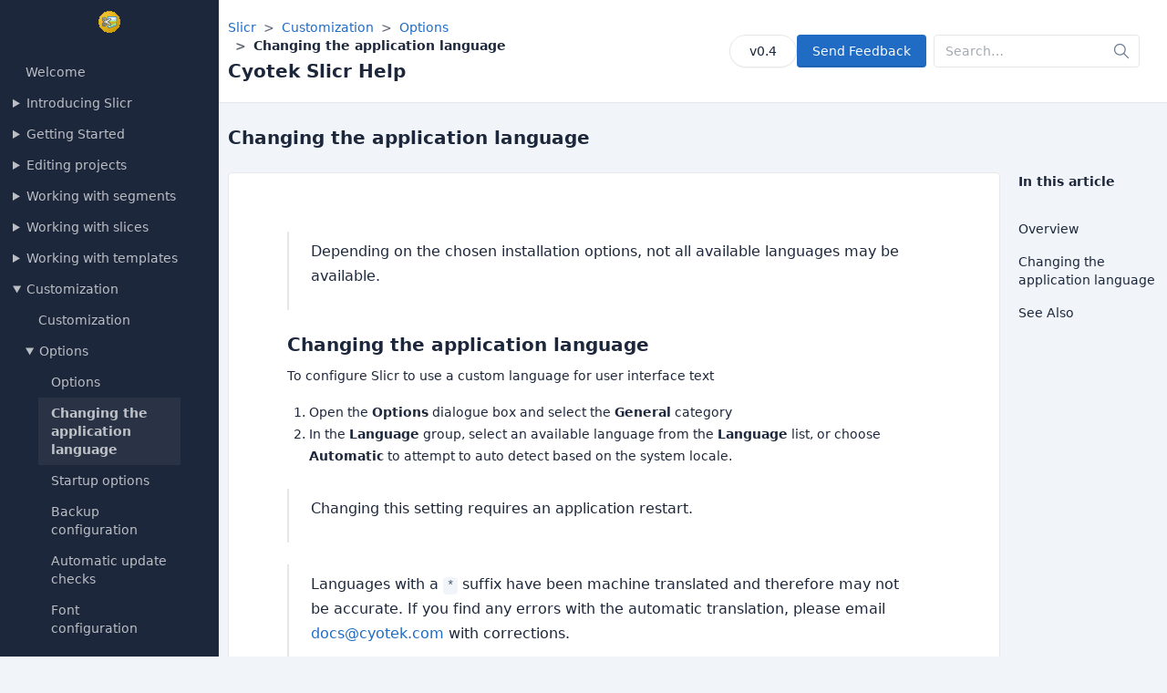

--- FILE ---
content_type: text/html
request_url: https://docs.cyotek.com/cyosli/0.4/optionslanguage.html
body_size: 3145
content:
<!DOCTYPE html><html lang=en dir=ltr><head><meta charset=UTF-8 /><meta name=viewport content="width=device-width, user-scalable=no, initial-scale=1.0, maximum-scale=1.0, minimum-scale=1.0" /><meta http-equiv=X-UA-Compatible content="ie=edge" /><meta http-equiv=Content-Language content=en /><meta name=apple-mobile-web-app-status-bar-style content=black-translucent /><meta name=apple-mobile-web-app-capable content=yes /><meta name=mobile-web-app-capable content=yes /><meta name=HandheldFriendly content=True /><meta name=MobileOptimized content=320 /><title>Changing the application language - Cyotek Slicr Help</title><meta name=generator content="Cyotek HelpWrite Professional 6.20.0.258" /><link href="assets/css/tabler.css?v=68a04ff47051a94b9e730008ccc07b43" rel=stylesheet /><link href="assets/css/dashboard.css?v=18a927a4447f31e7d5313ab1afe1f39d" rel=stylesheet /></head><body><div class=page id=top><aside class="navbar navbar-vertical navbar-expand-lg navbar-dark"><div class=container-fluid><h1 class="navbar-brand navbar-brand-autodark"><a href=default.html><img class=navbar-brand-image src=img/logo.png alt="Cyotek Slicr Help" title="Cyotek Slicr Help" /></a></h1><div id=sidebar-menu><nav role=navigation><ul class=tree><li><a href=default.html>Welcome</a></li><li><details><summary>Introducing Slicr</summary><ul><li><a href=introduction.html>Introducing Slicr</a></li><li><a href=whatis.html>What is Cyotek Slicr?</a></li><li><a href=licenseagreement.html>License Agreement</a></li><li><a href=systemrequirements.html>System Requirements</a></li><li><a href=licenses.html>Third Party Licenses</a></li></ul></details></li><li><details><summary>Getting Started</summary><ul><li><a href=gettingstarted.html>Getting Started</a></li><li><details><summary>Slicr User Interface</summary><ul><li><a href=userinterface.html>Slicr User Interface</a></li><li><a href=menureference.html>Menu Reference</a></li><li><a href=toolbarreference.html>Toolbar Reference</a></li><li><a href=statusbarreference.html>Status Bar Reference</a></li></ul></details></li><li><details><summary>Tutorials</summary><ul><li><a href=tutorials.html>Tutorials</a></li><li><a href=tutorial2.html>Tutorial 2: Auto generating regular slices</a></li></ul></details></li><li><a href=components.html>Slicr Components</a></li></ul></details></li><li><details><summary>Editing projects</summary><ul><li><a href=editingprojects.html>Editing projects</a></li><li><a href=projecteditingbasics.html>Project Editing Basics</a></li><li><a href=exportproject.html>Exporting project slices</a></li><li><a href=drawsegmenttool.html>Using the draw segment tool</a></li><li><a href=drawrectangletool.html>Using the draw rectangle tool</a></li><li><a href=selectingasegment.html>Selecting a segment</a></li><li><a href=selectingaslice.html>Selecting a slice</a></li><li><a href=movesegment.html>Moving a segment</a></li><li><a href=projectcomments.html>Setting or viewing project comments</a></li><li><a href=customfields.html>Defining custom fields</a></li></ul></details></li><li><details><summary>Working with segments</summary><ul><li><a href=workingwithsegments.html>Working with segments</a></li><li><a href=deletesegment.html>Deleting a segment</a></li><li><a href=segmentproperties.html>Editing segment properties</a></li><li><a href=nudgeup.html>Nudging a segment up</a></li><li><a href=nudgedown.html>Nudging a segment down</a></li><li><a href=nudgeleft.html>Nudging a segment left</a></li><li><a href=nudgeright.html>Nudging a segment right</a></li><li><a href=increaseingwidth.html>Increasing the width of a segment</a></li><li><a href=decreaseingwidth.html>Decreasing the width of a segment</a></li><li><a href=increaseingheight.html>Increasing the height of a segment</a></li><li><a href=decreaseingheight.html>Decreasing the height of a segment</a></li></ul></details></li><li><details><summary>Working with slices</summary><ul><li><a href=workingwithslices.html>Working with slices</a></li><li><a href=sliceroperties.html>Editing slice properties</a></li><li><a href=settingcustomfields.html>Setting custom field values</a></li></ul></details></li><li><details><summary>Working with templates</summary><ul><li><a href=workingwithtemplates.html>Working with templates</a></li><li><a href=editingtemplates.html>Editing templates</a></li></ul></details></li><li><details open><summary>Customization</summary><ul><li><a href=customization.html>Customization</a></li><li><details open><summary>Options</summary><ul><li><a href=options.html>Options</a></li><li class=active><a href=optionslanguage.html>Changing the application language</a></li><li><a href=optionsstartup.html>Startup options</a></li><li><a href=optionskeepingbackups.html>Backup configuration</a></li><li><a href=optionsupdates.html>Automatic update checks</a></li><li><a href=optionsfonts.html>Font configuration</a></li></ul></details></li><li><a href=uitheme.html>Changing the user interface theme</a></li><li><a href=externaltools.html>About External Tools</a></li><li><a href=addins.html>Managing Extensions</a></li><li><a href=settingsmanagement.html>Managing Settings</a></li></ul></details></li><li><a href=commandline.html>Using the command line tool</a></li><li><details><summary>Support and online resources</summary><ul><li><a href=onlineresources.html>Support and online resources</a></li><li><a href=support.html>Getting support</a></li><li><a href=reportingerrors.html>Reporting errors</a></li><li><a href=supportsendasmile.html>Sending positive feedback</a></li><li><a href=supportsendafrown.html>Sending negative feedback</a></li><li><a href=supportfeedback.html>Submitting feedback</a></li><li><a href=knowledgebase.html>Knowledge Base</a></li><li><a href=forums.html>Community Forums</a></li><li><a href=updates.html>Checking for updates</a></li><li><a href=ceip.html>Customer feedback program</a></li></ul></details></li><li><a href=acknowledgements.html>Acknowledgements</a></li></ul></nav></div></div></aside><script>function checkVisible(n){var t=n.getBoundingClientRect(),i=Math.max(document.documentElement.clientHeight,window.innerHeight);return!(t.bottom<0||t.top-i>=0)}document.addEventListener("DOMContentLoaded",()=>{var n=document.querySelector(".tree li.active");n===null||checkVisible(n)||n.scrollIntoView()})</script><div class=page-wrapper><header class="page-header page-header-border"><div class=container><div class="row align-items-center mw-100"><div class=col><div class=mb-1><ol class=breadcrumb aria-label=breadcrumbs><li class=breadcrumb-item><a href=default.html>Slicr</a></li><li class=breadcrumb-item><a href=customization.html>Customization</a></li><li class=breadcrumb-item><a href=options.html>Options</a></li><li class="breadcrumb-item active" aria-current=page>Changing the application language</li></ol></div><h2 class=page-title><span class=text-truncate>Cyotek Slicr Help</span></h2></div><div class="col-auto ms-auto d-print-none"><div class=d-flex><div class="me-2 btn-list"><a class="btn btn-pill" href=/cyosli/>v0.4</a> <a class="btn btn-primary" href="mailto:docs@cyotek.com?subject=Cyotek Slicr Help Documentation Feedback: optionslanguage.html">Send Feedback</a></div><div class="d-none d-md-block"><form class="input-icon my-3 my-lg-0" action=search.html method=GET><div class=input-icon><input type=search class=form-control placeholder=Search… id=q name=q /><span class=input-icon-addon><svg xmlns=http://www.w3.org/2000/svg class="icon icon-tabler icon-tabler-search" width=24 height=24 viewBox="0 0 24 24" stroke-width=2 stroke=currentColor fill=none stroke-linecap=round stroke-linejoin=round><path stroke=none d="M0 0h24v24H0z" fill=none></path><path d="M10 10m-7 0a7 7 0 1 0 14 0a7 7 0 1 0 -14 0"></path><path d="M21 21l-6 -6"></path></svg></span></div></form></div></div></div></div></div></header><div class="page-header d-print-none" id=content><div class=container-xl><div class="row g-2 align-items-center"><div class=col><h1 class=page-title>Changing the application language</h1></div></div></div></div><div class=page-body><div class=container-xl><div class=row><div class=col><div class="card card-lg"><div class=card-body><div class=markdown><blockquote class="markdown-alert markdown-alert-important"><p>Depending on the chosen installation options, not all available languages may be available.</p></blockquote><h2 id=changing-the-application-language>Changing the application language</h2><p>To configure Slicr to use a custom language for user interface text</p><ol><li>Open the <strong>Options</strong> dialogue box and select the <strong>General</strong> category</li><li>In the <strong>Language</strong> group, select an available language from the <strong>Language</strong> list, or choose <strong>Automatic</strong> to attempt to auto detect based on the system locale.</li></ol><blockquote class="markdown-alert markdown-alert-danger"><p>Changing this setting requires an application restart.</p></blockquote><blockquote class="markdown-alert markdown-alert-important"><p>Languages with a <code>*</code> suffix have been machine translated and therefore may not be accurate. If you find any errors with the automatic translation, please email <a href=mailto:docs@cyotek.com>docs@cyotek.com</a> with corrections.</p></blockquote><blockquote class="markdown-alert markdown-alert-danger"><p>Localisation of this software product is a work in process. Not all user interface text may be localised.</p></blockquote><div><h3 id=seealso>See Also</h3><h4 class=see-also-header>Options</h4><ul class=see-also-list><li><a target="" rel="" href=optionsupdates.html>Automatic update checks</a></li><li><a target="" rel="" href=optionskeepingbackups.html>Backup configuration</a></li><li><a target="" rel="" href=optionsfonts.html>Font configuration</a></li><li><a target="" rel="" href=optionsstartup.html>Startup options</a></li></ul></div></div></div></div></div><div class=col-2><aside class=sticky-top style=top:2em><h4>In this article</h4><ul class="navbar-nav pt-lg-3"><li class=nav-item><a class=nav-link href=#top><span class=nav-link-title>Overview</span></a></li><li class=nav-item><a class=nav-link href=#changing-the-application-language><span class=nav-link-title>Changing the application language</span></a></li><li class=nav-item><a class=nav-link href=#seealso><span class=nav-link-title>See Also</span></a></li></ul></aside></div></div></div></div><footer class=footer><div class=container><div class="row align-items-center"><div class="col-12 col-lg-auto mt-3 mt-lg-0 text-center">© 2013-2026 Cyotek Ltd. All Rights Reserved.</div></div><div class="row align-items-center"><div class="col-12 col-lg-auto mt-3 mt-lg-0 text-center"><small>Documentation version 0.4 (buildref #57.16114), last modified 2026-01-01. Generated 2026-01-01 10:26 using Cyotek HelpWrite Professional version 6.20.0</small></div></div></div></footer><script>var _paq=_paq||[];_paq.push(["trackPageView"]);_paq.push(["enableLinkTracking"]),function(){var t="//webstats.cyotek.com/";_paq.push(["setTrackerUrl",t+"piwik.php"]);_paq.push(["setSiteId","3"]);var i=document,n=i.createElement("script"),r=i.getElementsByTagName("script")[0];n.type="text/javascript";n.async=!0;n.defer=!0;n.src=t+"piwik.js";r.parentNode.insertBefore(n,r)}()</script></div></div></body></html>


--- FILE ---
content_type: text/css
request_url: https://docs.cyotek.com/cyosli/0.4/assets/css/tabler.css?v=68a04ff47051a94b9e730008ccc07b43
body_size: 54221
content:
/*!
* Tabler v1.0.0-beta17 (https://tabler.io)
* @version 1.0.0-beta17
* @link https://tabler.io
* Copyright 2018-2023 The Tabler Authors
* Copyright 2018-2023 codecalm.net Paweł Kuna
* Licensed under MIT (https://github.com/tabler/tabler/blob/master/LICENSE)
*/
@charset "UTF-8";:root,[data-bs-theme=light]{--tblr-blue:#206bc4;--tblr-indigo:#4263eb;--tblr-purple:#ae3ec9;--tblr-pink:#d6336c;--tblr-red:#d63939;--tblr-orange:#f76707;--tblr-yellow:#f59f00;--tblr-green:#2fb344;--tblr-teal:#0ca678;--tblr-cyan:#17a2b8;--tblr-black:#000;--tblr-white:#fff;--tblr-gray:#49566c;--tblr-gray-dark:#1d273b;--tblr-gray-100:#f1f5f9;--tblr-gray-200:#e2e8f0;--tblr-gray-300:#c8d3e1;--tblr-gray-400:#9ba9be;--tblr-gray-500:#6c7a91;--tblr-gray-600:#49566c;--tblr-gray-700:#313c52;--tblr-gray-800:#1d273b;--tblr-gray-900:#0f172a;--tblr-primary:#206bc4;--tblr-secondary:#616876;--tblr-success:#2fb344;--tblr-info:#4299e1;--tblr-warning:#f76707;--tblr-danger:#d63939;--tblr-light:#f8fafc;--tblr-dark:#1d273b;--tblr-muted:#616876;--tblr-blue:#206bc4;--tblr-azure:#4299e1;--tblr-indigo:#4263eb;--tblr-purple:#ae3ec9;--tblr-pink:#d6336c;--tblr-red:#d63939;--tblr-orange:#f76707;--tblr-yellow:#f59f00;--tblr-lime:#74b816;--tblr-green:#2fb344;--tblr-teal:#0ca678;--tblr-cyan:#17a2b8;--tblr-facebook:#1877f2;--tblr-twitter:#1da1f2;--tblr-linkedin:#0a66c2;--tblr-google:#dc4e41;--tblr-youtube:#f00;--tblr-vimeo:#1ab7ea;--tblr-dribbble:#ea4c89;--tblr-github:#181717;--tblr-instagram:#e4405f;--tblr-pinterest:#bd081c;--tblr-vk:#6383a8;--tblr-rss:#ffa500;--tblr-flickr:#0063dc;--tblr-bitbucket:#0052cc;--tblr-tabler:#206bc4;--tblr-primary-rgb:32,107,196;--tblr-secondary-rgb:97,104,118;--tblr-success-rgb:47,179,68;--tblr-info-rgb:66,153,225;--tblr-warning-rgb:247,103,7;--tblr-danger-rgb:214,57,57;--tblr-light-rgb:248,250,252;--tblr-dark-rgb:29,39,59;--tblr-muted-rgb:97,104,118;--tblr-blue-rgb:32,107,196;--tblr-azure-rgb:66,153,225;--tblr-indigo-rgb:66,99,235;--tblr-purple-rgb:174,62,201;--tblr-pink-rgb:214,51,108;--tblr-red-rgb:214,57,57;--tblr-orange-rgb:247,103,7;--tblr-yellow-rgb:245,159,0;--tblr-lime-rgb:116,184,22;--tblr-green-rgb:47,179,68;--tblr-teal-rgb:12,166,120;--tblr-cyan-rgb:23,162,184;--tblr-facebook-rgb:24,119,242;--tblr-twitter-rgb:29,161,242;--tblr-linkedin-rgb:10,102,194;--tblr-google-rgb:220,78,65;--tblr-youtube-rgb:255,0,0;--tblr-vimeo-rgb:26,183,234;--tblr-dribbble-rgb:234,76,137;--tblr-github-rgb:24,23,23;--tblr-instagram-rgb:228,64,95;--tblr-pinterest-rgb:189,8,28;--tblr-vk-rgb:99,131,168;--tblr-rss-rgb:255,165,0;--tblr-flickr-rgb:0,99,220;--tblr-bitbucket-rgb:0,82,204;--tblr-tabler-rgb:32,107,196;--tblr-primary-text:#1a569d;--tblr-secondary-text:#49566c;--tblr-success-text:#268f36;--tblr-info-text:#0e616e;--tblr-warning-text:#935f00;--tblr-danger-text:#ab2e2e;--tblr-light-text:#49566c;--tblr-dark-text:#313c52;--tblr-primary-bg-subtle:#d2e1f3;--tblr-secondary-bg-subtle:#f1f5f9;--tblr-success-bg-subtle:#d5f0da;--tblr-info-bg-subtle:#d1ecf1;--tblr-warning-bg-subtle:#fdeccc;--tblr-danger-bg-subtle:#f7d7d7;--tblr-light-bg-subtle:#f8fafc;--tblr-dark-bg-subtle:#9ba9be;--tblr-primary-border-subtle:#a6c4e7;--tblr-secondary-border-subtle:#e2e8f0;--tblr-success-border-subtle:#ace1b4;--tblr-info-border-subtle:#a2dae3;--tblr-warning-border-subtle:#fbd999;--tblr-danger-border-subtle:#efb0b0;--tblr-light-border-subtle:#e2e8f0;--tblr-dark-border-subtle:#6c7a91;--tblr-white-rgb:255,255,255;--tblr-black-rgb:0,0,0;--tblr-body-color-rgb:29,39,59;--tblr-body-bg-rgb:241,245,249;--tblr-font-sans-serif:"Trebuchet MS","Lucida Grande","Lucida Sans Unicode","Lucida Sans","Tahoma",system-ui,-apple-system,"Segoe UI",Roboto,"Helvetica Neue",Arial,"Noto Sans","Liberation Sans",sans-serif,"Apple Color Emoji","Segoe UI Emoji","Segoe UI Symbol","Noto Color Emoji";--tblr-font-monospace:Monaco,Consolas,"Liberation Mono","Courier New",monospace;--tblr-font-header:system-ui,-apple-system,"Segoe UI",Roboto,"Helvetica Neue",Arial,"Noto Sans","Liberation Sans",sans-serif,"Apple Color Emoji","Segoe UI Emoji","Segoe UI Symbol","Noto Color Emoji";--tblr-gradient:linear-gradient(180deg,rgba(255,255,255,.15),rgba(255,255,255,0));--tblr-body-font-family:var(--tblr-font-sans-serif);--tblr-body-font-size:.875rem;--tblr-body-font-weight:400;--tblr-body-line-height:1.4285714286;--tblr-body-color:#1d273b;--tblr-emphasis-color:#000;--tblr-emphasis-color-rgb:0,0,0;--tblr-secondary-color:rgba(29,39,59,.75);--tblr-secondary-color-rgb:29,39,59;--tblr-secondary-bg:#e2e8f0;--tblr-secondary-bg-rgb:226,232,240;--tblr-tertiary-color:rgba(29,39,59,.5);--tblr-tertiary-color-rgb:29,39,59;--tblr-tertiary-bg:#f1f5f9;--tblr-tertiary-bg-rgb:241,245,249;--tblr-body-bg:#f1f5f9;--tblr-body-bg-rgb:241,245,249;--tblr-link-color:#206bc4;--tblr-link-color-rgb:32,107,196;--tblr-link-decoration:none;--tblr-link-hover-color:#1a569d;--tblr-link-hover-color-rgb:26,86,157;--tblr-link-hover-decoration:underline;--tblr-code-color:var(--tblr-gray-600);--tblr-highlight-bg:#fdeccc;--tblr-border-width:1px;--tblr-border-style:solid;--tblr-border-color:#e6e7e9;--tblr-border-color-translucent:rgba(97,104,118,.16);--tblr-border-radius:4px;--tblr-border-radius-sm:2px;--tblr-border-radius-lg:8px;--tblr-border-radius-xl:1rem;--tblr-border-radius-2xl:2rem;--tblr-border-radius-pill:100rem;--tblr-box-shadow:0 .5rem 1rem rgba(var(--tblr-body-color-rgb),.15);--tblr-box-shadow-sm:0 .125rem .25rem rgba(var(--tblr-body-color-rgb),.075);--tblr-box-shadow-lg:0 1rem 3rem rgba(var(--tblr-body-color-rgb),.175);--tblr-box-shadow-inset:inset 0 1px 2px rgba(var(--tblr-body-color-rgb),.075);--tblr-emphasis-color:#000;--tblr-form-control-bg:var(--tblr-body-bg);--tblr-form-control-disabled-bg:var(--tblr-secondary-bg);--tblr-highlight-bg:#fdeccc;--tblr-breakpoint-xs:0;--tblr-breakpoint-sm:576px;--tblr-breakpoint-md:768px;--tblr-breakpoint-lg:992px;--tblr-breakpoint-xl:1200px;--tblr-breakpoint-xxl:1400px}[data-bs-theme=dark]{--tblr-body-color:#6c7a91;--tblr-body-color-rgb:108,122,145;--tblr-body-bg:#0f172a;--tblr-body-bg-rgb:15,23,42;--tblr-emphasis-color:#f1f5f9;--tblr-emphasis-color-rgb:241,245,249;--tblr-secondary-color:rgba(108,122,145,.75);--tblr-secondary-color-rgb:108,122,145;--tblr-secondary-bg:#1d273b;--tblr-secondary-bg-rgb:29,39,59;--tblr-tertiary-color:rgba(108,122,145,.5);--tblr-tertiary-color-rgb:108,122,145;--tblr-tertiary-bg:#161f33;--tblr-tertiary-bg-rgb:22,31,51;--tblr-emphasis-color:#fff;--tblr-primary-text:#79a6dc;--tblr-secondary-text:#c8d3e1;--tblr-success-text:#82d18f;--tblr-info-text:#74c7d4;--tblr-warning-text:#f9c566;--tblr-danger-text:#e68888;--tblr-light-text:#f1f5f9;--tblr-dark-text:#c8d3e1;--tblr-primary-bg-subtle:#061527;--tblr-secondary-bg-subtle:#0f172a;--tblr-success-bg-subtle:#09240e;--tblr-info-bg-subtle:#052025;--tblr-warning-bg-subtle:#312000;--tblr-danger-bg-subtle:#2b0b0b;--tblr-light-bg-subtle:#1d273b;--tblr-dark-bg-subtle:#0f141e;--tblr-primary-border-subtle:#134076;--tblr-secondary-border-subtle:#313c52;--tblr-success-border-subtle:#1c6b29;--tblr-info-border-subtle:#09414a;--tblr-warning-border-subtle:#624000;--tblr-danger-border-subtle:#802222;--tblr-light-border-subtle:#313c52;--tblr-dark-border-subtle:#1d273b;--tblr-heading-color:#fff;--tblr-link-color:#79a6dc;--tblr-link-hover-color:#a6c4e7;--tblr-link-color-rgb:121,166,220;--tblr-link-hover-color-rgb:166,196,231;--tblr-code-color:#e685a7;--tblr-border-color:#313c52;--tblr-border-color-translucent:rgba(255,255,255,.15)}*,*::before,*::after{box-sizing:border-box}@media(prefers-reduced-motion:no-preference){:root{scroll-behavior:smooth}}body{margin:0;font-family:"Trebuchet MS","Lucida Grande","Lucida Sans Unicode","Lucida Sans","Tahoma",system-ui,-apple-system,"Segoe UI",Roboto,"Helvetica Neue",Arial,"Noto Sans","Liberation Sans",sans-serif,"Apple Color Emoji","Segoe UI Emoji","Segoe UI Symbol","Noto Color Emoji";font-size:var(--tblr-body-font-size);font-weight:var(--tblr-body-font-weight);line-height:var(--tblr-body-line-height);color:var(--tblr-body-color);text-align:var(--tblr-body-text-align);background-color:var(--tblr-body-bg);-webkit-text-size-adjust:100%;-webkit-tap-highlight-color:rgba(0,0,0,0)}hr,.hr{margin:2rem 0;color:inherit;border:0;border-top:var(--tblr-border-width) solid;opacity:.16}h6,.h6,h5,.h5,h4,.h4,h3,.h3,h2,.h2,h1,.h1{margin-top:0;margin-bottom:.5rem;font-weight:var(--tblr-font-weight-bold);line-height:1.2;color:var(--tblr-heading-color,inherit)}h1,.h1{font-size:1.5rem}h2,.h2{font-size:1.25rem}h3,.h3{font-size:1rem}h4,.h4{font-size:.875rem}h5,.h5{font-size:.75rem}h6,.h6{font-size:.625rem}p{margin-top:0;margin-bottom:1rem}abbr[title]{-webkit-text-decoration:underline dotted;text-decoration:underline dotted;cursor:help;-webkit-text-decoration-skip-ink:none;text-decoration-skip-ink:none}address{margin-bottom:1rem;font-style:normal;line-height:inherit}ol,ul{padding-left:2rem}ol,ul,dl{margin-top:0;margin-bottom:1rem}ol ol,ul ul,ol ul,ul ol{margin-bottom:0}dt{font-weight:600}dd{margin-bottom:.5rem;margin-left:0}blockquote{margin:0 0 1rem}b,strong{font-weight:bolder}small,.small{font-size:85.714285%}mark,.mark{padding:.1875em;background-color:var(--tblr-highlight-bg)}sub,sup{position:relative;font-size:.75em;line-height:0;vertical-align:baseline}sub{bottom:-.25em}sup{top:-.5em}a{color:rgba(var(--tblr-link-color-rgb),var(--tblr-link-opacity,1));text-decoration:none}a:hover{--tblr-link-color-rgb:var(--tblr-link-hover-color-rgb);text-decoration:underline}a:not([href]):not([class]),a:not([href]):not([class]):hover{color:inherit;text-decoration:none}pre,code,kbd,samp{font-family:var(--tblr-font-monospace);font-size:1em}pre{display:block;margin-top:0;margin-bottom:1rem;overflow:auto;font-size:85.714285%;color:var(--tblr-light)}pre code{font-size:inherit;color:inherit;word-break:normal}code{font-size:85.714285%;color:var(--tblr-code-color);word-wrap:break-word}a>code{color:inherit}kbd{padding:.25rem .5rem;font-size:var(--tblr-font-size-h5);color:var(--tblr-muted-dark);background-color:var(--tblr-code-bg);border-radius:2px}kbd kbd{padding:0;font-size:1em}figure{margin:0 0 1rem}img,svg{vertical-align:middle}table{caption-side:bottom;border-collapse:collapse}caption{padding-top:.75rem;padding-bottom:.75rem;color:#616876;text-align:left}th{text-align:inherit;text-align:-webkit-match-parent}thead,tbody,tfoot,tr,td,th{border-color:inherit;border-style:solid;border-width:0}label{display:inline-block}button{border-radius:0}button:focus:not(:focus-visible){outline:0}input,button,select,optgroup,textarea{margin:0;font-family:inherit;font-size:inherit;line-height:inherit}button,select{text-transform:none}[role=button]{cursor:pointer}select{word-wrap:normal}select:disabled{opacity:1}[list]:not([type=date]):not([type=datetime-local]):not([type=month]):not([type=week]):not([type=time])::-webkit-calendar-picker-indicator{display:none!important}button,[type=button],[type=reset],[type=submit]{-webkit-appearance:button}button:not(:disabled),[type=button]:not(:disabled),[type=reset]:not(:disabled),[type=submit]:not(:disabled){cursor:pointer}::-moz-focus-inner{padding:0;border-style:none}textarea{resize:vertical}fieldset{min-width:0;padding:0;margin:0;border:0}legend{float:left;width:100%;padding:0;margin-bottom:.5rem;font-size:1.5rem;line-height:inherit}legend+*{clear:left}::-webkit-datetime-edit-fields-wrapper,::-webkit-datetime-edit-text,::-webkit-datetime-edit-minute,::-webkit-datetime-edit-hour-field,::-webkit-datetime-edit-day-field,::-webkit-datetime-edit-month-field,::-webkit-datetime-edit-year-field{padding:0}::-webkit-inner-spin-button{height:auto}[type=search]{outline-offset:-2px;-webkit-appearance:textfield}::-webkit-search-decoration{-webkit-appearance:none}::-webkit-color-swatch-wrapper{padding:0}::-webkit-file-upload-button{font:inherit;-webkit-appearance:button}::file-selector-button{font:inherit;-webkit-appearance:button}output{display:inline-block}iframe{border:0}summary{display:list-item;cursor:pointer}progress{vertical-align:baseline}[hidden]{display:none!important}.lead{font-size:.875rem;font-weight:var(--tblr-font-weight-normal)}.display-1{font-size:5rem;font-weight:300;line-height:1.2}.display-2{font-size:4.5rem;font-weight:300;line-height:1.2}.display-3{font-size:4rem;font-weight:300;line-height:1.2}.display-4{font-size:3.5rem;font-weight:300;line-height:1.2}.display-5{font-size:3rem;font-weight:300;line-height:1.2}.display-6{font-size:2rem;font-weight:300;line-height:1.2}.list-unstyled{padding-left:0;list-style:none}.list-inline{padding-left:0;list-style:none}.list-inline-item{display:inline-block}.list-inline-item:not(:last-child){margin-right:.5rem}.initialism{font-size:85.714285%;text-transform:uppercase}.blockquote{margin-bottom:1rem;font-size:.875rem}.blockquote>:last-child{margin-bottom:0}.blockquote-footer{margin-top:-1rem;margin-bottom:1rem;font-size:85.714285%;color:#49566c}.blockquote-footer::before{content:"— "}.img-fluid{max-width:100%;height:auto}.img-thumbnail{padding:.25rem;background-color:var(--tblr-body-bg);border:var(--tblr-border-width) solid var(--tblr-border-color);border-radius:var(--tblr-border-radius);max-width:100%;height:auto}.figure{display:inline-block}.figure-img{margin-bottom:.5rem;line-height:1}.figure-caption{font-size:85.714285%;color:var(--tblr-secondary-color)}.container,.container-fluid,.container-xxl,.container-xl,.container-lg,.container-md,.container-sm{--tblr-gutter-x:var(--tblr-content-padding);--tblr-gutter-y:0;width:100%;padding-right:calc(var(--tblr-gutter-x)*.5);padding-left:calc(var(--tblr-gutter-x)*.5);margin-right:auto;margin-left:auto}@media(min-width:576px){.container-sm,.container{max-width:540px}}@media(min-width:768px){.container-md,.container-sm,.container{max-width:720px}}@media(min-width:992px){.container-lg,.container-md,.container-sm,.container{max-width:960px}}@media(min-width:1200px){.container-xl,.container-lg,.container-md,.container-sm,.container{max-width:1140px}}@media(min-width:1400px){.container-xxl,.container-xl,.container-lg,.container-md,.container-sm,.container{max-width:1320px}}.row{--tblr-gutter-x:var(--tblr-content-padding);--tblr-gutter-y:0;display:flex;flex-wrap:wrap;margin-top:calc(-1*var(--tblr-gutter-y));margin-right:calc(-.5*var(--tblr-gutter-x));margin-left:calc(-.5*var(--tblr-gutter-x))}.row>*{flex-shrink:0;width:100%;max-width:100%;padding-right:calc(var(--tblr-gutter-x)*.5);padding-left:calc(var(--tblr-gutter-x)*.5);margin-top:var(--tblr-gutter-y)}.grid{display:grid;grid-template-rows:repeat(var(--tblr-rows,1),1fr);grid-template-columns:repeat(var(--tblr-columns,12),1fr);gap:var(--tblr-gap,var(--tblr-content-padding))}.grid .g-col-1{grid-column:auto/span 1}.grid .g-col-2{grid-column:auto/span 2}.grid .g-col-3{grid-column:auto/span 3}.grid .g-col-4{grid-column:auto/span 4}.grid .g-col-5{grid-column:auto/span 5}.grid .g-col-6{grid-column:auto/span 6}.grid .g-col-7{grid-column:auto/span 7}.grid .g-col-8{grid-column:auto/span 8}.grid .g-col-9{grid-column:auto/span 9}.grid .g-col-10{grid-column:auto/span 10}.grid .g-col-11{grid-column:auto/span 11}.grid .g-col-12{grid-column:auto/span 12}.grid .g-start-1{grid-column-start:1}.grid .g-start-2{grid-column-start:2}.grid .g-start-3{grid-column-start:3}.grid .g-start-4{grid-column-start:4}.grid .g-start-5{grid-column-start:5}.grid .g-start-6{grid-column-start:6}.grid .g-start-7{grid-column-start:7}.grid .g-start-8{grid-column-start:8}.grid .g-start-9{grid-column-start:9}.grid .g-start-10{grid-column-start:10}.grid .g-start-11{grid-column-start:11}@media(min-width:576px){.grid .g-col-sm-1{grid-column:auto/span 1}.grid .g-col-sm-2{grid-column:auto/span 2}.grid .g-col-sm-3{grid-column:auto/span 3}.grid .g-col-sm-4{grid-column:auto/span 4}.grid .g-col-sm-5{grid-column:auto/span 5}.grid .g-col-sm-6{grid-column:auto/span 6}.grid .g-col-sm-7{grid-column:auto/span 7}.grid .g-col-sm-8{grid-column:auto/span 8}.grid .g-col-sm-9{grid-column:auto/span 9}.grid .g-col-sm-10{grid-column:auto/span 10}.grid .g-col-sm-11{grid-column:auto/span 11}.grid .g-col-sm-12{grid-column:auto/span 12}.grid .g-start-sm-1{grid-column-start:1}.grid .g-start-sm-2{grid-column-start:2}.grid .g-start-sm-3{grid-column-start:3}.grid .g-start-sm-4{grid-column-start:4}.grid .g-start-sm-5{grid-column-start:5}.grid .g-start-sm-6{grid-column-start:6}.grid .g-start-sm-7{grid-column-start:7}.grid .g-start-sm-8{grid-column-start:8}.grid .g-start-sm-9{grid-column-start:9}.grid .g-start-sm-10{grid-column-start:10}.grid .g-start-sm-11{grid-column-start:11}}@media(min-width:768px){.grid .g-col-md-1{grid-column:auto/span 1}.grid .g-col-md-2{grid-column:auto/span 2}.grid .g-col-md-3{grid-column:auto/span 3}.grid .g-col-md-4{grid-column:auto/span 4}.grid .g-col-md-5{grid-column:auto/span 5}.grid .g-col-md-6{grid-column:auto/span 6}.grid .g-col-md-7{grid-column:auto/span 7}.grid .g-col-md-8{grid-column:auto/span 8}.grid .g-col-md-9{grid-column:auto/span 9}.grid .g-col-md-10{grid-column:auto/span 10}.grid .g-col-md-11{grid-column:auto/span 11}.grid .g-col-md-12{grid-column:auto/span 12}.grid .g-start-md-1{grid-column-start:1}.grid .g-start-md-2{grid-column-start:2}.grid .g-start-md-3{grid-column-start:3}.grid .g-start-md-4{grid-column-start:4}.grid .g-start-md-5{grid-column-start:5}.grid .g-start-md-6{grid-column-start:6}.grid .g-start-md-7{grid-column-start:7}.grid .g-start-md-8{grid-column-start:8}.grid .g-start-md-9{grid-column-start:9}.grid .g-start-md-10{grid-column-start:10}.grid .g-start-md-11{grid-column-start:11}}@media(min-width:992px){.grid .g-col-lg-1{grid-column:auto/span 1}.grid .g-col-lg-2{grid-column:auto/span 2}.grid .g-col-lg-3{grid-column:auto/span 3}.grid .g-col-lg-4{grid-column:auto/span 4}.grid .g-col-lg-5{grid-column:auto/span 5}.grid .g-col-lg-6{grid-column:auto/span 6}.grid .g-col-lg-7{grid-column:auto/span 7}.grid .g-col-lg-8{grid-column:auto/span 8}.grid .g-col-lg-9{grid-column:auto/span 9}.grid .g-col-lg-10{grid-column:auto/span 10}.grid .g-col-lg-11{grid-column:auto/span 11}.grid .g-col-lg-12{grid-column:auto/span 12}.grid .g-start-lg-1{grid-column-start:1}.grid .g-start-lg-2{grid-column-start:2}.grid .g-start-lg-3{grid-column-start:3}.grid .g-start-lg-4{grid-column-start:4}.grid .g-start-lg-5{grid-column-start:5}.grid .g-start-lg-6{grid-column-start:6}.grid .g-start-lg-7{grid-column-start:7}.grid .g-start-lg-8{grid-column-start:8}.grid .g-start-lg-9{grid-column-start:9}.grid .g-start-lg-10{grid-column-start:10}.grid .g-start-lg-11{grid-column-start:11}}@media(min-width:1200px){.grid .g-col-xl-1{grid-column:auto/span 1}.grid .g-col-xl-2{grid-column:auto/span 2}.grid .g-col-xl-3{grid-column:auto/span 3}.grid .g-col-xl-4{grid-column:auto/span 4}.grid .g-col-xl-5{grid-column:auto/span 5}.grid .g-col-xl-6{grid-column:auto/span 6}.grid .g-col-xl-7{grid-column:auto/span 7}.grid .g-col-xl-8{grid-column:auto/span 8}.grid .g-col-xl-9{grid-column:auto/span 9}.grid .g-col-xl-10{grid-column:auto/span 10}.grid .g-col-xl-11{grid-column:auto/span 11}.grid .g-col-xl-12{grid-column:auto/span 12}.grid .g-start-xl-1{grid-column-start:1}.grid .g-start-xl-2{grid-column-start:2}.grid .g-start-xl-3{grid-column-start:3}.grid .g-start-xl-4{grid-column-start:4}.grid .g-start-xl-5{grid-column-start:5}.grid .g-start-xl-6{grid-column-start:6}.grid .g-start-xl-7{grid-column-start:7}.grid .g-start-xl-8{grid-column-start:8}.grid .g-start-xl-9{grid-column-start:9}.grid .g-start-xl-10{grid-column-start:10}.grid .g-start-xl-11{grid-column-start:11}}@media(min-width:1400px){.grid .g-col-xxl-1{grid-column:auto/span 1}.grid .g-col-xxl-2{grid-column:auto/span 2}.grid .g-col-xxl-3{grid-column:auto/span 3}.grid .g-col-xxl-4{grid-column:auto/span 4}.grid .g-col-xxl-5{grid-column:auto/span 5}.grid .g-col-xxl-6{grid-column:auto/span 6}.grid .g-col-xxl-7{grid-column:auto/span 7}.grid .g-col-xxl-8{grid-column:auto/span 8}.grid .g-col-xxl-9{grid-column:auto/span 9}.grid .g-col-xxl-10{grid-column:auto/span 10}.grid .g-col-xxl-11{grid-column:auto/span 11}.grid .g-col-xxl-12{grid-column:auto/span 12}.grid .g-start-xxl-1{grid-column-start:1}.grid .g-start-xxl-2{grid-column-start:2}.grid .g-start-xxl-3{grid-column-start:3}.grid .g-start-xxl-4{grid-column-start:4}.grid .g-start-xxl-5{grid-column-start:5}.grid .g-start-xxl-6{grid-column-start:6}.grid .g-start-xxl-7{grid-column-start:7}.grid .g-start-xxl-8{grid-column-start:8}.grid .g-start-xxl-9{grid-column-start:9}.grid .g-start-xxl-10{grid-column-start:10}.grid .g-start-xxl-11{grid-column-start:11}}.col{flex:1 0 0%}.row-cols-auto>*{flex:0 0 auto;width:auto}.row-cols-1>*{flex:0 0 auto;width:100%}.row-cols-2>*{flex:0 0 auto;width:50%}.row-cols-3>*{flex:0 0 auto;width:33.3333333333%}.row-cols-4>*{flex:0 0 auto;width:25%}.row-cols-5>*{flex:0 0 auto;width:20%}.row-cols-6>*{flex:0 0 auto;width:16.6666666667%}.col-auto{flex:0 0 auto;width:auto}.col-1{flex:0 0 auto;width:8.33333333%}.col-2{flex:0 0 auto;width:16.66666667%}.col-3{flex:0 0 auto;width:25%}.col-4{flex:0 0 auto;width:33.33333333%}.col-5{flex:0 0 auto;width:41.66666667%}.col-6{flex:0 0 auto;width:50%}.col-7{flex:0 0 auto;width:58.33333333%}.col-8{flex:0 0 auto;width:66.66666667%}.col-9{flex:0 0 auto;width:75%}.col-10{flex:0 0 auto;width:83.33333333%}.col-11{flex:0 0 auto;width:91.66666667%}.col-12{flex:0 0 auto;width:100%}.offset-1{margin-left:8.33333333%}.offset-2{margin-left:16.66666667%}.offset-3{margin-left:25%}.offset-4{margin-left:33.33333333%}.offset-5{margin-left:41.66666667%}.offset-6{margin-left:50%}.offset-7{margin-left:58.33333333%}.offset-8{margin-left:66.66666667%}.offset-9{margin-left:75%}.offset-10{margin-left:83.33333333%}.offset-11{margin-left:91.66666667%}.g-0,.gx-0{--tblr-gutter-x:0}.g-0,.gy-0{--tblr-gutter-y:0}.g-1,.gx-1{--tblr-gutter-x:.25rem}.g-1,.gy-1{--tblr-gutter-y:.25rem}.g-2,.gx-2{--tblr-gutter-x:.5rem}.g-2,.gy-2{--tblr-gutter-y:.5rem}.g-3,.gx-3{--tblr-gutter-x:1rem}.g-3,.gy-3{--tblr-gutter-y:1rem}.g-4,.gx-4{--tblr-gutter-x:2rem}.g-4,.gy-4{--tblr-gutter-y:2rem}.g-5,.gx-5{--tblr-gutter-x:4rem}.g-5,.gy-5{--tblr-gutter-y:4rem}@media(min-width:576px){.col-sm{flex:1 0 0%}.row-cols-sm-auto>*{flex:0 0 auto;width:auto}.row-cols-sm-1>*{flex:0 0 auto;width:100%}.row-cols-sm-2>*{flex:0 0 auto;width:50%}.row-cols-sm-3>*{flex:0 0 auto;width:33.3333333333%}.row-cols-sm-4>*{flex:0 0 auto;width:25%}.row-cols-sm-5>*{flex:0 0 auto;width:20%}.row-cols-sm-6>*{flex:0 0 auto;width:16.6666666667%}.col-sm-auto{flex:0 0 auto;width:auto}.col-sm-1{flex:0 0 auto;width:8.33333333%}.col-sm-2{flex:0 0 auto;width:16.66666667%}.col-sm-3{flex:0 0 auto;width:25%}.col-sm-4{flex:0 0 auto;width:33.33333333%}.col-sm-5{flex:0 0 auto;width:41.66666667%}.col-sm-6{flex:0 0 auto;width:50%}.col-sm-7{flex:0 0 auto;width:58.33333333%}.col-sm-8{flex:0 0 auto;width:66.66666667%}.col-sm-9{flex:0 0 auto;width:75%}.col-sm-10{flex:0 0 auto;width:83.33333333%}.col-sm-11{flex:0 0 auto;width:91.66666667%}.col-sm-12{flex:0 0 auto;width:100%}.offset-sm-0{margin-left:0}.offset-sm-1{margin-left:8.33333333%}.offset-sm-2{margin-left:16.66666667%}.offset-sm-3{margin-left:25%}.offset-sm-4{margin-left:33.33333333%}.offset-sm-5{margin-left:41.66666667%}.offset-sm-6{margin-left:50%}.offset-sm-7{margin-left:58.33333333%}.offset-sm-8{margin-left:66.66666667%}.offset-sm-9{margin-left:75%}.offset-sm-10{margin-left:83.33333333%}.offset-sm-11{margin-left:91.66666667%}.g-sm-0,.gx-sm-0{--tblr-gutter-x:0}.g-sm-0,.gy-sm-0{--tblr-gutter-y:0}.g-sm-1,.gx-sm-1{--tblr-gutter-x:.25rem}.g-sm-1,.gy-sm-1{--tblr-gutter-y:.25rem}.g-sm-2,.gx-sm-2{--tblr-gutter-x:.5rem}.g-sm-2,.gy-sm-2{--tblr-gutter-y:.5rem}.g-sm-3,.gx-sm-3{--tblr-gutter-x:1rem}.g-sm-3,.gy-sm-3{--tblr-gutter-y:1rem}.g-sm-4,.gx-sm-4{--tblr-gutter-x:2rem}.g-sm-4,.gy-sm-4{--tblr-gutter-y:2rem}.g-sm-5,.gx-sm-5{--tblr-gutter-x:4rem}.g-sm-5,.gy-sm-5{--tblr-gutter-y:4rem}}@media(min-width:768px){.col-md{flex:1 0 0%}.row-cols-md-auto>*{flex:0 0 auto;width:auto}.row-cols-md-1>*{flex:0 0 auto;width:100%}.row-cols-md-2>*{flex:0 0 auto;width:50%}.row-cols-md-3>*{flex:0 0 auto;width:33.3333333333%}.row-cols-md-4>*{flex:0 0 auto;width:25%}.row-cols-md-5>*{flex:0 0 auto;width:20%}.row-cols-md-6>*{flex:0 0 auto;width:16.6666666667%}.col-md-auto{flex:0 0 auto;width:auto}.col-md-1{flex:0 0 auto;width:8.33333333%}.col-md-2{flex:0 0 auto;width:16.66666667%}.col-md-3{flex:0 0 auto;width:25%}.col-md-4{flex:0 0 auto;width:33.33333333%}.col-md-5{flex:0 0 auto;width:41.66666667%}.col-md-6{flex:0 0 auto;width:50%}.col-md-7{flex:0 0 auto;width:58.33333333%}.col-md-8{flex:0 0 auto;width:66.66666667%}.col-md-9{flex:0 0 auto;width:75%}.col-md-10{flex:0 0 auto;width:83.33333333%}.col-md-11{flex:0 0 auto;width:91.66666667%}.col-md-12{flex:0 0 auto;width:100%}.offset-md-0{margin-left:0}.offset-md-1{margin-left:8.33333333%}.offset-md-2{margin-left:16.66666667%}.offset-md-3{margin-left:25%}.offset-md-4{margin-left:33.33333333%}.offset-md-5{margin-left:41.66666667%}.offset-md-6{margin-left:50%}.offset-md-7{margin-left:58.33333333%}.offset-md-8{margin-left:66.66666667%}.offset-md-9{margin-left:75%}.offset-md-10{margin-left:83.33333333%}.offset-md-11{margin-left:91.66666667%}.g-md-0,.gx-md-0{--tblr-gutter-x:0}.g-md-0,.gy-md-0{--tblr-gutter-y:0}.g-md-1,.gx-md-1{--tblr-gutter-x:.25rem}.g-md-1,.gy-md-1{--tblr-gutter-y:.25rem}.g-md-2,.gx-md-2{--tblr-gutter-x:.5rem}.g-md-2,.gy-md-2{--tblr-gutter-y:.5rem}.g-md-3,.gx-md-3{--tblr-gutter-x:1rem}.g-md-3,.gy-md-3{--tblr-gutter-y:1rem}.g-md-4,.gx-md-4{--tblr-gutter-x:2rem}.g-md-4,.gy-md-4{--tblr-gutter-y:2rem}.g-md-5,.gx-md-5{--tblr-gutter-x:4rem}.g-md-5,.gy-md-5{--tblr-gutter-y:4rem}}@media(min-width:992px){.col-lg{flex:1 0 0%}.row-cols-lg-auto>*{flex:0 0 auto;width:auto}.row-cols-lg-1>*{flex:0 0 auto;width:100%}.row-cols-lg-2>*{flex:0 0 auto;width:50%}.row-cols-lg-3>*{flex:0 0 auto;width:33.3333333333%}.row-cols-lg-4>*{flex:0 0 auto;width:25%}.row-cols-lg-5>*{flex:0 0 auto;width:20%}.row-cols-lg-6>*{flex:0 0 auto;width:16.6666666667%}.col-lg-auto{flex:0 0 auto;width:auto}.col-lg-1{flex:0 0 auto;width:8.33333333%}.col-lg-2{flex:0 0 auto;width:16.66666667%}.col-lg-3{flex:0 0 auto;width:25%}.col-lg-4{flex:0 0 auto;width:33.33333333%}.col-lg-5{flex:0 0 auto;width:41.66666667%}.col-lg-6{flex:0 0 auto;width:50%}.col-lg-7{flex:0 0 auto;width:58.33333333%}.col-lg-8{flex:0 0 auto;width:66.66666667%}.col-lg-9{flex:0 0 auto;width:75%}.col-lg-10{flex:0 0 auto;width:83.33333333%}.col-lg-11{flex:0 0 auto;width:91.66666667%}.col-lg-12{flex:0 0 auto;width:100%}.offset-lg-0{margin-left:0}.offset-lg-1{margin-left:8.33333333%}.offset-lg-2{margin-left:16.66666667%}.offset-lg-3{margin-left:25%}.offset-lg-4{margin-left:33.33333333%}.offset-lg-5{margin-left:41.66666667%}.offset-lg-6{margin-left:50%}.offset-lg-7{margin-left:58.33333333%}.offset-lg-8{margin-left:66.66666667%}.offset-lg-9{margin-left:75%}.offset-lg-10{margin-left:83.33333333%}.offset-lg-11{margin-left:91.66666667%}.g-lg-0,.gx-lg-0{--tblr-gutter-x:0}.g-lg-0,.gy-lg-0{--tblr-gutter-y:0}.g-lg-1,.gx-lg-1{--tblr-gutter-x:.25rem}.g-lg-1,.gy-lg-1{--tblr-gutter-y:.25rem}.g-lg-2,.gx-lg-2{--tblr-gutter-x:.5rem}.g-lg-2,.gy-lg-2{--tblr-gutter-y:.5rem}.g-lg-3,.gx-lg-3{--tblr-gutter-x:1rem}.g-lg-3,.gy-lg-3{--tblr-gutter-y:1rem}.g-lg-4,.gx-lg-4{--tblr-gutter-x:2rem}.g-lg-4,.gy-lg-4{--tblr-gutter-y:2rem}.g-lg-5,.gx-lg-5{--tblr-gutter-x:4rem}.g-lg-5,.gy-lg-5{--tblr-gutter-y:4rem}}@media(min-width:1200px){.col-xl{flex:1 0 0%}.row-cols-xl-auto>*{flex:0 0 auto;width:auto}.row-cols-xl-1>*{flex:0 0 auto;width:100%}.row-cols-xl-2>*{flex:0 0 auto;width:50%}.row-cols-xl-3>*{flex:0 0 auto;width:33.3333333333%}.row-cols-xl-4>*{flex:0 0 auto;width:25%}.row-cols-xl-5>*{flex:0 0 auto;width:20%}.row-cols-xl-6>*{flex:0 0 auto;width:16.6666666667%}.col-xl-auto{flex:0 0 auto;width:auto}.col-xl-1{flex:0 0 auto;width:8.33333333%}.col-xl-2{flex:0 0 auto;width:16.66666667%}.col-xl-3{flex:0 0 auto;width:25%}.col-xl-4{flex:0 0 auto;width:33.33333333%}.col-xl-5{flex:0 0 auto;width:41.66666667%}.col-xl-6{flex:0 0 auto;width:50%}.col-xl-7{flex:0 0 auto;width:58.33333333%}.col-xl-8{flex:0 0 auto;width:66.66666667%}.col-xl-9{flex:0 0 auto;width:75%}.col-xl-10{flex:0 0 auto;width:83.33333333%}.col-xl-11{flex:0 0 auto;width:91.66666667%}.col-xl-12{flex:0 0 auto;width:100%}.offset-xl-0{margin-left:0}.offset-xl-1{margin-left:8.33333333%}.offset-xl-2{margin-left:16.66666667%}.offset-xl-3{margin-left:25%}.offset-xl-4{margin-left:33.33333333%}.offset-xl-5{margin-left:41.66666667%}.offset-xl-6{margin-left:50%}.offset-xl-7{margin-left:58.33333333%}.offset-xl-8{margin-left:66.66666667%}.offset-xl-9{margin-left:75%}.offset-xl-10{margin-left:83.33333333%}.offset-xl-11{margin-left:91.66666667%}.g-xl-0,.gx-xl-0{--tblr-gutter-x:0}.g-xl-0,.gy-xl-0{--tblr-gutter-y:0}.g-xl-1,.gx-xl-1{--tblr-gutter-x:.25rem}.g-xl-1,.gy-xl-1{--tblr-gutter-y:.25rem}.g-xl-2,.gx-xl-2{--tblr-gutter-x:.5rem}.g-xl-2,.gy-xl-2{--tblr-gutter-y:.5rem}.g-xl-3,.gx-xl-3{--tblr-gutter-x:1rem}.g-xl-3,.gy-xl-3{--tblr-gutter-y:1rem}.g-xl-4,.gx-xl-4{--tblr-gutter-x:2rem}.g-xl-4,.gy-xl-4{--tblr-gutter-y:2rem}.g-xl-5,.gx-xl-5{--tblr-gutter-x:4rem}.g-xl-5,.gy-xl-5{--tblr-gutter-y:4rem}}@media(min-width:1400px){.col-xxl{flex:1 0 0%}.row-cols-xxl-auto>*{flex:0 0 auto;width:auto}.row-cols-xxl-1>*{flex:0 0 auto;width:100%}.row-cols-xxl-2>*{flex:0 0 auto;width:50%}.row-cols-xxl-3>*{flex:0 0 auto;width:33.3333333333%}.row-cols-xxl-4>*{flex:0 0 auto;width:25%}.row-cols-xxl-5>*{flex:0 0 auto;width:20%}.row-cols-xxl-6>*{flex:0 0 auto;width:16.6666666667%}.col-xxl-auto{flex:0 0 auto;width:auto}.col-xxl-1{flex:0 0 auto;width:8.33333333%}.col-xxl-2{flex:0 0 auto;width:16.66666667%}.col-xxl-3{flex:0 0 auto;width:25%}.col-xxl-4{flex:0 0 auto;width:33.33333333%}.col-xxl-5{flex:0 0 auto;width:41.66666667%}.col-xxl-6{flex:0 0 auto;width:50%}.col-xxl-7{flex:0 0 auto;width:58.33333333%}.col-xxl-8{flex:0 0 auto;width:66.66666667%}.col-xxl-9{flex:0 0 auto;width:75%}.col-xxl-10{flex:0 0 auto;width:83.33333333%}.col-xxl-11{flex:0 0 auto;width:91.66666667%}.col-xxl-12{flex:0 0 auto;width:100%}.offset-xxl-0{margin-left:0}.offset-xxl-1{margin-left:8.33333333%}.offset-xxl-2{margin-left:16.66666667%}.offset-xxl-3{margin-left:25%}.offset-xxl-4{margin-left:33.33333333%}.offset-xxl-5{margin-left:41.66666667%}.offset-xxl-6{margin-left:50%}.offset-xxl-7{margin-left:58.33333333%}.offset-xxl-8{margin-left:66.66666667%}.offset-xxl-9{margin-left:75%}.offset-xxl-10{margin-left:83.33333333%}.offset-xxl-11{margin-left:91.66666667%}.g-xxl-0,.gx-xxl-0{--tblr-gutter-x:0}.g-xxl-0,.gy-xxl-0{--tblr-gutter-y:0}.g-xxl-1,.gx-xxl-1{--tblr-gutter-x:.25rem}.g-xxl-1,.gy-xxl-1{--tblr-gutter-y:.25rem}.g-xxl-2,.gx-xxl-2{--tblr-gutter-x:.5rem}.g-xxl-2,.gy-xxl-2{--tblr-gutter-y:.5rem}.g-xxl-3,.gx-xxl-3{--tblr-gutter-x:1rem}.g-xxl-3,.gy-xxl-3{--tblr-gutter-y:1rem}.g-xxl-4,.gx-xxl-4{--tblr-gutter-x:2rem}.g-xxl-4,.gy-xxl-4{--tblr-gutter-y:2rem}.g-xxl-5,.gx-xxl-5{--tblr-gutter-x:4rem}.g-xxl-5,.gy-xxl-5{--tblr-gutter-y:4rem}}.table,.markdown>table{--tblr-table-color:inherit;--tblr-table-bg:transparent;--tblr-table-border-color:var(--tblr-border-color-translucent);--tblr-table-accent-bg:transparent;--tblr-table-striped-color:inherit;--tblr-table-striped-bg:var(--tblr-bg-surface-tertiary);--tblr-table-active-color:inherit;--tblr-table-active-bg:rgba(0,0,0,.1);--tblr-table-hover-color:inherit;--tblr-table-hover-bg:rgba(0,0,0,.075);width:100%;margin-bottom:1rem;color:var(--tblr-table-color);vertical-align:top;border-color:var(--tblr-table-border-color)}.table>:not(caption)>*>*,.markdown>table>:not(caption)>*>*{padding:.75rem .75rem;background-color:var(--tblr-table-bg);border-bottom-width:var(--tblr-border-width);box-shadow:inset 0 0 0 9999px var(--tblr-table-accent-bg)}.table>tbody,.markdown>table>tbody{vertical-align:inherit}.table>thead,.markdown>table>thead{vertical-align:bottom}.table-group-divider{border-top:calc(var(--tblr-border-width)*2) solid var(--tblr-border-color-translucent)}.caption-top{caption-side:top}.table-sm>:not(caption)>*>*{padding:.25rem .25rem}.table-bordered>:not(caption)>*,.markdown>table>:not(caption)>*{border-width:var(--tblr-border-width) 0}.table-bordered>:not(caption)>*>*,.markdown>table>:not(caption)>*>*{border-width:0 var(--tblr-border-width)}.table-borderless>:not(caption)>*>*{border-bottom-width:0}.table-borderless>:not(:first-child){border-top-width:0}.table-striped>tbody>tr:nth-of-type(even)>*{--tblr-table-accent-bg:var(--tblr-table-striped-bg);color:var(--tblr-table-striped-color)}.table-striped-columns>:not(caption)>tr>:nth-child(even){--tblr-table-accent-bg:var(--tblr-table-striped-bg);color:var(--tblr-table-striped-color)}.table-active{--tblr-table-accent-bg:var(--tblr-table-active-bg);color:var(--tblr-table-active-color)}.table-hover>tbody>tr:hover>*{--tblr-table-accent-bg:var(--tblr-table-hover-bg);color:var(--tblr-table-hover-color)}.table-primary{--tblr-table-color:#1d273b;--tblr-table-bg:#d2e1f3;--tblr-table-border-color:#c0cee1;--tblr-table-striped-bg:#c9d8ea;--tblr-table-striped-color:#1d273b;--tblr-table-active-bg:#c0cee1;--tblr-table-active-color:#f8fafc;--tblr-table-hover-bg:#c4d3e5;--tblr-table-hover-color:#1d273b;color:var(--tblr-table-color);border-color:var(--tblr-table-border-color)}.table-secondary{--tblr-table-color:#1d273b;--tblr-table-bg:#dfe1e4;--tblr-table-border-color:#ccced3;--tblr-table-striped-bg:#d5d8dc;--tblr-table-striped-color:#1d273b;--tblr-table-active-bg:#ccced3;--tblr-table-active-color:#f8fafc;--tblr-table-hover-bg:#d0d3d7;--tblr-table-hover-color:#1d273b;color:var(--tblr-table-color);border-color:var(--tblr-table-border-color)}.table-success{--tblr-table-color:#1d273b;--tblr-table-bg:#d5f0da;--tblr-table-border-color:#c3dcca;--tblr-table-striped-bg:#cce6d2;--tblr-table-striped-color:#1d273b;--tblr-table-active-bg:#c3dcca;--tblr-table-active-color:#1d273b;--tblr-table-hover-bg:#c7e1ce;--tblr-table-hover-color:#1d273b;color:var(--tblr-table-color);border-color:var(--tblr-table-border-color)}.table-info{--tblr-table-color:#1d273b;--tblr-table-bg:#d9ebf9;--tblr-table-border-color:#c6d7e6;--tblr-table-striped-bg:#d0e1f0;--tblr-table-striped-color:#1d273b;--tblr-table-active-bg:#c6d7e6;--tblr-table-active-color:#1d273b;--tblr-table-hover-bg:#cbdceb;--tblr-table-hover-color:#1d273b;color:var(--tblr-table-color);border-color:var(--tblr-table-border-color)}.table-warning{--tblr-table-color:#1d273b;--tblr-table-bg:#fde1cd;--tblr-table-border-color:#e7cebe;--tblr-table-striped-bg:#f2d8c6;--tblr-table-striped-color:#1d273b;--tblr-table-active-bg:#e7cebe;--tblr-table-active-color:#1d273b;--tblr-table-hover-bg:#ecd3c2;--tblr-table-hover-color:#1d273b;color:var(--tblr-table-color);border-color:var(--tblr-table-border-color)}.table-danger{--tblr-table-color:#1d273b;--tblr-table-bg:#f7d7d7;--tblr-table-border-color:#e1c5c7;--tblr-table-striped-bg:#eccecf;--tblr-table-striped-color:#1d273b;--tblr-table-active-bg:#e1c5c7;--tblr-table-active-color:#f8fafc;--tblr-table-hover-bg:#e7cacb;--tblr-table-hover-color:#1d273b;color:var(--tblr-table-color);border-color:var(--tblr-table-border-color)}.table-light{--tblr-table-color:#1d273b;--tblr-table-bg:#f8fafc;--tblr-table-border-color:#e2e5e9;--tblr-table-striped-bg:#edeff2;--tblr-table-striped-color:#1d273b;--tblr-table-active-bg:#e2e5e9;--tblr-table-active-color:#1d273b;--tblr-table-hover-bg:#e8eaee;--tblr-table-hover-color:#1d273b;color:var(--tblr-table-color);border-color:var(--tblr-table-border-color)}.table-dark{--tblr-table-color:#f8fafc;--tblr-table-bg:#1d273b;--tblr-table-border-color:#333c4e;--tblr-table-striped-bg:#283245;--tblr-table-striped-color:#f8fafc;--tblr-table-active-bg:#333c4e;--tblr-table-active-color:#f8fafc;--tblr-table-hover-bg:#2d3749;--tblr-table-hover-color:#f8fafc;color:var(--tblr-table-color);border-color:var(--tblr-table-border-color)}.table-responsive{overflow-x:auto;-webkit-overflow-scrolling:touch}@media(max-width:575.98px){.table-responsive-sm{overflow-x:auto;-webkit-overflow-scrolling:touch}}@media(max-width:767.98px){.table-responsive-md{overflow-x:auto;-webkit-overflow-scrolling:touch}}@media(max-width:991.98px){.table-responsive-lg{overflow-x:auto;-webkit-overflow-scrolling:touch}}@media(max-width:1199.98px){.table-responsive-xl{overflow-x:auto;-webkit-overflow-scrolling:touch}}@media(max-width:1399.98px){.table-responsive-xxl{overflow-x:auto;-webkit-overflow-scrolling:touch}}.form-label{margin-bottom:.5rem;font-size:.875rem;font-weight:var(--tblr-font-weight-medium)}.col-form-label{padding-top:calc(.4375rem + var(--tblr-border-width));padding-bottom:calc(.4375rem + var(--tblr-border-width));margin-bottom:0;font-size:inherit;font-weight:var(--tblr-font-weight-medium);line-height:1.4285714286}.col-form-label-lg{padding-top:calc(.5rem + var(--tblr-border-width));padding-bottom:calc(.5rem + var(--tblr-border-width));font-size:1.25rem}.col-form-label-sm{padding-top:calc(.125rem + var(--tblr-border-width));padding-bottom:calc(.125rem + var(--tblr-border-width));font-size:.75rem}.form-text{margin-top:.25rem;font-size:85.714285%;color:#616876}.form-control{display:block;width:100%;padding:.4375rem .75rem;font-family:var(--tblr-font-sans-serif);font-size:.875rem;font-weight:400;line-height:1.4285714286;color:inherit;background-color:var(--tblr-bg-forms);background-clip:padding-box;border:var(--tblr-border-width) solid var(--tblr-border-color);-webkit-appearance:none;-moz-appearance:none;appearance:none;border-radius:var(--tblr-border-radius);transition:border-color .15s ease-in-out,box-shadow .15s ease-in-out}@media(prefers-reduced-motion:reduce){.form-control{transition:none}}.form-control[type=file]{overflow:hidden}.form-control[type=file]:not(:disabled):not([readonly]){cursor:pointer}.form-control:focus{color:inherit;background-color:var(--tblr-bg-forms);border-color:#90b5e2;outline:0;box-shadow:0 0 0 .25rem rgba(32,107,196,.25)}.form-control::-webkit-date-and-time-value{height:1.4285714286em}.form-control::-webkit-datetime-edit{display:block;padding:0}.form-control::-webkit-input-placeholder{color:#a5a9b1;opacity:1}.form-control::-moz-placeholder{color:#a5a9b1;opacity:1}.form-control:-ms-input-placeholder{color:#a5a9b1;opacity:1}.form-control::-ms-input-placeholder{color:#a5a9b1;opacity:1}.form-control::placeholder{color:#a5a9b1;opacity:1}.form-control:disabled{background-color:var(--tblr-bg-surface-secondary);opacity:1}.form-control::-webkit-file-upload-button{padding:.4375rem .75rem;margin:-.4375rem -.75rem;-webkit-margin-end:.75rem;margin-inline-end:.75rem;color:inherit;background-color:var(--tblr-tertiary-bg);pointer-events:none;border-color:inherit;border-style:solid;border-width:0;border-inline-end-width:var(--tblr-border-width);border-radius:0;-webkit-transition:color .15s ease-in-out,background-color .15s ease-in-out,border-color .15s ease-in-out,box-shadow .15s ease-in-out;transition:color .15s ease-in-out,background-color .15s ease-in-out,border-color .15s ease-in-out,box-shadow .15s ease-in-out}.form-control::file-selector-button{padding:.4375rem .75rem;margin:-.4375rem -.75rem;-webkit-margin-end:.75rem;margin-inline-end:.75rem;color:inherit;background-color:var(--tblr-tertiary-bg);pointer-events:none;border-color:inherit;border-style:solid;border-width:0;border-inline-end-width:var(--tblr-border-width);border-radius:0;transition:color .15s ease-in-out,background-color .15s ease-in-out,border-color .15s ease-in-out,box-shadow .15s ease-in-out}@media(prefers-reduced-motion:reduce){.form-control::-webkit-file-upload-button{-webkit-transition:none;transition:none}.form-control::file-selector-button{transition:none}}.form-control:hover:not(:disabled):not([readonly])::-webkit-file-upload-button{background-color:var(--tblr-secondary-bg)}.form-control:hover:not(:disabled):not([readonly])::file-selector-button{background-color:var(--tblr-secondary-bg)}.form-control-plaintext{display:block;width:100%;padding:.4375rem 0;margin-bottom:0;line-height:1.4285714286;color:var(--tblr-body-color);background-color:transparent;border:solid transparent;border-width:var(--tblr-border-width) 0}.form-control-plaintext:focus{outline:0}.form-control-plaintext.form-control-sm,.form-control-plaintext.form-control-lg{padding-right:0;padding-left:0}.form-control-sm{min-height:calc(1.4285714286em + .25rem + calc(var(--tblr-border-width)*2));padding:.125rem .25rem;font-size:.75rem;border-radius:2px}.form-control-sm::-webkit-file-upload-button{padding:.125rem .25rem;margin:-.125rem -.25rem;-webkit-margin-end:.25rem;margin-inline-end:.25rem}.form-control-sm::file-selector-button{padding:.125rem .25rem;margin:-.125rem -.25rem;-webkit-margin-end:.25rem;margin-inline-end:.25rem}.form-control-lg{min-height:calc(1.4285714286em + 1rem + calc(var(--tblr-border-width)*2));padding:.5rem .75rem;font-size:1.25rem;border-radius:8px}.form-control-lg::-webkit-file-upload-button{padding:.5rem .75rem;margin:-.5rem -.75rem;-webkit-margin-end:.75rem;margin-inline-end:.75rem}.form-control-lg::file-selector-button{padding:.5rem .75rem;margin:-.5rem -.75rem;-webkit-margin-end:.75rem;margin-inline-end:.75rem}textarea.form-control{min-height:calc(1.4285714286em + .875rem + calc(var(--tblr-border-width)*2))}textarea.form-control-sm{min-height:calc(1.4285714286em + .25rem + calc(var(--tblr-border-width)*2))}textarea.form-control-lg{min-height:calc(1.4285714286em + 1rem + calc(var(--tblr-border-width)*2))}.form-control-color{width:3rem;height:calc(1.4285714286em + .875rem + calc(var(--tblr-border-width)*2));padding:.4375rem}.form-control-color:not(:disabled):not([readonly]){cursor:pointer}.form-control-color::-moz-color-swatch{border:0!important;border-radius:var(--tblr-border-radius)}.form-control-color::-webkit-color-swatch{border-radius:var(--tblr-border-radius)}.form-control-color.form-control-sm{height:calc(1.4285714286em + .25rem + calc(var(--tblr-border-width)*2))}.form-control-color.form-control-lg{height:calc(1.4285714286em + 1rem + calc(var(--tblr-border-width)*2))}.form-select{--tblr-form-select-bg-img:url("data:image/svg+xml,%3csvg xmlns='http://www.w3.org/2000/svg' viewBox='0 0 16 16'%3e%3cpath fill='none' stroke='%23a5a9b1' stroke-linecap='round' stroke-linejoin='round' stroke-width='2' d='m2 5 6 6 6-6'/%3e%3c/svg%3e");display:block;width:100%;padding:.4375rem 2.25rem .4375rem .75rem;-moz-padding-start:calc(.75rem - 3px);font-family:var(--tblr-font-sans-serif);font-size:.875rem;font-weight:400;line-height:1.4285714286;color:inherit;background-color:var(--tblr-bg-forms);background-image:var(--tblr-form-select-bg-img),var(--tblr-form-select-bg-icon,none);background-repeat:no-repeat;background-position:right .75rem center;background-size:16px 12px;border:var(--tblr-border-width) solid var(--tblr-border-color);border-radius:var(--tblr-border-radius);transition:border-color .15s ease-in-out,box-shadow .15s ease-in-out;-webkit-appearance:none;-moz-appearance:none;appearance:none}@media(prefers-reduced-motion:reduce){.form-select{transition:none}}.form-select:focus{border-color:#90b5e2;outline:0;box-shadow:0 0 0 .25rem rgba(32,107,196,.25)}.form-select[multiple],.form-select[size]:not([size="1"]){padding-right:.75rem;background-image:none}.form-select:disabled{background-color:var(--tblr-bg-surface-secondary)}.form-select:-moz-focusring{color:transparent;text-shadow:0 0 0 inherit}.form-select-sm{padding-top:.125rem;padding-bottom:.125rem;padding-left:.25rem;font-size:.75rem;border-radius:2px}.form-select-lg{padding-top:.5rem;padding-bottom:.5rem;padding-left:.75rem;font-size:1.25rem;border-radius:8px}[data-bs-theme=dark] .form-select{--tblr-form-select-bg-img:url("data:image/svg+xml,%3csvg xmlns='http://www.w3.org/2000/svg' viewBox='0 0 16 16'%3e%3cpath fill='none' stroke='%236c7a91' stroke-linecap='round' stroke-linejoin='round' stroke-width='2' d='m2 5 6 6 6-6'/%3e%3c/svg%3e")}.form-check{display:block;min-height:1.25rem;padding-left:1.5rem;margin-bottom:.5rem}.form-check .form-check-input{float:left;margin-left:-1.5rem}.form-check-reverse{padding-right:1.5rem;padding-left:0;text-align:right}.form-check-reverse .form-check-input{float:right;margin-right:-1.5rem;margin-left:0}.form-check-input{--tblr-form-check-bg:var(--tblr-bg-forms);width:1rem;height:1rem;margin-top:.2142857143rem;vertical-align:top;background-color:var(--tblr-form-check-bg);background-image:var(--tblr-form-check-bg-image);background-repeat:no-repeat;background-position:center;background-size:contain;border:var(--tblr-border-width) var(--tblr-border-style) var(--tblr-border-color-translucent);-webkit-appearance:none;-moz-appearance:none;appearance:none;-webkit-print-color-adjust:exact;color-adjust:exact;print-color-adjust:exact}.form-check-input[type=checkbox]{border-radius:var(--tblr-border-radius)}.form-check-input[type=radio]{border-radius:50%}.form-check-input:active{filter:brightness(90%)}.form-check-input:focus{border-color:#90b5e2;outline:0;box-shadow:0 0 0 .25rem rgba(32,107,196,.25)}.form-check-input:checked{background-color:var(--tblr-primary);border-color:var(--tblr-border-color-translucent)}.form-check-input:checked[type=checkbox]{--tblr-form-check-bg-image:url("data:image/svg+xml,%3csvg xmlns='http://www.w3.org/2000/svg' viewBox='0 0 16 16' width='16' height='16'%3e%3cpath fill='none' stroke='%23ffffff' stroke-linecap='round' stroke-linejoin='round' stroke-width='2' d='M4 8.5l2.5 2.5l5.5 -5.5'/%3e%3c/svg%3e")}.form-check-input:checked[type=radio]{--tblr-form-check-bg-image:url("data:image/svg+xml,%3csvg xmlns='http://www.w3.org/2000/svg' viewBox='0 0 16 16'%3e%3ccircle r='3' fill='%23ffffff' cx='8' cy='8' /%3e%3c/svg%3e")}.form-check-input[type=checkbox]:indeterminate{background-color:#206bc4;border-color:#206bc4;--tblr-form-check-bg-image:url("data:image/svg+xml,%3csvg xmlns='http://www.w3.org/2000/svg' viewBox='0 0 20 20'%3e%3cpath fill='none' stroke='%23ffffff' stroke-linecap='round' stroke-linejoin='round' stroke-width='3' d='M6 10h8'/%3e%3c/svg%3e")}.form-check-input:disabled{pointer-events:none;filter:none;opacity:.5}.form-check-input[disabled]~.form-check-label,.form-check-input:disabled~.form-check-label{cursor:default;opacity:.7}.form-switch{padding-left:2.5rem}.form-switch .form-check-input{--tblr-form-switch-bg:url("data:image/svg+xml,%3csvg xmlns='http://www.w3.org/2000/svg' viewBox='-4 -4 8 8'%3e%3ccircle r='3' fill='%23e6e7e9'/%3e%3c/svg%3e");width:2rem;margin-left:-2.5rem;background-image:var(--tblr-form-switch-bg);background-position:left center;border-radius:2rem;transition:background-position .15s ease-in-out}@media(prefers-reduced-motion:reduce){.form-switch .form-check-input{transition:none}}.form-switch .form-check-input:focus{--tblr-form-switch-bg:url("data:image/svg+xml,%3csvg xmlns='http://www.w3.org/2000/svg' viewBox='-4 -4 8 8'%3e%3ccircle r='3' fill='%2390b5e2'/%3e%3c/svg%3e")}.form-switch .form-check-input:checked{background-position:right center;--tblr-form-switch-bg:url("data:image/svg+xml,%3csvg xmlns='http://www.w3.org/2000/svg' viewBox='-4 -4 8 8'%3e%3ccircle r='3' fill='%23ffffff'/%3e%3c/svg%3e")}.form-switch.form-check-reverse{padding-right:2.5rem;padding-left:0}.form-switch.form-check-reverse .form-check-input{margin-right:-2.5rem;margin-left:0}.form-check-inline{display:inline-block;margin-right:1rem}.btn-check{position:absolute;clip:rect(0,0,0,0);pointer-events:none}.btn-check[disabled]+.btn,.btn-check:disabled+.btn{pointer-events:none;filter:none;opacity:.4}[data-bs-theme=dark] .form-switch .form-check-input:not(:checked):not(:focus){--tblr-form-switch-bg:url("data:image/svg+xml,%3csvg xmlns='http://www.w3.org/2000/svg' viewBox='-4 -4 8 8'%3e%3ccircle r='3' fill='rgba%28255, 255, 255, 0.25%29'/%3e%3c/svg%3e")}.form-range{width:100%;height:1.25rem;padding:0;background-color:transparent;-webkit-appearance:none;-moz-appearance:none;appearance:none}.form-range:focus{outline:0}.form-range:focus::-webkit-slider-thumb{box-shadow:0 0 0 1px #f1f5f9,0 0 0 .25rem rgba(32,107,196,.25)}.form-range:focus::-moz-range-thumb{box-shadow:0 0 0 1px #f1f5f9,0 0 0 .25rem rgba(32,107,196,.25)}.form-range::-moz-focus-outer{border:0}.form-range::-webkit-slider-thumb{width:1rem;height:1rem;margin-top:-.375rem;background-color:var(--tblr-primary);border:2px var(--tblr-border-style) #fff;border-radius:1rem;-webkit-transition:background-color .15s ease-in-out,border-color .15s ease-in-out,box-shadow .15s ease-in-out;transition:background-color .15s ease-in-out,border-color .15s ease-in-out,box-shadow .15s ease-in-out;-webkit-appearance:none;appearance:none}@media(prefers-reduced-motion:reduce){.form-range::-webkit-slider-thumb{-webkit-transition:none;transition:none}}.form-range::-webkit-slider-thumb:active{background-color:#bcd3ed}.form-range::-webkit-slider-runnable-track{width:100%;height:.25rem;color:transparent;cursor:pointer;background-color:var(--tblr-border-color);border-color:transparent;border-radius:1rem}.form-range::-moz-range-thumb{width:1rem;height:1rem;background-color:var(--tblr-primary);border:2px var(--tblr-border-style) #fff;border-radius:1rem;-moz-transition:background-color .15s ease-in-out,border-color .15s ease-in-out,box-shadow .15s ease-in-out;transition:background-color .15s ease-in-out,border-color .15s ease-in-out,box-shadow .15s ease-in-out;-moz-appearance:none;appearance:none}@media(prefers-reduced-motion:reduce){.form-range::-moz-range-thumb{-moz-transition:none;transition:none}}.form-range::-moz-range-thumb:active{background-color:#bcd3ed}.form-range::-moz-range-track{width:100%;height:.25rem;color:transparent;cursor:pointer;background-color:var(--tblr-border-color);border-color:transparent;border-radius:1rem}.form-range:disabled{pointer-events:none}.form-range:disabled::-webkit-slider-thumb{background-color:var(--tblr-secondary-color)}.form-range:disabled::-moz-range-thumb{background-color:var(--tblr-secondary-color)}.form-floating{position:relative}.form-floating::before:not(.form-control:disabled){position:absolute;top:var(--tblr-border-width);left:var(--tblr-border-width);width:calc(100% - (calc(calc(.3571428572em + .21875rem) + calc(.7142857143em + .4375rem))));height:1.875em;content:"";background-color:var(--tblr-bg-forms);border-radius:var(--tblr-border-radius)}.form-floating>.form-control,.form-floating>.form-control-plaintext,.form-floating>.form-select{height:calc(3.5rem + calc(var(--tblr-border-width)*2));line-height:1.25}.form-floating>label{position:absolute;top:0;left:0;width:100%;height:100%;padding:1rem .75rem;overflow:hidden;text-align:start;text-overflow:ellipsis;white-space:nowrap;pointer-events:none;border:var(--tblr-border-width) solid transparent;transform-origin:0 0;transition:opacity .1s ease-in-out,transform .1s ease-in-out}@media(prefers-reduced-motion:reduce){.form-floating>label{transition:none}}.form-floating>.form-control,.form-floating>.form-control-plaintext{padding:1rem .75rem}.form-floating>.form-control::-webkit-input-placeholder,.form-floating>.form-control-plaintext::-webkit-input-placeholder{color:transparent}.form-floating>.form-control::-moz-placeholder,.form-floating>.form-control-plaintext::-moz-placeholder{color:transparent}.form-floating>.form-control:-ms-input-placeholder,.form-floating>.form-control-plaintext:-ms-input-placeholder{color:transparent}.form-floating>.form-control::-ms-input-placeholder,.form-floating>.form-control-plaintext::-ms-input-placeholder{color:transparent}.form-floating>.form-control::placeholder,.form-floating>.form-control-plaintext::placeholder{color:transparent}.form-floating>.form-control:not(:-moz-placeholder-shown),.form-floating>.form-control-plaintext:not(:-moz-placeholder-shown){padding-top:1.625rem;padding-bottom:.625rem}.form-floating>.form-control:not(:-ms-input-placeholder),.form-floating>.form-control-plaintext:not(:-ms-input-placeholder){padding-top:1.625rem;padding-bottom:.625rem}.form-floating>.form-control:focus,.form-floating>.form-control:not(:placeholder-shown),.form-floating>.form-control-plaintext:focus,.form-floating>.form-control-plaintext:not(:placeholder-shown){padding-top:1.625rem;padding-bottom:.625rem}.form-floating>.form-control:-webkit-autofill,.form-floating>.form-control-plaintext:-webkit-autofill{padding-top:1.625rem;padding-bottom:.625rem}.form-floating>.form-select{padding-top:1.625rem;padding-bottom:.625rem}.form-floating>.form-control:not(:-moz-placeholder-shown)~label{opacity:.65;transform:scale(.85) translateY(-.5rem) translateX(.15rem)}.form-floating>.form-control:not(:-ms-input-placeholder)~label{opacity:.65;transform:scale(.85) translateY(-.5rem) translateX(.15rem)}.form-floating>.form-control:focus~label,.form-floating>.form-control:not(:placeholder-shown)~label,.form-floating>.form-control-plaintext~label,.form-floating>.form-select~label{opacity:.65;transform:scale(.85) translateY(-.5rem) translateX(.15rem)}.form-floating>.form-control:-webkit-autofill~label{opacity:.65;transform:scale(.85) translateY(-.5rem) translateX(.15rem)}.form-floating>.form-control-plaintext~label{border-width:var(--tblr-border-width) 0}.form-floating>.form-control:disabled~label{color:#49566c}.input-group{position:relative;display:flex;flex-wrap:wrap;align-items:stretch;width:100%}.input-group>.form-control,.input-group>.form-select,.input-group>.form-floating{position:relative;flex:1 1 auto;width:1%;min-width:0}.input-group>.form-control:focus,.input-group>.form-select:focus,.input-group>.form-floating:focus-within{z-index:5}.input-group .btn{position:relative;z-index:2}.input-group .btn:focus{z-index:5}.input-group-text{display:flex;align-items:center;padding:.4375rem .75rem;font-size:.875rem;font-weight:400;line-height:1.4285714286;color:var(--tblr-muted);text-align:center;white-space:nowrap;background-color:#f8fafc;border:var(--tblr-border-width) solid var(--tblr-border-color);border-radius:var(--tblr-border-radius)}.input-group-lg>.form-control,.input-group-lg>.form-select,.input-group-lg>.input-group-text,.input-group-lg>.btn{padding:.5rem .75rem;font-size:1.25rem;border-radius:8px}.input-group-sm>.form-control,.input-group-sm>.form-select,.input-group-sm>.input-group-text,.input-group-sm>.btn{padding:.125rem .25rem;font-size:.75rem;border-radius:2px}.input-group-lg>.form-select,.input-group-sm>.form-select{padding-right:3rem}.input-group:not(.has-validation)>:not(:last-child):not(.dropdown-toggle):not(.dropdown-menu):not(.form-floating),.input-group:not(.has-validation)>.dropdown-toggle:nth-last-child(n+3),.input-group:not(.has-validation)>.form-floating:not(:last-child)>.form-control,.input-group:not(.has-validation)>.form-floating:not(:last-child)>.form-select{border-top-right-radius:0;border-bottom-right-radius:0}.input-group.has-validation>:nth-last-child(n+3):not(.dropdown-toggle):not(.dropdown-menu):not(.form-floating),.input-group.has-validation>.dropdown-toggle:nth-last-child(n+4),.input-group.has-validation>.form-floating:nth-last-child(n+3)>.form-control,.input-group.has-validation>.form-floating:nth-last-child(n+3)>.form-select{border-top-right-radius:0;border-bottom-right-radius:0}.input-group>:not(:first-child):not(.dropdown-menu):not(.valid-tooltip):not(.valid-feedback):not(.invalid-tooltip):not(.invalid-feedback){margin-left:calc(var(--tblr-border-width)*-1);border-top-left-radius:0;border-bottom-left-radius:0}.input-group>.form-floating:not(:first-child)>.form-control,.input-group>.form-floating:not(:first-child)>.form-select{border-top-left-radius:0;border-bottom-left-radius:0}.valid-feedback{display:none;width:100%;margin-top:.25rem;font-size:85.714285%;color:var(--tblr-success-text)}.valid-tooltip{position:absolute;top:100%;z-index:5;display:none;max-width:100%;padding:.25rem .5rem;margin-top:.1rem;font-size:.765625rem;color:#fff;background-color:var(--tblr-success);border-radius:var(--tblr-border-radius)}.was-validated :valid~.valid-feedback,.was-validated :valid~.valid-tooltip,.is-valid~.valid-feedback,.is-valid~.valid-tooltip{display:block}.was-validated .form-control:valid,.form-control.is-valid{border-color:var(--tblr-success);padding-right:calc(1.4285714286em + .875rem);background-image:url("data:image/svg+xml,%3csvg xmlns='http://www.w3.org/2000/svg' width='24' height='24' viewBox='0 0 24 24' fill='none' stroke='%232fb344' stroke-width='2' stroke-linecap='round' stroke-linejoin='round'%3e%3cpolyline points='20 6 9 17 4 12'%3e%3c/polyline%3e%3c/svg%3e");background-repeat:no-repeat;background-position:right calc(.3571428572em + .21875rem) center;background-size:calc(.7142857143em + .4375rem) calc(.7142857143em + .4375rem)}.was-validated .form-control:valid:focus,.form-control.is-valid:focus{border-color:var(--tblr-success);box-shadow:0 0 0 .25rem rgba(var(--tblr-success-rgb),.25)}.was-validated textarea.form-control:valid,textarea.form-control.is-valid{padding-right:calc(1.4285714286em + .875rem);background-position:top calc(.3571428572em + .21875rem) right calc(.3571428572em + .21875rem)}.was-validated .form-select:valid,.form-select.is-valid{border-color:var(--tblr-success)}.was-validated .form-select:valid:not([multiple]):not([size]),.was-validated .form-select:valid:not([multiple])[size="1"],.form-select.is-valid:not([multiple]):not([size]),.form-select.is-valid:not([multiple])[size="1"]{--tblr-form-select-bg-icon:url("data:image/svg+xml,%3csvg xmlns='http://www.w3.org/2000/svg' width='24' height='24' viewBox='0 0 24 24' fill='none' stroke='%232fb344' stroke-width='2' stroke-linecap='round' stroke-linejoin='round'%3e%3cpolyline points='20 6 9 17 4 12'%3e%3c/polyline%3e%3c/svg%3e");padding-right:4.125rem;background-position:right .75rem center,center right 2.25rem;background-size:16px 12px,calc(.7142857143em + .4375rem) calc(.7142857143em + .4375rem)}.was-validated .form-select:valid:focus,.form-select.is-valid:focus{border-color:var(--tblr-success);box-shadow:0 0 0 .25rem rgba(var(--tblr-success-rgb),.25)}.was-validated .form-control-color:valid,.form-control-color.is-valid{width:calc(3rem + calc(1.4285714286em + .875rem))}.was-validated .form-check-input:valid,.form-check-input.is-valid{border-color:var(--tblr-success)}.was-validated .form-check-input:valid:checked,.form-check-input.is-valid:checked{background-color:var(--tblr-success-text)}.was-validated .form-check-input:valid:focus,.form-check-input.is-valid:focus{box-shadow:0 0 0 .25rem rgba(var(--tblr-success-rgb),.25)}.was-validated .form-check-input:valid~.form-check-label,.form-check-input.is-valid~.form-check-label{color:var(--tblr-success-text)}.form-check-inline .form-check-input~.valid-feedback{margin-left:.5em}.was-validated .input-group>.form-control:not(:focus):valid,.input-group>.form-control:not(:focus).is-valid,.was-validated .input-group>.form-select:not(:focus):valid,.input-group>.form-select:not(:focus).is-valid,.was-validated .input-group>.form-floating:not(:focus-within):valid,.input-group>.form-floating:not(:focus-within).is-valid{z-index:3}.invalid-feedback{display:none;width:100%;margin-top:.25rem;font-size:85.714285%;color:var(--tblr-danger-text)}.invalid-tooltip{position:absolute;top:100%;z-index:5;display:none;max-width:100%;padding:.25rem .5rem;margin-top:.1rem;font-size:.765625rem;color:#fff;background-color:var(--tblr-danger);border-radius:var(--tblr-border-radius)}.was-validated :invalid~.invalid-feedback,.was-validated :invalid~.invalid-tooltip,.is-invalid~.invalid-feedback,.is-invalid~.invalid-tooltip{display:block}.was-validated .form-control:invalid,.form-control.is-invalid{border-color:var(--tblr-danger);padding-right:calc(1.4285714286em + .875rem);background-image:url("data:image/svg+xml,%3csvg xmlns='http://www.w3.org/2000/svg' width='24' height='24' viewBox='0 0 24 24' fill='none' stroke='%23d63939' stroke-width='2' stroke-linecap='round' stroke-linejoin='round'%3e%3cline x1='18' y1='6' x2='6' y2='18'%3e%3c/line%3e%3cline x1='6' y1='6' x2='18' y2='18'%3e%3c/line%3e%3c/svg%3e");background-repeat:no-repeat;background-position:right calc(.3571428572em + .21875rem) center;background-size:calc(.7142857143em + .4375rem) calc(.7142857143em + .4375rem)}.was-validated .form-control:invalid:focus,.form-control.is-invalid:focus{border-color:var(--tblr-danger);box-shadow:0 0 0 .25rem rgba(var(--tblr-danger-rgb),.25)}.was-validated textarea.form-control:invalid,textarea.form-control.is-invalid{padding-right:calc(1.4285714286em + .875rem);background-position:top calc(.3571428572em + .21875rem) right calc(.3571428572em + .21875rem)}.was-validated .form-select:invalid,.form-select.is-invalid{border-color:var(--tblr-danger)}.was-validated .form-select:invalid:not([multiple]):not([size]),.was-validated .form-select:invalid:not([multiple])[size="1"],.form-select.is-invalid:not([multiple]):not([size]),.form-select.is-invalid:not([multiple])[size="1"]{--tblr-form-select-bg-icon:url("data:image/svg+xml,%3csvg xmlns='http://www.w3.org/2000/svg' width='24' height='24' viewBox='0 0 24 24' fill='none' stroke='%23d63939' stroke-width='2' stroke-linecap='round' stroke-linejoin='round'%3e%3cline x1='18' y1='6' x2='6' y2='18'%3e%3c/line%3e%3cline x1='6' y1='6' x2='18' y2='18'%3e%3c/line%3e%3c/svg%3e");padding-right:4.125rem;background-position:right .75rem center,center right 2.25rem;background-size:16px 12px,calc(.7142857143em + .4375rem) calc(.7142857143em + .4375rem)}.was-validated .form-select:invalid:focus,.form-select.is-invalid:focus{border-color:var(--tblr-danger);box-shadow:0 0 0 .25rem rgba(var(--tblr-danger-rgb),.25)}.was-validated .form-control-color:invalid,.form-control-color.is-invalid{width:calc(3rem + calc(1.4285714286em + .875rem))}.was-validated .form-check-input:invalid,.form-check-input.is-invalid{border-color:var(--tblr-danger)}.was-validated .form-check-input:invalid:checked,.form-check-input.is-invalid:checked{background-color:var(--tblr-danger-text)}.was-validated .form-check-input:invalid:focus,.form-check-input.is-invalid:focus{box-shadow:0 0 0 .25rem rgba(var(--tblr-danger-rgb),.25)}.was-validated .form-check-input:invalid~.form-check-label,.form-check-input.is-invalid~.form-check-label{color:var(--tblr-danger-text)}.form-check-inline .form-check-input~.invalid-feedback{margin-left:.5em}.was-validated .input-group>.form-control:not(:focus):invalid,.input-group>.form-control:not(:focus).is-invalid,.was-validated .input-group>.form-select:not(:focus):invalid,.input-group>.form-select:not(:focus).is-invalid,.was-validated .input-group>.form-floating:not(:focus-within):invalid,.input-group>.form-floating:not(:focus-within).is-invalid{z-index:4}.btn{--tblr-btn-padding-x:1rem;--tblr-btn-padding-y:.4375rem;--tblr-btn-font-family:var(--tblr-font-sans-serif);--tblr-btn-font-size:.875rem;--tblr-btn-font-weight:var(--tblr-font-weight-medium);--tblr-btn-line-height:1.4285714286;--tblr-btn-color:#1d273b;--tblr-btn-bg:transparent;--tblr-btn-border-width:var(--tblr-border-width);--tblr-btn-border-color:transparent;--tblr-btn-border-radius:var(--tblr-border-radius);--tblr-btn-hover-border-color:transparent;--tblr-btn-box-shadow:inset 0 1px 0 rgba(255,255,255,.15),0 1px 1px rgba(0,0,0,.075);--tblr-btn-disabled-opacity:.4;--tblr-btn-focus-box-shadow:0 0 0 .25rem rgba(var(--tblr-btn-focus-shadow-rgb),.5);display:inline-block;padding:var(--tblr-btn-padding-y) var(--tblr-btn-padding-x);font-family:var(--tblr-btn-font-family);font-size:var(--tblr-btn-font-size);font-weight:var(--tblr-btn-font-weight);line-height:var(--tblr-btn-line-height);color:var(--tblr-btn-color);text-align:center;vertical-align:middle;cursor:pointer;-webkit-user-select:none;-moz-user-select:none;-ms-user-select:none;user-select:none;border:var(--tblr-btn-border-width) solid var(--tblr-btn-border-color);border-radius:var(--tblr-btn-border-radius);background-color:var(--tblr-btn-bg);transition:color .15s ease-in-out,background-color .15s ease-in-out,border-color .15s ease-in-out,box-shadow .15s ease-in-out}@media(prefers-reduced-motion:reduce){.btn{transition:none}}.btn:hover{color:var(--tblr-btn-hover-color);text-decoration:none;background-color:var(--tblr-btn-hover-bg);border-color:var(--tblr-btn-hover-border-color)}.btn-check+.btn:hover{color:var(--tblr-btn-color);background-color:var(--tblr-btn-bg);border-color:var(--tblr-btn-border-color)}.btn:focus-visible{color:var(--tblr-btn-hover-color);background-color:var(--tblr-btn-hover-bg);border-color:var(--tblr-btn-hover-border-color);outline:0;box-shadow:var(--tblr-btn-focus-box-shadow)}.btn-check:focus-visible+.btn{border-color:var(--tblr-btn-hover-border-color);outline:0;box-shadow:var(--tblr-btn-focus-box-shadow)}.btn-check:checked+.btn,:not(.btn-check)+.btn:active,.btn:first-child:active,.btn.active,.btn.show{color:var(--tblr-btn-active-color);background-color:var(--tblr-btn-active-bg);border-color:var(--tblr-btn-active-border-color)}.btn-check:checked+.btn:focus-visible,:not(.btn-check)+.btn:active:focus-visible,.btn:first-child:active:focus-visible,.btn.active:focus-visible,.btn.show:focus-visible{box-shadow:var(--tblr-btn-focus-box-shadow)}.btn:disabled,.btn.disabled,fieldset:disabled .btn{color:var(--tblr-btn-disabled-color);pointer-events:none;background-color:var(--tblr-btn-disabled-bg);border-color:var(--tblr-btn-disabled-border-color);opacity:var(--tblr-btn-disabled-opacity)}.btn-link{--tblr-btn-font-weight:400;--tblr-btn-color:var(--tblr-link-color);--tblr-btn-bg:transparent;--tblr-btn-border-color:transparent;--tblr-btn-hover-color:var(--tblr-link-hover-color);--tblr-btn-hover-border-color:transparent;--tblr-btn-active-color:var(--tblr-link-hover-color);--tblr-btn-active-border-color:transparent;--tblr-btn-disabled-color:#49566c;--tblr-btn-disabled-border-color:transparent;--tblr-btn-box-shadow:none;--tblr-btn-focus-shadow-rgb:64,128,204;text-decoration:none}.btn-link:hover,.btn-link:focus-visible{text-decoration:underline}.btn-link:focus-visible{color:var(--tblr-btn-color)}.btn-link:hover{color:var(--tblr-btn-hover-color)}.btn-lg,.btn-group-lg>.btn{--tblr-btn-padding-y:.5rem;--tblr-btn-padding-x:.75rem;--tblr-btn-font-size:1.25rem;--tblr-btn-border-radius:8px}.btn-sm,.btn-group-sm>.btn{--tblr-btn-padding-y:.125rem;--tblr-btn-padding-x:.25rem;--tblr-btn-font-size:.75rem;--tblr-btn-border-radius:2px}.fade{transition:opacity .15s linear}@media(prefers-reduced-motion:reduce){.fade{transition:none}}.fade:not(.show){opacity:0}.collapse:not(.show){display:none}.collapsing{height:0;overflow:hidden;transition:height .35s ease}@media(prefers-reduced-motion:reduce){.collapsing{transition:none}}.collapsing.collapse-horizontal{width:0;height:auto;transition:width .35s ease}@media(prefers-reduced-motion:reduce){.collapsing.collapse-horizontal{transition:none}}.dropup,.dropend,.dropdown,.dropstart,.dropup-center,.dropdown-center{position:relative}.dropdown-toggle{white-space:nowrap}.dropdown-toggle:after{content:"";display:inline-block;vertical-align:.306em;width:.36em;height:.36em;border-bottom:1px var(--tblr-border-style);border-left:1px var(--tblr-border-style);margin-right:.1em;margin-left:.4em;transform:rotate(-45deg)}.dropdown-menu{--tblr-dropdown-zindex:1000;--tblr-dropdown-min-width:11rem;--tblr-dropdown-padding-x:0;--tblr-dropdown-padding-y:.25rem;--tblr-dropdown-spacer:1px;--tblr-dropdown-font-size:.875rem;--tblr-dropdown-color:var(--tblr-body-color);--tblr-dropdown-bg:var(--tblr-bg-surface);--tblr-dropdown-border-color:var(--tblr-border-color-translucent);--tblr-dropdown-border-radius:4px;--tblr-dropdown-border-width:var(--tblr-border-width);--tblr-dropdown-inner-border-radius:calc(4px - var(--tblr-border-width));--tblr-dropdown-divider-bg:var(--tblr-border-color-translucent);--tblr-dropdown-divider-margin-y:.5rem;--tblr-dropdown-box-shadow:0 .5rem 1rem rgba(var(--tblr-body-color-rgb),.15);--tblr-dropdown-link-color:inherit;--tblr-dropdown-link-hover-color:inherit;--tblr-dropdown-link-hover-bg:rgba(var(--tblr-muted-rgb),.04);--tblr-dropdown-link-active-color:var(--tblr-primary);--tblr-dropdown-link-active-bg:var(--tblr-active-bg);--tblr-dropdown-link-disabled-color:#6c7a91;--tblr-dropdown-item-padding-x:.75rem;--tblr-dropdown-item-padding-y:.5rem;--tblr-dropdown-header-color:#49566c;--tblr-dropdown-header-padding-x:.75rem;--tblr-dropdown-header-padding-y:.25rem;position:absolute;z-index:var(--tblr-dropdown-zindex);display:none;min-width:var(--tblr-dropdown-min-width);padding:var(--tblr-dropdown-padding-y) var(--tblr-dropdown-padding-x);margin:0;font-size:var(--tblr-dropdown-font-size);color:var(--tblr-dropdown-color);text-align:left;list-style:none;background-color:var(--tblr-dropdown-bg);background-clip:padding-box;border:var(--tblr-dropdown-border-width) solid var(--tblr-dropdown-border-color);border-radius:var(--tblr-dropdown-border-radius)}.dropdown-menu[data-bs-popper]{top:100%;left:0;margin-top:var(--tblr-dropdown-spacer)}.dropdown-menu-start{--bs-position:start}.dropdown-menu-start[data-bs-popper]{right:auto;left:0}.dropdown-menu-end{--bs-position:end}.dropdown-menu-end[data-bs-popper]{right:0;left:auto}@media(min-width:576px){.dropdown-menu-sm-start{--bs-position:start}.dropdown-menu-sm-start[data-bs-popper]{right:auto;left:0}.dropdown-menu-sm-end{--bs-position:end}.dropdown-menu-sm-end[data-bs-popper]{right:0;left:auto}}@media(min-width:768px){.dropdown-menu-md-start{--bs-position:start}.dropdown-menu-md-start[data-bs-popper]{right:auto;left:0}.dropdown-menu-md-end{--bs-position:end}.dropdown-menu-md-end[data-bs-popper]{right:0;left:auto}}@media(min-width:992px){.dropdown-menu-lg-start{--bs-position:start}.dropdown-menu-lg-start[data-bs-popper]{right:auto;left:0}.dropdown-menu-lg-end{--bs-position:end}.dropdown-menu-lg-end[data-bs-popper]{right:0;left:auto}}@media(min-width:1200px){.dropdown-menu-xl-start{--bs-position:start}.dropdown-menu-xl-start[data-bs-popper]{right:auto;left:0}.dropdown-menu-xl-end{--bs-position:end}.dropdown-menu-xl-end[data-bs-popper]{right:0;left:auto}}@media(min-width:1400px){.dropdown-menu-xxl-start{--bs-position:start}.dropdown-menu-xxl-start[data-bs-popper]{right:auto;left:0}.dropdown-menu-xxl-end{--bs-position:end}.dropdown-menu-xxl-end[data-bs-popper]{right:0;left:auto}}.dropup .dropdown-menu[data-bs-popper]{top:auto;bottom:100%;margin-top:0;margin-bottom:var(--tblr-dropdown-spacer)}.dropup .dropdown-toggle:after{content:"";display:inline-block;vertical-align:.306em;width:.36em;height:.36em;border-bottom:1px var(--tblr-border-style);border-left:1px var(--tblr-border-style);margin-right:.1em;margin-left:.4em;transform:rotate(135deg)}.dropend .dropdown-menu[data-bs-popper]{top:0;right:auto;left:100%;margin-top:0;margin-left:var(--tblr-dropdown-spacer)}.dropend .dropdown-toggle:after{content:"";display:inline-block;vertical-align:.306em;width:.36em;height:.36em;border-bottom:1px var(--tblr-border-style);border-left:1px var(--tblr-border-style);margin-right:.1em;margin-left:.4em;transform:rotate(-135deg)}.dropend .dropdown-toggle::after{vertical-align:0}.dropstart .dropdown-menu[data-bs-popper]{top:0;right:100%;left:auto;margin-top:0;margin-right:var(--tblr-dropdown-spacer)}.dropstart .dropdown-toggle:after{content:"";display:inline-block;vertical-align:.306em;width:.36em;height:.36em;border-bottom:1px var(--tblr-border-style);border-left:1px var(--tblr-border-style);margin-right:.1em;margin-left:.4em;transform:rotate(45deg)}.dropstart .dropdown-toggle::before{vertical-align:0}.dropdown-divider{height:0;margin:var(--tblr-dropdown-divider-margin-y) 0;overflow:hidden;border-top:1px solid var(--tblr-dropdown-divider-bg);opacity:1}.dropdown-item{display:block;width:100%;padding:var(--tblr-dropdown-item-padding-y) var(--tblr-dropdown-item-padding-x);clear:both;font-weight:400;color:var(--tblr-dropdown-link-color);text-align:inherit;white-space:nowrap;background-color:transparent;border:0;border-radius:var(--tblr-dropdown-item-border-radius,0)}.dropdown-item:hover,.dropdown-item:focus{color:var(--tblr-dropdown-link-hover-color);text-decoration:none;background-color:var(--tblr-dropdown-link-hover-bg)}.dropdown-item.active,.dropdown-item:active{color:var(--tblr-dropdown-link-active-color);text-decoration:none;background-color:var(--tblr-dropdown-link-active-bg)}.dropdown-item.disabled,.dropdown-item:disabled{color:var(--tblr-dropdown-link-disabled-color);pointer-events:none;background-color:transparent}.dropdown-menu.show{display:block}.dropdown-header{display:block;padding:var(--tblr-dropdown-header-padding-y) var(--tblr-dropdown-header-padding-x);margin-bottom:0;font-size:.765625rem;color:var(--tblr-dropdown-header-color);white-space:nowrap}.dropdown-item-text{display:block;padding:var(--tblr-dropdown-item-padding-y) var(--tblr-dropdown-item-padding-x);color:var(--tblr-dropdown-link-color)}.dropdown-menu-dark{--tblr-dropdown-color:#c8d3e1;--tblr-dropdown-bg:#1d273b;--tblr-dropdown-border-color:var(--tblr-border-color-translucent);--tblr-dropdown-box-shadow:;--tblr-dropdown-link-color:#c8d3e1;--tblr-dropdown-link-hover-color:#fff;--tblr-dropdown-divider-bg:var(--tblr-border-color-translucent);--tblr-dropdown-link-hover-bg:rgba(255,255,255,.15);--tblr-dropdown-link-active-color:var(--tblr-primary);--tblr-dropdown-link-active-bg:var(--tblr-active-bg);--tblr-dropdown-link-disabled-color:#6c7a91;--tblr-dropdown-header-color:#6c7a91}.btn-group,.btn-group-vertical{position:relative;display:inline-flex;vertical-align:middle}.btn-group>.btn,.btn-group-vertical>.btn{position:relative;flex:1 1 auto}.btn-group>.btn-check:checked+.btn,.btn-group>.btn-check:focus+.btn,.btn-group>.btn:hover,.btn-group>.btn:focus,.btn-group>.btn:active,.btn-group>.btn.active,.btn-group-vertical>.btn-check:checked+.btn,.btn-group-vertical>.btn-check:focus+.btn,.btn-group-vertical>.btn:hover,.btn-group-vertical>.btn:focus,.btn-group-vertical>.btn:active,.btn-group-vertical>.btn.active{z-index:1}.btn-toolbar{display:flex;flex-wrap:wrap;justify-content:flex-start}.btn-toolbar .input-group{width:auto}.btn-group{border-radius:var(--tblr-border-radius)}.btn-group>:not(.btn-check:first-child)+.btn,.btn-group>.btn-group:not(:first-child){margin-left:calc(var(--tblr-border-width)*-1)}.btn-group>.btn:not(:last-child):not(.dropdown-toggle),.btn-group>.btn.dropdown-toggle-split:first-child,.btn-group>.btn-group:not(:last-child)>.btn{border-top-right-radius:0;border-bottom-right-radius:0}.btn-group>.btn:nth-child(n+3),.btn-group>:not(.btn-check)+.btn,.btn-group>.btn-group:not(:first-child)>.btn{border-top-left-radius:0;border-bottom-left-radius:0}.dropdown-toggle-split{padding-right:.75rem;padding-left:.75rem}.dropdown-toggle-split::after,.dropup .dropdown-toggle-split::after,.dropend .dropdown-toggle-split::after{margin-left:0}.dropstart .dropdown-toggle-split::before{margin-right:0}.btn-sm+.dropdown-toggle-split,.btn-group-sm>.btn+.dropdown-toggle-split{padding-right:.1875rem;padding-left:.1875rem}.btn-lg+.dropdown-toggle-split,.btn-group-lg>.btn+.dropdown-toggle-split{padding-right:.5625rem;padding-left:.5625rem}.btn-group-vertical{flex-direction:column;align-items:flex-start;justify-content:center}.btn-group-vertical>.btn,.btn-group-vertical>.btn-group{width:100%}.btn-group-vertical>.btn:not(:first-child),.btn-group-vertical>.btn-group:not(:first-child){margin-top:calc(var(--tblr-border-width)*-1)}.btn-group-vertical>.btn:not(:last-child):not(.dropdown-toggle),.btn-group-vertical>.btn-group:not(:last-child)>.btn{border-bottom-right-radius:0;border-bottom-left-radius:0}.btn-group-vertical>.btn~.btn,.btn-group-vertical>.btn-group:not(:first-child)>.btn{border-top-left-radius:0;border-top-right-radius:0}.nav{--tblr-nav-link-padding-x:.75rem;--tblr-nav-link-padding-y:.5rem;--tblr-nav-link-font-weight:;--tblr-nav-link-color:var(--tblr-muted);--tblr-nav-link-hover-color:var(--tblr-link-hover-color);--tblr-nav-link-disabled-color:var(--tblr-disabled-color);display:flex;flex-wrap:wrap;padding-left:0;margin-bottom:0;list-style:none}.nav-link{display:block;padding:var(--tblr-nav-link-padding-y) var(--tblr-nav-link-padding-x);font-size:var(--tblr-nav-link-font-size);font-weight:var(--tblr-nav-link-font-weight);color:var(--tblr-nav-link-color);transition:color .15s ease-in-out,background-color .15s ease-in-out,border-color .15s ease-in-out}@media(prefers-reduced-motion:reduce){.nav-link{transition:none}}.nav-link:hover,.nav-link:focus{color:var(--tblr-nav-link-hover-color);text-decoration:none}.nav-link.disabled{color:var(--tblr-nav-link-disabled-color);pointer-events:none;cursor:default}.nav-tabs{--tblr-nav-tabs-border-width:var(--tblr-border-width);--tblr-nav-tabs-border-color:var(--tblr-border-color);--tblr-nav-tabs-border-radius:var(--tblr-border-radius);--tblr-nav-tabs-link-hover-border-color:var(--tblr-border-color) var(--tblr-border-color) var(--tblr-border-color);--tblr-nav-tabs-link-active-color:var(--tblr-body-color);--tblr-nav-tabs-link-active-bg:var(--tblr-body-bg);--tblr-nav-tabs-link-active-border-color:var(--tblr-border-color) var(--tblr-border-color) var(--tblr-border-color);border-bottom:var(--tblr-nav-tabs-border-width) solid var(--tblr-nav-tabs-border-color)}.nav-tabs .nav-link{margin-bottom:calc(-1*var(--tblr-nav-tabs-border-width));background:none;border:var(--tblr-nav-tabs-border-width) solid transparent;border-top-left-radius:var(--tblr-nav-tabs-border-radius);border-top-right-radius:var(--tblr-nav-tabs-border-radius)}.nav-tabs .nav-link:hover,.nav-tabs .nav-link:focus{isolation:isolate;border-color:var(--tblr-nav-tabs-link-hover-border-color)}.nav-tabs .nav-link.disabled,.nav-tabs .nav-link:disabled{color:var(--tblr-nav-link-disabled-color);background-color:transparent;border-color:transparent}.nav-tabs .nav-link.active,.nav-tabs .nav-item.show .nav-link{color:var(--tblr-nav-tabs-link-active-color);background-color:var(--tblr-nav-tabs-link-active-bg);border-color:var(--tblr-nav-tabs-link-active-border-color)}.nav-tabs .dropdown-menu{margin-top:calc(-1*var(--tblr-nav-tabs-border-width));border-top-left-radius:0;border-top-right-radius:0}.nav-pills{--tblr-nav-pills-border-radius:4px;--tblr-nav-pills-link-active-color:var(--tblr-primary);--tblr-nav-pills-link-active-bg:var(--tblr-active-bg)}.nav-pills .nav-link{background:none;border:0;border-radius:var(--tblr-nav-pills-border-radius)}.nav-pills .nav-link:disabled{color:var(--tblr-nav-link-disabled-color);background-color:transparent;border-color:transparent}.nav-pills .nav-link.active,.nav-pills .show>.nav-link{color:var(--tblr-nav-pills-link-active-color);background-color:var(--tblr-nav-pills-link-active-bg)}.nav-fill>.nav-link,.nav-fill .nav-item{flex:1 1 auto;text-align:center}.nav-justified>.nav-link,.nav-justified .nav-item{flex-basis:0;flex-grow:1;text-align:center}.nav-fill .nav-item .nav-link,.nav-justified .nav-item .nav-link{width:100%}.tab-content>.tab-pane{display:none}.tab-content>.active{display:block}.navbar{--tblr-navbar-padding-x:0;--tblr-navbar-padding-y:.25rem;--tblr-navbar-color:var(--tblr-body-color);--tblr-navbar-hover-color:rgba(var(--tblr-emphasis-color-rgb),.8);--tblr-navbar-disabled-color:var(--tblr-disabled-color);--tblr-navbar-active-color:var(--tblr-body-color) color;--tblr-navbar-brand-padding-y:.5rem;--tblr-navbar-brand-margin-end:1rem;--tblr-navbar-brand-font-size:1rem;--tblr-navbar-brand-color:var(--tblr-body-color);--tblr-navbar-brand-hover-color:var(--tblr-body-color) color;--tblr-navbar-nav-link-padding-x:.75rem;--tblr-navbar-toggler-padding-y:0;--tblr-navbar-toggler-padding-x:0;--tblr-navbar-toggler-font-size:1rem;--tblr-navbar-toggler-icon-bg:url("data:image/svg+xml,%3csvg xmlns='http://www.w3.org/2000/svg' viewBox='0 0 30 30'%3e%3cpath stroke='rgba%2829, 39, 59, 0.75%29' stroke-linecap='round' stroke-miterlimit='10' stroke-width='2' d='M4 7h22M4 15h22M4 23h22'/%3e%3c/svg%3e");--tblr-navbar-toggler-border-color:rgba(var(--tblr-emphasis-color-rgb),.15);--tblr-navbar-toggler-border-radius:var(--tblr-border-radius);--tblr-navbar-toggler-focus-width:0;--tblr-navbar-toggler-transition:box-shadow .15s ease-in-out;position:relative;display:flex;flex-wrap:wrap;align-items:center;justify-content:space-between;padding:var(--tblr-navbar-padding-y) var(--tblr-navbar-padding-x)}.navbar>.container,.navbar>.container-fluid,.navbar>.container-sm,.navbar>.container-md,.navbar>.container-lg,.navbar>.container-xl,.navbar>.container-xxl{display:flex;flex-wrap:inherit;align-items:center;justify-content:space-between}.navbar-brand{padding-top:var(--tblr-navbar-brand-padding-y);padding-bottom:var(--tblr-navbar-brand-padding-y);margin-right:var(--tblr-navbar-brand-margin-end);font-size:var(--tblr-navbar-brand-font-size);color:var(--tblr-navbar-brand-color);white-space:nowrap}.navbar-brand:hover,.navbar-brand:focus{color:var(--tblr-navbar-brand-hover-color);text-decoration:none}.navbar-nav{--tblr-nav-link-padding-x:0;--tblr-nav-link-padding-y:.5rem;--tblr-nav-link-font-weight:;--tblr-nav-link-color:var(--tblr-navbar-color);--tblr-nav-link-hover-color:var(--tblr-navbar-hover-color);--tblr-nav-link-disabled-color:var(--tblr-navbar-disabled-color);display:flex;flex-direction:column;padding-left:0;margin-bottom:0;list-style:none}.navbar-nav .show>.nav-link,.navbar-nav .nav-link.active{color:var(--tblr-navbar-active-color)}.navbar-nav .dropdown-menu{position:static}.navbar-text{padding-top:.5rem;padding-bottom:.5rem;color:var(--tblr-navbar-color)}.navbar-text a,.navbar-text a:hover,.navbar-text a:focus{color:var(--tblr-navbar-active-color)}.navbar-collapse{flex-basis:100%;flex-grow:1;align-items:center}.navbar-toggler{padding:var(--tblr-navbar-toggler-padding-y) var(--tblr-navbar-toggler-padding-x);font-size:var(--tblr-navbar-toggler-font-size);line-height:1;color:var(--tblr-navbar-color);background-color:transparent;border:var(--tblr-border-width) solid var(--tblr-navbar-toggler-border-color);border-radius:var(--tblr-navbar-toggler-border-radius);transition:var(--tblr-navbar-toggler-transition)}@media(prefers-reduced-motion:reduce){.navbar-toggler{transition:none}}.navbar-toggler:hover{text-decoration:none}.navbar-toggler:focus{text-decoration:none;outline:0;box-shadow:0 0 0 var(--tblr-navbar-toggler-focus-width)}.navbar-toggler-icon{display:inline-block;width:1.5em;height:1.5em;vertical-align:middle;background-image:var(--tblr-navbar-toggler-icon-bg);background-repeat:no-repeat;background-position:center;background-size:100%}.navbar-nav-scroll{max-height:var(--tblr-scroll-height,75vh);overflow-y:auto}@media(min-width:576px){.navbar-expand-sm{flex-wrap:nowrap;justify-content:flex-start}.navbar-expand-sm .navbar-nav{flex-direction:row}.navbar-expand-sm .navbar-nav .dropdown-menu{position:absolute}.navbar-expand-sm .navbar-nav .nav-link{padding-right:var(--tblr-navbar-nav-link-padding-x);padding-left:var(--tblr-navbar-nav-link-padding-x)}.navbar-expand-sm .navbar-nav-scroll{overflow:visible}.navbar-expand-sm .navbar-collapse{display:flex!important;flex-basis:auto}.navbar-expand-sm .navbar-toggler{display:none}.navbar-expand-sm .offcanvas{position:static;z-index:auto;flex-grow:1;width:auto!important;height:auto!important;visibility:visible!important;background-color:transparent!important;border:0!important;transform:none!important;transition:none}.navbar-expand-sm .offcanvas .offcanvas-header{display:none}.navbar-expand-sm .offcanvas .offcanvas-body{display:flex;flex-grow:0;padding:0;overflow-y:visible}}@media(min-width:768px){.navbar-expand-md{flex-wrap:nowrap;justify-content:flex-start}.navbar-expand-md .navbar-nav{flex-direction:row}.navbar-expand-md .navbar-nav .dropdown-menu{position:absolute}.navbar-expand-md .navbar-nav .nav-link{padding-right:var(--tblr-navbar-nav-link-padding-x);padding-left:var(--tblr-navbar-nav-link-padding-x)}.navbar-expand-md .navbar-nav-scroll{overflow:visible}.navbar-expand-md .navbar-collapse{display:flex!important;flex-basis:auto}.navbar-expand-md .navbar-toggler{display:none}.navbar-expand-md .offcanvas{position:static;z-index:auto;flex-grow:1;width:auto!important;height:auto!important;visibility:visible!important;background-color:transparent!important;border:0!important;transform:none!important;transition:none}.navbar-expand-md .offcanvas .offcanvas-header{display:none}.navbar-expand-md .offcanvas .offcanvas-body{display:flex;flex-grow:0;padding:0;overflow-y:visible}}@media(min-width:992px){.navbar-expand-lg{flex-wrap:nowrap;justify-content:flex-start}.navbar-expand-lg .navbar-nav{flex-direction:row}.navbar-expand-lg .navbar-nav .dropdown-menu{position:absolute}.navbar-expand-lg .navbar-nav .nav-link{padding-right:var(--tblr-navbar-nav-link-padding-x);padding-left:var(--tblr-navbar-nav-link-padding-x)}.navbar-expand-lg .navbar-nav-scroll{overflow:visible}.navbar-expand-lg .navbar-collapse{display:flex!important;flex-basis:auto}.navbar-expand-lg .navbar-toggler{display:none}.navbar-expand-lg .offcanvas{position:static;z-index:auto;flex-grow:1;width:auto!important;height:auto!important;visibility:visible!important;background-color:transparent!important;border:0!important;transform:none!important;transition:none}.navbar-expand-lg .offcanvas .offcanvas-header{display:none}.navbar-expand-lg .offcanvas .offcanvas-body{display:flex;flex-grow:0;padding:0;overflow-y:visible}}@media(min-width:1200px){.navbar-expand-xl{flex-wrap:nowrap;justify-content:flex-start}.navbar-expand-xl .navbar-nav{flex-direction:row}.navbar-expand-xl .navbar-nav .dropdown-menu{position:absolute}.navbar-expand-xl .navbar-nav .nav-link{padding-right:var(--tblr-navbar-nav-link-padding-x);padding-left:var(--tblr-navbar-nav-link-padding-x)}.navbar-expand-xl .navbar-nav-scroll{overflow:visible}.navbar-expand-xl .navbar-collapse{display:flex!important;flex-basis:auto}.navbar-expand-xl .navbar-toggler{display:none}.navbar-expand-xl .offcanvas{position:static;z-index:auto;flex-grow:1;width:auto!important;height:auto!important;visibility:visible!important;background-color:transparent!important;border:0!important;transform:none!important;transition:none}.navbar-expand-xl .offcanvas .offcanvas-header{display:none}.navbar-expand-xl .offcanvas .offcanvas-body{display:flex;flex-grow:0;padding:0;overflow-y:visible}}@media(min-width:1400px){.navbar-expand-xxl{flex-wrap:nowrap;justify-content:flex-start}.navbar-expand-xxl .navbar-nav{flex-direction:row}.navbar-expand-xxl .navbar-nav .dropdown-menu{position:absolute}.navbar-expand-xxl .navbar-nav .nav-link{padding-right:var(--tblr-navbar-nav-link-padding-x);padding-left:var(--tblr-navbar-nav-link-padding-x)}.navbar-expand-xxl .navbar-nav-scroll{overflow:visible}.navbar-expand-xxl .navbar-collapse{display:flex!important;flex-basis:auto}.navbar-expand-xxl .navbar-toggler{display:none}.navbar-expand-xxl .offcanvas{position:static;z-index:auto;flex-grow:1;width:auto!important;height:auto!important;visibility:visible!important;background-color:transparent!important;border:0!important;transform:none!important;transition:none}.navbar-expand-xxl .offcanvas .offcanvas-header{display:none}.navbar-expand-xxl .offcanvas .offcanvas-body{display:flex;flex-grow:0;padding:0;overflow-y:visible}}.navbar-expand{flex-wrap:nowrap;justify-content:flex-start}.navbar-expand .navbar-nav{flex-direction:row}.navbar-expand .navbar-nav .dropdown-menu{position:absolute}.navbar-expand .navbar-nav .nav-link{padding-right:var(--tblr-navbar-nav-link-padding-x);padding-left:var(--tblr-navbar-nav-link-padding-x)}.navbar-expand .navbar-nav-scroll{overflow:visible}.navbar-expand .navbar-collapse{display:flex!important;flex-basis:auto}.navbar-expand .navbar-toggler{display:none}.navbar-expand .offcanvas{position:static;z-index:auto;flex-grow:1;width:auto!important;height:auto!important;visibility:visible!important;background-color:transparent!important;border:0!important;transform:none!important;transition:none}.navbar-expand .offcanvas .offcanvas-header{display:none}.navbar-expand .offcanvas .offcanvas-body{display:flex;flex-grow:0;padding:0;overflow-y:visible}.navbar-dark{--tblr-navbar-color:rgba(255,255,255,.7);--tblr-navbar-hover-color:rgba(255,255,255,.75);--tblr-navbar-disabled-color:var(--tblr-disabled-color);--tblr-navbar-active-color:#fff;--tblr-navbar-brand-color:#fff;--tblr-navbar-brand-hover-color:#fff;--tblr-navbar-toggler-border-color:rgba(255,255,255,.1);--tblr-navbar-toggler-icon-bg:url("data:image/svg+xml,%3csvg xmlns='http://www.w3.org/2000/svg' viewBox='0 0 30 30'%3e%3cpath stroke='rgba%28255, 255, 255, 0.7%29' stroke-linecap='round' stroke-miterlimit='10' stroke-width='2' d='M4 7h22M4 15h22M4 23h22'/%3e%3c/svg%3e")}[data-bs-theme=dark] .navbar{--tblr-navbar-toggler-icon-bg:url("data:image/svg+xml,%3csvg xmlns='http://www.w3.org/2000/svg' viewBox='0 0 30 30'%3e%3cpath stroke='rgba%28255, 255, 255, 0.7%29' stroke-linecap='round' stroke-miterlimit='10' stroke-width='2' d='M4 7h22M4 15h22M4 23h22'/%3e%3c/svg%3e")}.card{--tblr-card-spacer-y:1rem;--tblr-card-spacer-x:1.5rem;--tblr-card-title-spacer-y:1.25rem;--tblr-card-title-color:;--tblr-card-subtitle-color:;--tblr-card-border-width:var(--tblr-border-width);--tblr-card-border-color:var(--tblr-border-color);--tblr-card-border-radius:var(--tblr-border-radius);--tblr-card-box-shadow:var(--tblr-shadow-card);--tblr-card-inner-border-radius:calc(var(--tblr-border-radius) - (var(--tblr-border-width)));--tblr-card-cap-padding-y:1rem;--tblr-card-cap-padding-x:1.5rem;--tblr-card-cap-bg:var(--tblr-bg-surface-tertiary);--tblr-card-cap-color:inherit;--tblr-card-height:;--tblr-card-color:inherit;--tblr-card-bg:var(--tblr-bg-surface);--tblr-card-img-overlay-padding:1rem;--tblr-card-group-margin:1.5rem;position:relative;display:flex;flex-direction:column;min-width:0;height:var(--tblr-card-height);word-wrap:break-word;background-color:var(--tblr-card-bg);background-clip:border-box;border:var(--tblr-card-border-width) solid var(--tblr-card-border-color);border-radius:var(--tblr-card-border-radius)}.card>hr,.card>.hr{margin-right:0;margin-left:0}.card>.list-group{border-top:inherit;border-bottom:inherit}.card>.list-group:first-child{border-top-width:0;border-top-left-radius:var(--tblr-card-inner-border-radius);border-top-right-radius:var(--tblr-card-inner-border-radius)}.card>.list-group:last-child{border-bottom-width:0;border-bottom-right-radius:var(--tblr-card-inner-border-radius);border-bottom-left-radius:var(--tblr-card-inner-border-radius)}.card>.card-header+.list-group,.card>.list-group+.card-footer{border-top:0}.card-body{flex:1 1 auto;padding:var(--tblr-card-spacer-y) var(--tblr-card-spacer-x);color:var(--tblr-card-color)}.card-title{margin-bottom:var(--tblr-card-title-spacer-y);color:var(--tblr-card-title-color)}.card-subtitle{margin-top:calc(-.5*var(--tblr-card-title-spacer-y));margin-bottom:0;color:var(--tblr-card-subtitle-color)}.card-text:last-child{margin-bottom:0}.card-link:hover{text-decoration:none}.card-link+.card-link{margin-left:var(--tblr-card-spacer-x)}.card-header{padding:var(--tblr-card-cap-padding-y) var(--tblr-card-cap-padding-x);margin-bottom:0;color:var(--tblr-card-cap-color);background-color:var(--tblr-card-cap-bg);border-bottom:var(--tblr-card-border-width) solid var(--tblr-card-border-color)}.card-header:first-child{border-radius:var(--tblr-card-inner-border-radius) var(--tblr-card-inner-border-radius) 0 0}.card-footer{padding:var(--tblr-card-cap-padding-y) var(--tblr-card-cap-padding-x);color:var(--tblr-card-cap-color);background-color:var(--tblr-card-cap-bg);border-top:var(--tblr-card-border-width) solid var(--tblr-card-border-color)}.card-footer:last-child{border-radius:0 0 var(--tblr-card-inner-border-radius) var(--tblr-card-inner-border-radius)}.card-header-tabs{margin-right:calc(-.5*var(--tblr-card-cap-padding-x));margin-bottom:calc(-1*var(--tblr-card-cap-padding-y));margin-left:calc(-.5*var(--tblr-card-cap-padding-x));border-bottom:0}.card-header-tabs .nav-link.active{background-color:var(--tblr-card-bg);border-bottom-color:var(--tblr-card-bg)}.card-header-pills{margin-right:calc(-.5*var(--tblr-card-cap-padding-x));margin-left:calc(-.5*var(--tblr-card-cap-padding-x))}.card-img-overlay{position:absolute;top:0;right:0;bottom:0;left:0;padding:var(--tblr-card-img-overlay-padding);border-radius:var(--tblr-card-inner-border-radius)}.card-img,.card-img-top,.card-img-bottom{width:100%}.card-img,.card-img-top{border-top-left-radius:var(--tblr-card-inner-border-radius);border-top-right-radius:var(--tblr-card-inner-border-radius)}.card-img,.card-img-bottom{border-bottom-right-radius:var(--tblr-card-inner-border-radius);border-bottom-left-radius:var(--tblr-card-inner-border-radius)}.card-group>.card{margin-bottom:var(--tblr-card-group-margin)}@media(min-width:576px){.card-group{display:flex;flex-flow:row wrap}.card-group>.card{flex:1 0 0%;margin-bottom:0}.card-group>.card+.card{margin-left:0;border-left:0}.card-group>.card:not(:last-child){border-top-right-radius:0;border-bottom-right-radius:0}.card-group>.card:not(:last-child) .card-img-top,.card-group>.card:not(:last-child) .card-header{border-top-right-radius:0}.card-group>.card:not(:last-child) .card-img-bottom,.card-group>.card:not(:last-child) .card-footer{border-bottom-right-radius:0}.card-group>.card:not(:first-child){border-top-left-radius:0;border-bottom-left-radius:0}.card-group>.card:not(:first-child) .card-img-top,.card-group>.card:not(:first-child) .card-header{border-top-left-radius:0}.card-group>.card:not(:first-child) .card-img-bottom,.card-group>.card:not(:first-child) .card-footer{border-bottom-left-radius:0}}.accordion{--tblr-accordion-color:var(--tblr-body-color);--tblr-accordion-bg:transparent;--tblr-accordion-transition:color .15s ease-in-out,background-color .15s ease-in-out,border-color .15s ease-in-out,box-shadow .15s ease-in-out,border-radius .15s ease;--tblr-accordion-border-color:var(--tblr-border-color-translucent);--tblr-accordion-border-width:var(--tblr-border-width);--tblr-accordion-border-radius:var(--tblr-border-radius);--tblr-accordion-inner-border-radius:calc(var(--tblr-border-radius) - (var(--tblr-border-width)));--tblr-accordion-btn-padding-x:1.25rem;--tblr-accordion-btn-padding-y:1rem;--tblr-accordion-btn-color:var(--tblr-body-color);--tblr-accordion-btn-bg:transparent;--tblr-accordion-btn-icon:url("data:image/svg+xml,%3csvg xmlns='http://www.w3.org/2000/svg' viewBox='0 0 16 16' fill='%231d273b'%3e%3cpath fill-rule='evenodd' d='M1.646 4.646a.5.5 0 0 1 .708 0L8 10.293l5.646-5.647a.5.5 0 0 1 .708.708l-6 6a.5.5 0 0 1-.708 0l-6-6a.5.5 0 0 1 0-.708z'/%3e%3c/svg%3e");--tblr-accordion-btn-icon-width:1rem;--tblr-accordion-btn-icon-transform:rotate(-180deg);--tblr-accordion-btn-icon-transition:transform .2s ease-in-out;--tblr-accordion-btn-active-icon:url("data:image/svg+xml,%3csvg xmlns='http://www.w3.org/2000/svg' viewBox='0 0 16 16' fill='%231a569d'%3e%3cpath fill-rule='evenodd' d='M1.646 4.646a.5.5 0 0 1 .708 0L8 10.293l5.646-5.647a.5.5 0 0 1 .708.708l-6 6a.5.5 0 0 1-.708 0l-6-6a.5.5 0 0 1 0-.708z'/%3e%3c/svg%3e");--tblr-accordion-btn-focus-border-color:var(--tblr-border-color-translucent);--tblr-accordion-btn-focus-box-shadow:0 0 0 .25rem rgba(32,107,196,.25);--tblr-accordion-body-padding-x:1.25rem;--tblr-accordion-body-padding-y:1rem;--tblr-accordion-active-color:inherit;--tblr-accordion-active-bg:transparent}.accordion-button{position:relative;display:flex;align-items:center;width:100%;padding:var(--tblr-accordion-btn-padding-y) var(--tblr-accordion-btn-padding-x);font-size:.875rem;color:var(--tblr-accordion-btn-color);text-align:left;background-color:var(--tblr-accordion-btn-bg);border:0;border-radius:0;overflow-anchor:none;transition:var(--tblr-accordion-transition)}@media(prefers-reduced-motion:reduce){.accordion-button{transition:none}}.accordion-button:not(.collapsed){color:var(--tblr-accordion-active-color);background-color:var(--tblr-accordion-active-bg);box-shadow:inset 0 calc(-1*var(--tblr-accordion-border-width)) 0 var(--tblr-accordion-border-color)}.accordion-button:not(.collapsed)::after{background-image:var(--tblr-accordion-btn-active-icon);transform:var(--tblr-accordion-btn-icon-transform)}.accordion-button::after{flex-shrink:0;width:var(--tblr-accordion-btn-icon-width);height:var(--tblr-accordion-btn-icon-width);margin-left:auto;content:"";background-image:var(--tblr-accordion-btn-icon);background-repeat:no-repeat;background-size:var(--tblr-accordion-btn-icon-width);transition:var(--tblr-accordion-btn-icon-transition)}@media(prefers-reduced-motion:reduce){.accordion-button::after{transition:none}}.accordion-button:hover{z-index:2}.accordion-button:focus{z-index:3;border-color:var(--tblr-accordion-btn-focus-border-color);outline:0;box-shadow:var(--tblr-accordion-btn-focus-box-shadow)}.accordion-header{margin-bottom:0}.accordion-item{color:var(--tblr-accordion-color);background-color:var(--tblr-accordion-bg);border:var(--tblr-accordion-border-width) solid var(--tblr-accordion-border-color)}.accordion-item:first-of-type{border-top-left-radius:var(--tblr-accordion-border-radius);border-top-right-radius:var(--tblr-accordion-border-radius)}.accordion-item:first-of-type .accordion-button{border-top-left-radius:var(--tblr-accordion-inner-border-radius);border-top-right-radius:var(--tblr-accordion-inner-border-radius)}.accordion-item:not(:first-of-type){border-top:0}.accordion-item:last-of-type{border-bottom-right-radius:var(--tblr-accordion-border-radius);border-bottom-left-radius:var(--tblr-accordion-border-radius)}.accordion-item:last-of-type .accordion-button.collapsed{border-bottom-right-radius:var(--tblr-accordion-inner-border-radius);border-bottom-left-radius:var(--tblr-accordion-inner-border-radius)}.accordion-item:last-of-type .accordion-collapse{border-bottom-right-radius:var(--tblr-accordion-border-radius);border-bottom-left-radius:var(--tblr-accordion-border-radius)}.accordion-body{padding:var(--tblr-accordion-body-padding-y) var(--tblr-accordion-body-padding-x)}.accordion-flush .accordion-collapse{border-width:0}.accordion-flush .accordion-item{border-right:0;border-left:0;border-radius:0}.accordion-flush .accordion-item:first-child{border-top:0}.accordion-flush .accordion-item:last-child{border-bottom:0}.accordion-flush .accordion-item .accordion-button,.accordion-flush .accordion-item .accordion-button.collapsed{border-radius:0}[data-bs-theme=dark] .accordion-button::after{--tblr-accordion-btn-icon:url("data:image/svg+xml,%3csvg xmlns='http://www.w3.org/2000/svg' viewBox='0 0 16 16' fill='%2379a6dc'%3e%3cpath fill-rule='evenodd' d='M1.646 4.646a.5.5 0 0 1 .708 0L8 10.293l5.646-5.647a.5.5 0 0 1 .708.708l-6 6a.5.5 0 0 1-.708 0l-6-6a.5.5 0 0 1 0-.708z'/%3e%3c/svg%3e");--tblr-accordion-btn-active-icon:url("data:image/svg+xml,%3csvg xmlns='http://www.w3.org/2000/svg' viewBox='0 0 16 16' fill='%2379a6dc'%3e%3cpath fill-rule='evenodd' d='M1.646 4.646a.5.5 0 0 1 .708 0L8 10.293l5.646-5.647a.5.5 0 0 1 .708.708l-6 6a.5.5 0 0 1-.708 0l-6-6a.5.5 0 0 1 0-.708z'/%3e%3c/svg%3e")}.breadcrumb{--tblr-breadcrumb-padding-x:0;--tblr-breadcrumb-padding-y:0;--tblr-breadcrumb-margin-bottom:1rem;--tblr-breadcrumb-bg:;--tblr-breadcrumb-border-radius:;--tblr-breadcrumb-divider-color:var(--tblr-muted);--tblr-breadcrumb-item-padding-x:.5rem;--tblr-breadcrumb-item-active-color:inherit;display:flex;flex-wrap:wrap;padding:var(--tblr-breadcrumb-padding-y) var(--tblr-breadcrumb-padding-x);margin-bottom:var(--tblr-breadcrumb-margin-bottom);font-size:var(--tblr-breadcrumb-font-size);list-style:none;background-color:var(--tblr-breadcrumb-bg);border-radius:var(--tblr-breadcrumb-border-radius)}.breadcrumb-item+.breadcrumb-item{padding-left:var(--tblr-breadcrumb-item-padding-x)}.breadcrumb-item+.breadcrumb-item::before{float:left;padding-right:var(--tblr-breadcrumb-item-padding-x);color:var(--tblr-breadcrumb-divider-color);content:var(--tblr-breadcrumb-divider,">")}.breadcrumb-item.active{color:var(--tblr-breadcrumb-item-active-color)}.pagination{--tblr-pagination-padding-x:.25rem;--tblr-pagination-padding-y:.25rem;--tblr-pagination-font-size:.875rem;--tblr-pagination-color:var(--tblr-muted);--tblr-pagination-bg:transparent;--tblr-pagination-border-width:0;--tblr-pagination-border-color:var(--tblr-border-color);--tblr-pagination-border-radius:var(--tblr-border-radius);--tblr-pagination-hover-color:var(--tblr-link-hover-color);--tblr-pagination-hover-bg:var(--tblr-tertiary-bg);--tblr-pagination-hover-border-color:var(--tblr-border-color);--tblr-pagination-focus-color:var(--tblr-link-hover-color);--tblr-pagination-focus-bg:var(--tblr-secondary-bg);--tblr-pagination-focus-box-shadow:0 0 0 .25rem rgba(32,107,196,.25);--tblr-pagination-active-color:#fff;--tblr-pagination-active-bg:var(--tblr-primary);--tblr-pagination-active-border-color:var(--tblr-primary);--tblr-pagination-disabled-color:var(--tblr-disabled-color);--tblr-pagination-disabled-bg:transparent;--tblr-pagination-disabled-border-color:var(--tblr-border-color);display:flex;padding-left:0;list-style:none}.page-link{position:relative;display:block;padding:var(--tblr-pagination-padding-y) var(--tblr-pagination-padding-x);font-size:var(--tblr-pagination-font-size);color:var(--tblr-pagination-color);background-color:var(--tblr-pagination-bg);border:var(--tblr-pagination-border-width) solid var(--tblr-pagination-border-color);transition:color .15s ease-in-out,background-color .15s ease-in-out,border-color .15s ease-in-out,box-shadow .15s ease-in-out}@media(prefers-reduced-motion:reduce){.page-link{transition:none}}.page-link:hover{z-index:2;color:var(--tblr-pagination-hover-color);text-decoration:none;background-color:var(--tblr-pagination-hover-bg);border-color:var(--tblr-pagination-hover-border-color)}.page-link:focus{z-index:3;color:var(--tblr-pagination-focus-color);background-color:var(--tblr-pagination-focus-bg);outline:0;box-shadow:var(--tblr-pagination-focus-box-shadow)}.page-link.active,.active>.page-link{z-index:3;color:var(--tblr-pagination-active-color);background-color:var(--tblr-pagination-active-bg);border-color:var(--tblr-pagination-active-border-color)}.page-link.disabled,.disabled>.page-link{color:var(--tblr-pagination-disabled-color);pointer-events:none;background-color:var(--tblr-pagination-disabled-bg);border-color:var(--tblr-pagination-disabled-border-color)}.page-item:not(:first-child) .page-link{margin-left:0}.page-item:first-child .page-link{border-top-left-radius:var(--tblr-pagination-border-radius);border-bottom-left-radius:var(--tblr-pagination-border-radius)}.page-item:last-child .page-link{border-top-right-radius:var(--tblr-pagination-border-radius);border-bottom-right-radius:var(--tblr-pagination-border-radius)}.pagination-lg{--tblr-pagination-padding-x:1.5rem;--tblr-pagination-padding-y:.75rem;--tblr-pagination-font-size:1.09375rem;--tblr-pagination-border-radius:8px}.pagination-sm{--tblr-pagination-padding-x:.5rem;--tblr-pagination-padding-y:.25rem;--tblr-pagination-font-size:.765625rem;--tblr-pagination-border-radius:2px}.badge{--tblr-badge-padding-x:.5em;--tblr-badge-padding-y:.25em;--tblr-badge-font-size:85.714285%;--tblr-badge-font-weight:var(--tblr-font-weight-medium);--tblr-badge-color:#fff;--tblr-badge-border-radius:4px;display:inline-block;padding:var(--tblr-badge-padding-y) var(--tblr-badge-padding-x);font-size:var(--tblr-badge-font-size);font-weight:var(--tblr-badge-font-weight);line-height:1;color:var(--tblr-badge-color);text-align:center;white-space:nowrap;vertical-align:baseline;border-radius:var(--tblr-badge-border-radius)}.badge:empty{display:none}.btn .badge{position:relative;top:-1px}.alert{--tblr-alert-bg:transparent;--tblr-alert-padding-x:1rem;--tblr-alert-padding-y:1rem;--tblr-alert-margin-bottom:1rem;--tblr-alert-color:inherit;--tblr-alert-border-color:transparent;--tblr-alert-border:var(--tblr-border-width) solid var(--tblr-alert-border-color);--tblr-alert-border-radius:4px;--tblr-alert-link-color:inherit;position:relative;padding:var(--tblr-alert-padding-y) var(--tblr-alert-padding-x);margin-bottom:var(--tblr-alert-margin-bottom);color:var(--tblr-alert-color);background-color:var(--tblr-alert-bg);border:var(--tblr-alert-border);border-radius:var(--tblr-alert-border-radius)}.alert-heading{color:inherit}.alert-link{font-weight:var(--tblr-font-weight-bold);color:var(--tblr-alert-link-color)}.alert-dismissible{padding-right:3rem}.alert-dismissible .btn-close{position:absolute;top:0;right:0;z-index:2;padding:1.25rem 1rem}.alert-primary{--tblr-alert-color:var(--tblr-primary-text);--tblr-alert-bg:var(--tblr-primary-bg-subtle);--tblr-alert-border-color:var(--tblr-primary-border-subtle);--tblr-alert-link-color:var(--tblr-primary-text)}.alert-secondary{--tblr-alert-color:var(--tblr-secondary-text);--tblr-alert-bg:var(--tblr-secondary-bg-subtle);--tblr-alert-border-color:var(--tblr-secondary-border-subtle);--tblr-alert-link-color:var(--tblr-secondary-text)}.alert-success{--tblr-alert-color:var(--tblr-success-text);--tblr-alert-bg:var(--tblr-success-bg-subtle);--tblr-alert-border-color:var(--tblr-success-border-subtle);--tblr-alert-link-color:var(--tblr-success-text)}.alert-info{--tblr-alert-color:var(--tblr-info-text);--tblr-alert-bg:var(--tblr-info-bg-subtle);--tblr-alert-border-color:var(--tblr-info-border-subtle);--tblr-alert-link-color:var(--tblr-info-text)}.alert-warning{--tblr-alert-color:var(--tblr-warning-text);--tblr-alert-bg:var(--tblr-warning-bg-subtle);--tblr-alert-border-color:var(--tblr-warning-border-subtle);--tblr-alert-link-color:var(--tblr-warning-text)}.alert-danger{--tblr-alert-color:var(--tblr-danger-text);--tblr-alert-bg:var(--tblr-danger-bg-subtle);--tblr-alert-border-color:var(--tblr-danger-border-subtle);--tblr-alert-link-color:var(--tblr-danger-text)}.alert-light{--tblr-alert-color:var(--tblr-light-text);--tblr-alert-bg:var(--tblr-light-bg-subtle);--tblr-alert-border-color:var(--tblr-light-border-subtle);--tblr-alert-link-color:var(--tblr-light-text)}.alert-dark{--tblr-alert-color:var(--tblr-dark-text);--tblr-alert-bg:var(--tblr-dark-bg-subtle);--tblr-alert-border-color:var(--tblr-dark-border-subtle);--tblr-alert-link-color:var(--tblr-dark-text)}.alert-muted{--tblr-alert-color:var(--tblr-muted-text);--tblr-alert-bg:var(--tblr-muted-bg-subtle);--tblr-alert-border-color:var(--tblr-muted-border-subtle);--tblr-alert-link-color:var(--tblr-muted-text)}.alert-blue{--tblr-alert-color:var(--tblr-blue-text);--tblr-alert-bg:var(--tblr-blue-bg-subtle);--tblr-alert-border-color:var(--tblr-blue-border-subtle);--tblr-alert-link-color:var(--tblr-blue-text)}.alert-azure{--tblr-alert-color:var(--tblr-azure-text);--tblr-alert-bg:var(--tblr-azure-bg-subtle);--tblr-alert-border-color:var(--tblr-azure-border-subtle);--tblr-alert-link-color:var(--tblr-azure-text)}.alert-indigo{--tblr-alert-color:var(--tblr-indigo-text);--tblr-alert-bg:var(--tblr-indigo-bg-subtle);--tblr-alert-border-color:var(--tblr-indigo-border-subtle);--tblr-alert-link-color:var(--tblr-indigo-text)}.alert-purple{--tblr-alert-color:var(--tblr-purple-text);--tblr-alert-bg:var(--tblr-purple-bg-subtle);--tblr-alert-border-color:var(--tblr-purple-border-subtle);--tblr-alert-link-color:var(--tblr-purple-text)}.alert-pink{--tblr-alert-color:var(--tblr-pink-text);--tblr-alert-bg:var(--tblr-pink-bg-subtle);--tblr-alert-border-color:var(--tblr-pink-border-subtle);--tblr-alert-link-color:var(--tblr-pink-text)}.alert-red{--tblr-alert-color:var(--tblr-red-text);--tblr-alert-bg:var(--tblr-red-bg-subtle);--tblr-alert-border-color:var(--tblr-red-border-subtle);--tblr-alert-link-color:var(--tblr-red-text)}.alert-orange{--tblr-alert-color:var(--tblr-orange-text);--tblr-alert-bg:var(--tblr-orange-bg-subtle);--tblr-alert-border-color:var(--tblr-orange-border-subtle);--tblr-alert-link-color:var(--tblr-orange-text)}.alert-yellow{--tblr-alert-color:var(--tblr-yellow-text);--tblr-alert-bg:var(--tblr-yellow-bg-subtle);--tblr-alert-border-color:var(--tblr-yellow-border-subtle);--tblr-alert-link-color:var(--tblr-yellow-text)}.alert-lime{--tblr-alert-color:var(--tblr-lime-text);--tblr-alert-bg:var(--tblr-lime-bg-subtle);--tblr-alert-border-color:var(--tblr-lime-border-subtle);--tblr-alert-link-color:var(--tblr-lime-text)}.alert-green{--tblr-alert-color:var(--tblr-green-text);--tblr-alert-bg:var(--tblr-green-bg-subtle);--tblr-alert-border-color:var(--tblr-green-border-subtle);--tblr-alert-link-color:var(--tblr-green-text)}.alert-teal{--tblr-alert-color:var(--tblr-teal-text);--tblr-alert-bg:var(--tblr-teal-bg-subtle);--tblr-alert-border-color:var(--tblr-teal-border-subtle);--tblr-alert-link-color:var(--tblr-teal-text)}.alert-cyan{--tblr-alert-color:var(--tblr-cyan-text);--tblr-alert-bg:var(--tblr-cyan-bg-subtle);--tblr-alert-border-color:var(--tblr-cyan-border-subtle);--tblr-alert-link-color:var(--tblr-cyan-text)}.alert-facebook{--tblr-alert-color:var(--tblr-facebook-text);--tblr-alert-bg:var(--tblr-facebook-bg-subtle);--tblr-alert-border-color:var(--tblr-facebook-border-subtle);--tblr-alert-link-color:var(--tblr-facebook-text)}.alert-twitter{--tblr-alert-color:var(--tblr-twitter-text);--tblr-alert-bg:var(--tblr-twitter-bg-subtle);--tblr-alert-border-color:var(--tblr-twitter-border-subtle);--tblr-alert-link-color:var(--tblr-twitter-text)}.alert-linkedin{--tblr-alert-color:var(--tblr-linkedin-text);--tblr-alert-bg:var(--tblr-linkedin-bg-subtle);--tblr-alert-border-color:var(--tblr-linkedin-border-subtle);--tblr-alert-link-color:var(--tblr-linkedin-text)}.alert-google{--tblr-alert-color:var(--tblr-google-text);--tblr-alert-bg:var(--tblr-google-bg-subtle);--tblr-alert-border-color:var(--tblr-google-border-subtle);--tblr-alert-link-color:var(--tblr-google-text)}.alert-youtube{--tblr-alert-color:var(--tblr-youtube-text);--tblr-alert-bg:var(--tblr-youtube-bg-subtle);--tblr-alert-border-color:var(--tblr-youtube-border-subtle);--tblr-alert-link-color:var(--tblr-youtube-text)}.alert-vimeo{--tblr-alert-color:var(--tblr-vimeo-text);--tblr-alert-bg:var(--tblr-vimeo-bg-subtle);--tblr-alert-border-color:var(--tblr-vimeo-border-subtle);--tblr-alert-link-color:var(--tblr-vimeo-text)}.alert-dribbble{--tblr-alert-color:var(--tblr-dribbble-text);--tblr-alert-bg:var(--tblr-dribbble-bg-subtle);--tblr-alert-border-color:var(--tblr-dribbble-border-subtle);--tblr-alert-link-color:var(--tblr-dribbble-text)}.alert-github{--tblr-alert-color:var(--tblr-github-text);--tblr-alert-bg:var(--tblr-github-bg-subtle);--tblr-alert-border-color:var(--tblr-github-border-subtle);--tblr-alert-link-color:var(--tblr-github-text)}.alert-instagram{--tblr-alert-color:var(--tblr-instagram-text);--tblr-alert-bg:var(--tblr-instagram-bg-subtle);--tblr-alert-border-color:var(--tblr-instagram-border-subtle);--tblr-alert-link-color:var(--tblr-instagram-text)}.alert-pinterest{--tblr-alert-color:var(--tblr-pinterest-text);--tblr-alert-bg:var(--tblr-pinterest-bg-subtle);--tblr-alert-border-color:var(--tblr-pinterest-border-subtle);--tblr-alert-link-color:var(--tblr-pinterest-text)}.alert-vk{--tblr-alert-color:var(--tblr-vk-text);--tblr-alert-bg:var(--tblr-vk-bg-subtle);--tblr-alert-border-color:var(--tblr-vk-border-subtle);--tblr-alert-link-color:var(--tblr-vk-text)}.alert-rss{--tblr-alert-color:var(--tblr-rss-text);--tblr-alert-bg:var(--tblr-rss-bg-subtle);--tblr-alert-border-color:var(--tblr-rss-border-subtle);--tblr-alert-link-color:var(--tblr-rss-text)}.alert-flickr{--tblr-alert-color:var(--tblr-flickr-text);--tblr-alert-bg:var(--tblr-flickr-bg-subtle);--tblr-alert-border-color:var(--tblr-flickr-border-subtle);--tblr-alert-link-color:var(--tblr-flickr-text)}.alert-bitbucket{--tblr-alert-color:var(--tblr-bitbucket-text);--tblr-alert-bg:var(--tblr-bitbucket-bg-subtle);--tblr-alert-border-color:var(--tblr-bitbucket-border-subtle);--tblr-alert-link-color:var(--tblr-bitbucket-text)}.alert-tabler{--tblr-alert-color:var(--tblr-tabler-text);--tblr-alert-bg:var(--tblr-tabler-bg-subtle);--tblr-alert-border-color:var(--tblr-tabler-border-subtle);--tblr-alert-link-color:var(--tblr-tabler-text)}@keyframes progress-bar-stripes{0%{background-position-x:.5rem}}.progress,.progress-stacked{--tblr-progress-height:.5rem;--tblr-progress-font-size:.65625rem;--tblr-progress-bg:var(--tblr-border-color);--tblr-progress-border-radius:var(--tblr-border-radius);--tblr-progress-box-shadow:var(--tblr-box-shadow-inset);--tblr-progress-bar-color:#fff;--tblr-progress-bar-bg:var(--tblr-primary);--tblr-progress-bar-transition:width .6s ease;display:flex;height:var(--tblr-progress-height);overflow:hidden;font-size:var(--tblr-progress-font-size);background-color:var(--tblr-progress-bg);border-radius:var(--tblr-progress-border-radius)}.progress-bar{display:flex;flex-direction:column;justify-content:center;overflow:hidden;color:var(--tblr-progress-bar-color);text-align:center;white-space:nowrap;background-color:var(--tblr-progress-bar-bg);transition:var(--tblr-progress-bar-transition)}@media(prefers-reduced-motion:reduce){.progress-bar{transition:none}}.progress-bar-striped{background-image:linear-gradient(45deg,rgba(255,255,255,.15) 25%,transparent 25%,transparent 50%,rgba(255,255,255,.15) 50%,rgba(255,255,255,.15) 75%,transparent 75%,transparent);background-size:var(--tblr-progress-height) var(--tblr-progress-height)}.progress-stacked>.progress{overflow:visible}.progress-stacked>.progress>.progress-bar{width:100%}.progress-bar-animated{animation:1s linear infinite progress-bar-stripes}@media(prefers-reduced-motion:reduce){.progress-bar-animated{animation:none}}.list-group{--tblr-list-group-color:var(--tblr-body-color);--tblr-list-group-bg:inherit;--tblr-list-group-border-color:var(--tblr-border-color);--tblr-list-group-border-width:var(--tblr-border-width);--tblr-list-group-border-radius:var(--tblr-border-radius);--tblr-list-group-item-padding-x:1.5rem;--tblr-list-group-item-padding-y:1rem;--tblr-list-group-action-color:inherit;--tblr-list-group-action-hover-color:var(--tblr-emphasis-color);--tblr-list-group-action-hover-bg:rgba(var(--tblr-muted-rgb),.04);--tblr-list-group-action-active-color:var(--tblr-body-color);--tblr-list-group-action-active-bg:var(--tblr-secondary-bg);--tblr-list-group-disabled-color:var(--tblr-secondary-color);--tblr-list-group-disabled-bg:inherit;--tblr-list-group-active-color:inherit;--tblr-list-group-active-bg:var(--tblr-active-bg);--tblr-list-group-active-border-color:var(--tblr-border-color);display:flex;flex-direction:column;padding-left:0;margin-bottom:0;border-radius:var(--tblr-list-group-border-radius)}.list-group-numbered{list-style-type:none;counter-reset:section}.list-group-numbered>.list-group-item::before{content:counters(section,".") ". ";counter-increment:section}.list-group-item-action{width:100%;color:var(--tblr-list-group-action-color);text-align:inherit}.list-group-item-action:hover,.list-group-item-action:focus{z-index:1;color:var(--tblr-list-group-action-hover-color);text-decoration:none;background-color:var(--tblr-list-group-action-hover-bg)}.list-group-item-action:active{color:var(--tblr-list-group-action-active-color);background-color:var(--tblr-list-group-action-active-bg)}.list-group-item{position:relative;display:block;padding:var(--tblr-list-group-item-padding-y) var(--tblr-list-group-item-padding-x);color:var(--tblr-list-group-color);background-color:var(--tblr-list-group-bg);border:var(--tblr-list-group-border-width) solid var(--tblr-list-group-border-color)}.list-group-item:first-child{border-top-left-radius:inherit;border-top-right-radius:inherit}.list-group-item:last-child{border-bottom-right-radius:inherit;border-bottom-left-radius:inherit}.list-group-item.disabled,.list-group-item:disabled{color:var(--tblr-list-group-disabled-color);pointer-events:none;background-color:var(--tblr-list-group-disabled-bg)}.list-group-item.active{z-index:2;color:var(--tblr-list-group-active-color);background-color:var(--tblr-list-group-active-bg);border-color:var(--tblr-list-group-active-border-color)}.list-group-item+.list-group-item{border-top-width:0}.list-group-item+.list-group-item.active{margin-top:calc(-1*var(--tblr-list-group-border-width));border-top-width:var(--tblr-list-group-border-width)}.list-group-horizontal{flex-direction:row}.list-group-horizontal>.list-group-item:first-child:not(:last-child){border-bottom-left-radius:var(--tblr-list-group-border-radius);border-top-right-radius:0}.list-group-horizontal>.list-group-item:last-child:not(:first-child){border-top-right-radius:var(--tblr-list-group-border-radius);border-bottom-left-radius:0}.list-group-horizontal>.list-group-item.active{margin-top:0}.list-group-horizontal>.list-group-item+.list-group-item{border-top-width:var(--tblr-list-group-border-width);border-left-width:0}.list-group-horizontal>.list-group-item+.list-group-item.active{margin-left:calc(-1*var(--tblr-list-group-border-width));border-left-width:var(--tblr-list-group-border-width)}@media(min-width:576px){.list-group-horizontal-sm{flex-direction:row}.list-group-horizontal-sm>.list-group-item:first-child:not(:last-child){border-bottom-left-radius:var(--tblr-list-group-border-radius);border-top-right-radius:0}.list-group-horizontal-sm>.list-group-item:last-child:not(:first-child){border-top-right-radius:var(--tblr-list-group-border-radius);border-bottom-left-radius:0}.list-group-horizontal-sm>.list-group-item.active{margin-top:0}.list-group-horizontal-sm>.list-group-item+.list-group-item{border-top-width:var(--tblr-list-group-border-width);border-left-width:0}.list-group-horizontal-sm>.list-group-item+.list-group-item.active{margin-left:calc(-1*var(--tblr-list-group-border-width));border-left-width:var(--tblr-list-group-border-width)}}@media(min-width:768px){.list-group-horizontal-md{flex-direction:row}.list-group-horizontal-md>.list-group-item:first-child:not(:last-child){border-bottom-left-radius:var(--tblr-list-group-border-radius);border-top-right-radius:0}.list-group-horizontal-md>.list-group-item:last-child:not(:first-child){border-top-right-radius:var(--tblr-list-group-border-radius);border-bottom-left-radius:0}.list-group-horizontal-md>.list-group-item.active{margin-top:0}.list-group-horizontal-md>.list-group-item+.list-group-item{border-top-width:var(--tblr-list-group-border-width);border-left-width:0}.list-group-horizontal-md>.list-group-item+.list-group-item.active{margin-left:calc(-1*var(--tblr-list-group-border-width));border-left-width:var(--tblr-list-group-border-width)}}@media(min-width:992px){.list-group-horizontal-lg{flex-direction:row}.list-group-horizontal-lg>.list-group-item:first-child:not(:last-child){border-bottom-left-radius:var(--tblr-list-group-border-radius);border-top-right-radius:0}.list-group-horizontal-lg>.list-group-item:last-child:not(:first-child){border-top-right-radius:var(--tblr-list-group-border-radius);border-bottom-left-radius:0}.list-group-horizontal-lg>.list-group-item.active{margin-top:0}.list-group-horizontal-lg>.list-group-item+.list-group-item{border-top-width:var(--tblr-list-group-border-width);border-left-width:0}.list-group-horizontal-lg>.list-group-item+.list-group-item.active{margin-left:calc(-1*var(--tblr-list-group-border-width));border-left-width:var(--tblr-list-group-border-width)}}@media(min-width:1200px){.list-group-horizontal-xl{flex-direction:row}.list-group-horizontal-xl>.list-group-item:first-child:not(:last-child){border-bottom-left-radius:var(--tblr-list-group-border-radius);border-top-right-radius:0}.list-group-horizontal-xl>.list-group-item:last-child:not(:first-child){border-top-right-radius:var(--tblr-list-group-border-radius);border-bottom-left-radius:0}.list-group-horizontal-xl>.list-group-item.active{margin-top:0}.list-group-horizontal-xl>.list-group-item+.list-group-item{border-top-width:var(--tblr-list-group-border-width);border-left-width:0}.list-group-horizontal-xl>.list-group-item+.list-group-item.active{margin-left:calc(-1*var(--tblr-list-group-border-width));border-left-width:var(--tblr-list-group-border-width)}}@media(min-width:1400px){.list-group-horizontal-xxl{flex-direction:row}.list-group-horizontal-xxl>.list-group-item:first-child:not(:last-child){border-bottom-left-radius:var(--tblr-list-group-border-radius);border-top-right-radius:0}.list-group-horizontal-xxl>.list-group-item:last-child:not(:first-child){border-top-right-radius:var(--tblr-list-group-border-radius);border-bottom-left-radius:0}.list-group-horizontal-xxl>.list-group-item.active{margin-top:0}.list-group-horizontal-xxl>.list-group-item+.list-group-item{border-top-width:var(--tblr-list-group-border-width);border-left-width:0}.list-group-horizontal-xxl>.list-group-item+.list-group-item.active{margin-left:calc(-1*var(--tblr-list-group-border-width));border-left-width:var(--tblr-list-group-border-width)}}.list-group-flush{border-radius:0}.list-group-flush>.list-group-item{border-width:0 0 var(--tblr-list-group-border-width)}.list-group-flush>.list-group-item:last-child{border-bottom-width:0}.list-group-item-primary{--tblr-list-group-color:var(--tblr-primary-text);--tblr-list-group-bg:var(--tblr-primary-bg-subtle);--tblr-list-group-border-color:var(--tblr-primary-border-subtle)}.list-group-item-primary.list-group-item-action:hover,.list-group-item-primary.list-group-item-action:focus{--tblr-list-group-action-hover-color:var(--tblr-emphasis-color);--tblr-list-group-action-hover-bg:var(--tblr-primary-border-subtle)}.list-group-item-primary.list-group-item-action:active{--tblr-list-group-active-color:var(--tblr-emphasis-color);--tblr-list-group-active-bg:var(--tblr-primary-text);--tblr-list-group-active-border-color:var(--tblr-primary-text)}.list-group-item-secondary{--tblr-list-group-color:var(--tblr-secondary-text);--tblr-list-group-bg:var(--tblr-secondary-bg-subtle);--tblr-list-group-border-color:var(--tblr-secondary-border-subtle)}.list-group-item-secondary.list-group-item-action:hover,.list-group-item-secondary.list-group-item-action:focus{--tblr-list-group-action-hover-color:var(--tblr-emphasis-color);--tblr-list-group-action-hover-bg:var(--tblr-secondary-border-subtle)}.list-group-item-secondary.list-group-item-action:active{--tblr-list-group-active-color:var(--tblr-emphasis-color);--tblr-list-group-active-bg:var(--tblr-secondary-text);--tblr-list-group-active-border-color:var(--tblr-secondary-text)}.list-group-item-success{--tblr-list-group-color:var(--tblr-success-text);--tblr-list-group-bg:var(--tblr-success-bg-subtle);--tblr-list-group-border-color:var(--tblr-success-border-subtle)}.list-group-item-success.list-group-item-action:hover,.list-group-item-success.list-group-item-action:focus{--tblr-list-group-action-hover-color:var(--tblr-emphasis-color);--tblr-list-group-action-hover-bg:var(--tblr-success-border-subtle)}.list-group-item-success.list-group-item-action:active{--tblr-list-group-active-color:var(--tblr-emphasis-color);--tblr-list-group-active-bg:var(--tblr-success-text);--tblr-list-group-active-border-color:var(--tblr-success-text)}.list-group-item-info{--tblr-list-group-color:var(--tblr-info-text);--tblr-list-group-bg:var(--tblr-info-bg-subtle);--tblr-list-group-border-color:var(--tblr-info-border-subtle)}.list-group-item-info.list-group-item-action:hover,.list-group-item-info.list-group-item-action:focus{--tblr-list-group-action-hover-color:var(--tblr-emphasis-color);--tblr-list-group-action-hover-bg:var(--tblr-info-border-subtle)}.list-group-item-info.list-group-item-action:active{--tblr-list-group-active-color:var(--tblr-emphasis-color);--tblr-list-group-active-bg:var(--tblr-info-text);--tblr-list-group-active-border-color:var(--tblr-info-text)}.list-group-item-warning{--tblr-list-group-color:var(--tblr-warning-text);--tblr-list-group-bg:var(--tblr-warning-bg-subtle);--tblr-list-group-border-color:var(--tblr-warning-border-subtle)}.list-group-item-warning.list-group-item-action:hover,.list-group-item-warning.list-group-item-action:focus{--tblr-list-group-action-hover-color:var(--tblr-emphasis-color);--tblr-list-group-action-hover-bg:var(--tblr-warning-border-subtle)}.list-group-item-warning.list-group-item-action:active{--tblr-list-group-active-color:var(--tblr-emphasis-color);--tblr-list-group-active-bg:var(--tblr-warning-text);--tblr-list-group-active-border-color:var(--tblr-warning-text)}.list-group-item-danger{--tblr-list-group-color:var(--tblr-danger-text);--tblr-list-group-bg:var(--tblr-danger-bg-subtle);--tblr-list-group-border-color:var(--tblr-danger-border-subtle)}.list-group-item-danger.list-group-item-action:hover,.list-group-item-danger.list-group-item-action:focus{--tblr-list-group-action-hover-color:var(--tblr-emphasis-color);--tblr-list-group-action-hover-bg:var(--tblr-danger-border-subtle)}.list-group-item-danger.list-group-item-action:active{--tblr-list-group-active-color:var(--tblr-emphasis-color);--tblr-list-group-active-bg:var(--tblr-danger-text);--tblr-list-group-active-border-color:var(--tblr-danger-text)}.list-group-item-light{--tblr-list-group-color:var(--tblr-light-text);--tblr-list-group-bg:var(--tblr-light-bg-subtle);--tblr-list-group-border-color:var(--tblr-light-border-subtle)}.list-group-item-light.list-group-item-action:hover,.list-group-item-light.list-group-item-action:focus{--tblr-list-group-action-hover-color:var(--tblr-emphasis-color);--tblr-list-group-action-hover-bg:var(--tblr-light-border-subtle)}.list-group-item-light.list-group-item-action:active{--tblr-list-group-active-color:var(--tblr-emphasis-color);--tblr-list-group-active-bg:var(--tblr-light-text);--tblr-list-group-active-border-color:var(--tblr-light-text)}.list-group-item-dark{--tblr-list-group-color:var(--tblr-dark-text);--tblr-list-group-bg:var(--tblr-dark-bg-subtle);--tblr-list-group-border-color:var(--tblr-dark-border-subtle)}.list-group-item-dark.list-group-item-action:hover,.list-group-item-dark.list-group-item-action:focus{--tblr-list-group-action-hover-color:var(--tblr-emphasis-color);--tblr-list-group-action-hover-bg:var(--tblr-dark-border-subtle)}.list-group-item-dark.list-group-item-action:active{--tblr-list-group-active-color:var(--tblr-emphasis-color);--tblr-list-group-active-bg:var(--tblr-dark-text);--tblr-list-group-active-border-color:var(--tblr-dark-text)}.list-group-item-muted{--tblr-list-group-color:var(--tblr-muted-text);--tblr-list-group-bg:var(--tblr-muted-bg-subtle);--tblr-list-group-border-color:var(--tblr-muted-border-subtle)}.list-group-item-muted.list-group-item-action:hover,.list-group-item-muted.list-group-item-action:focus{--tblr-list-group-action-hover-color:var(--tblr-emphasis-color);--tblr-list-group-action-hover-bg:var(--tblr-muted-border-subtle)}.list-group-item-muted.list-group-item-action:active{--tblr-list-group-active-color:var(--tblr-emphasis-color);--tblr-list-group-active-bg:var(--tblr-muted-text);--tblr-list-group-active-border-color:var(--tblr-muted-text)}.list-group-item-blue{--tblr-list-group-color:var(--tblr-blue-text);--tblr-list-group-bg:var(--tblr-blue-bg-subtle);--tblr-list-group-border-color:var(--tblr-blue-border-subtle)}.list-group-item-blue.list-group-item-action:hover,.list-group-item-blue.list-group-item-action:focus{--tblr-list-group-action-hover-color:var(--tblr-emphasis-color);--tblr-list-group-action-hover-bg:var(--tblr-blue-border-subtle)}.list-group-item-blue.list-group-item-action:active{--tblr-list-group-active-color:var(--tblr-emphasis-color);--tblr-list-group-active-bg:var(--tblr-blue-text);--tblr-list-group-active-border-color:var(--tblr-blue-text)}.list-group-item-azure{--tblr-list-group-color:var(--tblr-azure-text);--tblr-list-group-bg:var(--tblr-azure-bg-subtle);--tblr-list-group-border-color:var(--tblr-azure-border-subtle)}.list-group-item-azure.list-group-item-action:hover,.list-group-item-azure.list-group-item-action:focus{--tblr-list-group-action-hover-color:var(--tblr-emphasis-color);--tblr-list-group-action-hover-bg:var(--tblr-azure-border-subtle)}.list-group-item-azure.list-group-item-action:active{--tblr-list-group-active-color:var(--tblr-emphasis-color);--tblr-list-group-active-bg:var(--tblr-azure-text);--tblr-list-group-active-border-color:var(--tblr-azure-text)}.list-group-item-indigo{--tblr-list-group-color:var(--tblr-indigo-text);--tblr-list-group-bg:var(--tblr-indigo-bg-subtle);--tblr-list-group-border-color:var(--tblr-indigo-border-subtle)}.list-group-item-indigo.list-group-item-action:hover,.list-group-item-indigo.list-group-item-action:focus{--tblr-list-group-action-hover-color:var(--tblr-emphasis-color);--tblr-list-group-action-hover-bg:var(--tblr-indigo-border-subtle)}.list-group-item-indigo.list-group-item-action:active{--tblr-list-group-active-color:var(--tblr-emphasis-color);--tblr-list-group-active-bg:var(--tblr-indigo-text);--tblr-list-group-active-border-color:var(--tblr-indigo-text)}.list-group-item-purple{--tblr-list-group-color:var(--tblr-purple-text);--tblr-list-group-bg:var(--tblr-purple-bg-subtle);--tblr-list-group-border-color:var(--tblr-purple-border-subtle)}.list-group-item-purple.list-group-item-action:hover,.list-group-item-purple.list-group-item-action:focus{--tblr-list-group-action-hover-color:var(--tblr-emphasis-color);--tblr-list-group-action-hover-bg:var(--tblr-purple-border-subtle)}.list-group-item-purple.list-group-item-action:active{--tblr-list-group-active-color:var(--tblr-emphasis-color);--tblr-list-group-active-bg:var(--tblr-purple-text);--tblr-list-group-active-border-color:var(--tblr-purple-text)}.list-group-item-pink{--tblr-list-group-color:var(--tblr-pink-text);--tblr-list-group-bg:var(--tblr-pink-bg-subtle);--tblr-list-group-border-color:var(--tblr-pink-border-subtle)}.list-group-item-pink.list-group-item-action:hover,.list-group-item-pink.list-group-item-action:focus{--tblr-list-group-action-hover-color:var(--tblr-emphasis-color);--tblr-list-group-action-hover-bg:var(--tblr-pink-border-subtle)}.list-group-item-pink.list-group-item-action:active{--tblr-list-group-active-color:var(--tblr-emphasis-color);--tblr-list-group-active-bg:var(--tblr-pink-text);--tblr-list-group-active-border-color:var(--tblr-pink-text)}.list-group-item-red{--tblr-list-group-color:var(--tblr-red-text);--tblr-list-group-bg:var(--tblr-red-bg-subtle);--tblr-list-group-border-color:var(--tblr-red-border-subtle)}.list-group-item-red.list-group-item-action:hover,.list-group-item-red.list-group-item-action:focus{--tblr-list-group-action-hover-color:var(--tblr-emphasis-color);--tblr-list-group-action-hover-bg:var(--tblr-red-border-subtle)}.list-group-item-red.list-group-item-action:active{--tblr-list-group-active-color:var(--tblr-emphasis-color);--tblr-list-group-active-bg:var(--tblr-red-text);--tblr-list-group-active-border-color:var(--tblr-red-text)}.list-group-item-orange{--tblr-list-group-color:var(--tblr-orange-text);--tblr-list-group-bg:var(--tblr-orange-bg-subtle);--tblr-list-group-border-color:var(--tblr-orange-border-subtle)}.list-group-item-orange.list-group-item-action:hover,.list-group-item-orange.list-group-item-action:focus{--tblr-list-group-action-hover-color:var(--tblr-emphasis-color);--tblr-list-group-action-hover-bg:var(--tblr-orange-border-subtle)}.list-group-item-orange.list-group-item-action:active{--tblr-list-group-active-color:var(--tblr-emphasis-color);--tblr-list-group-active-bg:var(--tblr-orange-text);--tblr-list-group-active-border-color:var(--tblr-orange-text)}.list-group-item-yellow{--tblr-list-group-color:var(--tblr-yellow-text);--tblr-list-group-bg:var(--tblr-yellow-bg-subtle);--tblr-list-group-border-color:var(--tblr-yellow-border-subtle)}.list-group-item-yellow.list-group-item-action:hover,.list-group-item-yellow.list-group-item-action:focus{--tblr-list-group-action-hover-color:var(--tblr-emphasis-color);--tblr-list-group-action-hover-bg:var(--tblr-yellow-border-subtle)}.list-group-item-yellow.list-group-item-action:active{--tblr-list-group-active-color:var(--tblr-emphasis-color);--tblr-list-group-active-bg:var(--tblr-yellow-text);--tblr-list-group-active-border-color:var(--tblr-yellow-text)}.list-group-item-lime{--tblr-list-group-color:var(--tblr-lime-text);--tblr-list-group-bg:var(--tblr-lime-bg-subtle);--tblr-list-group-border-color:var(--tblr-lime-border-subtle)}.list-group-item-lime.list-group-item-action:hover,.list-group-item-lime.list-group-item-action:focus{--tblr-list-group-action-hover-color:var(--tblr-emphasis-color);--tblr-list-group-action-hover-bg:var(--tblr-lime-border-subtle)}.list-group-item-lime.list-group-item-action:active{--tblr-list-group-active-color:var(--tblr-emphasis-color);--tblr-list-group-active-bg:var(--tblr-lime-text);--tblr-list-group-active-border-color:var(--tblr-lime-text)}.list-group-item-green{--tblr-list-group-color:var(--tblr-green-text);--tblr-list-group-bg:var(--tblr-green-bg-subtle);--tblr-list-group-border-color:var(--tblr-green-border-subtle)}.list-group-item-green.list-group-item-action:hover,.list-group-item-green.list-group-item-action:focus{--tblr-list-group-action-hover-color:var(--tblr-emphasis-color);--tblr-list-group-action-hover-bg:var(--tblr-green-border-subtle)}.list-group-item-green.list-group-item-action:active{--tblr-list-group-active-color:var(--tblr-emphasis-color);--tblr-list-group-active-bg:var(--tblr-green-text);--tblr-list-group-active-border-color:var(--tblr-green-text)}.list-group-item-teal{--tblr-list-group-color:var(--tblr-teal-text);--tblr-list-group-bg:var(--tblr-teal-bg-subtle);--tblr-list-group-border-color:var(--tblr-teal-border-subtle)}.list-group-item-teal.list-group-item-action:hover,.list-group-item-teal.list-group-item-action:focus{--tblr-list-group-action-hover-color:var(--tblr-emphasis-color);--tblr-list-group-action-hover-bg:var(--tblr-teal-border-subtle)}.list-group-item-teal.list-group-item-action:active{--tblr-list-group-active-color:var(--tblr-emphasis-color);--tblr-list-group-active-bg:var(--tblr-teal-text);--tblr-list-group-active-border-color:var(--tblr-teal-text)}.list-group-item-cyan{--tblr-list-group-color:var(--tblr-cyan-text);--tblr-list-group-bg:var(--tblr-cyan-bg-subtle);--tblr-list-group-border-color:var(--tblr-cyan-border-subtle)}.list-group-item-cyan.list-group-item-action:hover,.list-group-item-cyan.list-group-item-action:focus{--tblr-list-group-action-hover-color:var(--tblr-emphasis-color);--tblr-list-group-action-hover-bg:var(--tblr-cyan-border-subtle)}.list-group-item-cyan.list-group-item-action:active{--tblr-list-group-active-color:var(--tblr-emphasis-color);--tblr-list-group-active-bg:var(--tblr-cyan-text);--tblr-list-group-active-border-color:var(--tblr-cyan-text)}.list-group-item-facebook{--tblr-list-group-color:var(--tblr-facebook-text);--tblr-list-group-bg:var(--tblr-facebook-bg-subtle);--tblr-list-group-border-color:var(--tblr-facebook-border-subtle)}.list-group-item-facebook.list-group-item-action:hover,.list-group-item-facebook.list-group-item-action:focus{--tblr-list-group-action-hover-color:var(--tblr-emphasis-color);--tblr-list-group-action-hover-bg:var(--tblr-facebook-border-subtle)}.list-group-item-facebook.list-group-item-action:active{--tblr-list-group-active-color:var(--tblr-emphasis-color);--tblr-list-group-active-bg:var(--tblr-facebook-text);--tblr-list-group-active-border-color:var(--tblr-facebook-text)}.list-group-item-twitter{--tblr-list-group-color:var(--tblr-twitter-text);--tblr-list-group-bg:var(--tblr-twitter-bg-subtle);--tblr-list-group-border-color:var(--tblr-twitter-border-subtle)}.list-group-item-twitter.list-group-item-action:hover,.list-group-item-twitter.list-group-item-action:focus{--tblr-list-group-action-hover-color:var(--tblr-emphasis-color);--tblr-list-group-action-hover-bg:var(--tblr-twitter-border-subtle)}.list-group-item-twitter.list-group-item-action:active{--tblr-list-group-active-color:var(--tblr-emphasis-color);--tblr-list-group-active-bg:var(--tblr-twitter-text);--tblr-list-group-active-border-color:var(--tblr-twitter-text)}.list-group-item-linkedin{--tblr-list-group-color:var(--tblr-linkedin-text);--tblr-list-group-bg:var(--tblr-linkedin-bg-subtle);--tblr-list-group-border-color:var(--tblr-linkedin-border-subtle)}.list-group-item-linkedin.list-group-item-action:hover,.list-group-item-linkedin.list-group-item-action:focus{--tblr-list-group-action-hover-color:var(--tblr-emphasis-color);--tblr-list-group-action-hover-bg:var(--tblr-linkedin-border-subtle)}.list-group-item-linkedin.list-group-item-action:active{--tblr-list-group-active-color:var(--tblr-emphasis-color);--tblr-list-group-active-bg:var(--tblr-linkedin-text);--tblr-list-group-active-border-color:var(--tblr-linkedin-text)}.list-group-item-google{--tblr-list-group-color:var(--tblr-google-text);--tblr-list-group-bg:var(--tblr-google-bg-subtle);--tblr-list-group-border-color:var(--tblr-google-border-subtle)}.list-group-item-google.list-group-item-action:hover,.list-group-item-google.list-group-item-action:focus{--tblr-list-group-action-hover-color:var(--tblr-emphasis-color);--tblr-list-group-action-hover-bg:var(--tblr-google-border-subtle)}.list-group-item-google.list-group-item-action:active{--tblr-list-group-active-color:var(--tblr-emphasis-color);--tblr-list-group-active-bg:var(--tblr-google-text);--tblr-list-group-active-border-color:var(--tblr-google-text)}.list-group-item-youtube{--tblr-list-group-color:var(--tblr-youtube-text);--tblr-list-group-bg:var(--tblr-youtube-bg-subtle);--tblr-list-group-border-color:var(--tblr-youtube-border-subtle)}.list-group-item-youtube.list-group-item-action:hover,.list-group-item-youtube.list-group-item-action:focus{--tblr-list-group-action-hover-color:var(--tblr-emphasis-color);--tblr-list-group-action-hover-bg:var(--tblr-youtube-border-subtle)}.list-group-item-youtube.list-group-item-action:active{--tblr-list-group-active-color:var(--tblr-emphasis-color);--tblr-list-group-active-bg:var(--tblr-youtube-text);--tblr-list-group-active-border-color:var(--tblr-youtube-text)}.list-group-item-vimeo{--tblr-list-group-color:var(--tblr-vimeo-text);--tblr-list-group-bg:var(--tblr-vimeo-bg-subtle);--tblr-list-group-border-color:var(--tblr-vimeo-border-subtle)}.list-group-item-vimeo.list-group-item-action:hover,.list-group-item-vimeo.list-group-item-action:focus{--tblr-list-group-action-hover-color:var(--tblr-emphasis-color);--tblr-list-group-action-hover-bg:var(--tblr-vimeo-border-subtle)}.list-group-item-vimeo.list-group-item-action:active{--tblr-list-group-active-color:var(--tblr-emphasis-color);--tblr-list-group-active-bg:var(--tblr-vimeo-text);--tblr-list-group-active-border-color:var(--tblr-vimeo-text)}.list-group-item-dribbble{--tblr-list-group-color:var(--tblr-dribbble-text);--tblr-list-group-bg:var(--tblr-dribbble-bg-subtle);--tblr-list-group-border-color:var(--tblr-dribbble-border-subtle)}.list-group-item-dribbble.list-group-item-action:hover,.list-group-item-dribbble.list-group-item-action:focus{--tblr-list-group-action-hover-color:var(--tblr-emphasis-color);--tblr-list-group-action-hover-bg:var(--tblr-dribbble-border-subtle)}.list-group-item-dribbble.list-group-item-action:active{--tblr-list-group-active-color:var(--tblr-emphasis-color);--tblr-list-group-active-bg:var(--tblr-dribbble-text);--tblr-list-group-active-border-color:var(--tblr-dribbble-text)}.list-group-item-github{--tblr-list-group-color:var(--tblr-github-text);--tblr-list-group-bg:var(--tblr-github-bg-subtle);--tblr-list-group-border-color:var(--tblr-github-border-subtle)}.list-group-item-github.list-group-item-action:hover,.list-group-item-github.list-group-item-action:focus{--tblr-list-group-action-hover-color:var(--tblr-emphasis-color);--tblr-list-group-action-hover-bg:var(--tblr-github-border-subtle)}.list-group-item-github.list-group-item-action:active{--tblr-list-group-active-color:var(--tblr-emphasis-color);--tblr-list-group-active-bg:var(--tblr-github-text);--tblr-list-group-active-border-color:var(--tblr-github-text)}.list-group-item-instagram{--tblr-list-group-color:var(--tblr-instagram-text);--tblr-list-group-bg:var(--tblr-instagram-bg-subtle);--tblr-list-group-border-color:var(--tblr-instagram-border-subtle)}.list-group-item-instagram.list-group-item-action:hover,.list-group-item-instagram.list-group-item-action:focus{--tblr-list-group-action-hover-color:var(--tblr-emphasis-color);--tblr-list-group-action-hover-bg:var(--tblr-instagram-border-subtle)}.list-group-item-instagram.list-group-item-action:active{--tblr-list-group-active-color:var(--tblr-emphasis-color);--tblr-list-group-active-bg:var(--tblr-instagram-text);--tblr-list-group-active-border-color:var(--tblr-instagram-text)}.list-group-item-pinterest{--tblr-list-group-color:var(--tblr-pinterest-text);--tblr-list-group-bg:var(--tblr-pinterest-bg-subtle);--tblr-list-group-border-color:var(--tblr-pinterest-border-subtle)}.list-group-item-pinterest.list-group-item-action:hover,.list-group-item-pinterest.list-group-item-action:focus{--tblr-list-group-action-hover-color:var(--tblr-emphasis-color);--tblr-list-group-action-hover-bg:var(--tblr-pinterest-border-subtle)}.list-group-item-pinterest.list-group-item-action:active{--tblr-list-group-active-color:var(--tblr-emphasis-color);--tblr-list-group-active-bg:var(--tblr-pinterest-text);--tblr-list-group-active-border-color:var(--tblr-pinterest-text)}.list-group-item-vk{--tblr-list-group-color:var(--tblr-vk-text);--tblr-list-group-bg:var(--tblr-vk-bg-subtle);--tblr-list-group-border-color:var(--tblr-vk-border-subtle)}.list-group-item-vk.list-group-item-action:hover,.list-group-item-vk.list-group-item-action:focus{--tblr-list-group-action-hover-color:var(--tblr-emphasis-color);--tblr-list-group-action-hover-bg:var(--tblr-vk-border-subtle)}.list-group-item-vk.list-group-item-action:active{--tblr-list-group-active-color:var(--tblr-emphasis-color);--tblr-list-group-active-bg:var(--tblr-vk-text);--tblr-list-group-active-border-color:var(--tblr-vk-text)}.list-group-item-rss{--tblr-list-group-color:var(--tblr-rss-text);--tblr-list-group-bg:var(--tblr-rss-bg-subtle);--tblr-list-group-border-color:var(--tblr-rss-border-subtle)}.list-group-item-rss.list-group-item-action:hover,.list-group-item-rss.list-group-item-action:focus{--tblr-list-group-action-hover-color:var(--tblr-emphasis-color);--tblr-list-group-action-hover-bg:var(--tblr-rss-border-subtle)}.list-group-item-rss.list-group-item-action:active{--tblr-list-group-active-color:var(--tblr-emphasis-color);--tblr-list-group-active-bg:var(--tblr-rss-text);--tblr-list-group-active-border-color:var(--tblr-rss-text)}.list-group-item-flickr{--tblr-list-group-color:var(--tblr-flickr-text);--tblr-list-group-bg:var(--tblr-flickr-bg-subtle);--tblr-list-group-border-color:var(--tblr-flickr-border-subtle)}.list-group-item-flickr.list-group-item-action:hover,.list-group-item-flickr.list-group-item-action:focus{--tblr-list-group-action-hover-color:var(--tblr-emphasis-color);--tblr-list-group-action-hover-bg:var(--tblr-flickr-border-subtle)}.list-group-item-flickr.list-group-item-action:active{--tblr-list-group-active-color:var(--tblr-emphasis-color);--tblr-list-group-active-bg:var(--tblr-flickr-text);--tblr-list-group-active-border-color:var(--tblr-flickr-text)}.list-group-item-bitbucket{--tblr-list-group-color:var(--tblr-bitbucket-text);--tblr-list-group-bg:var(--tblr-bitbucket-bg-subtle);--tblr-list-group-border-color:var(--tblr-bitbucket-border-subtle)}.list-group-item-bitbucket.list-group-item-action:hover,.list-group-item-bitbucket.list-group-item-action:focus{--tblr-list-group-action-hover-color:var(--tblr-emphasis-color);--tblr-list-group-action-hover-bg:var(--tblr-bitbucket-border-subtle)}.list-group-item-bitbucket.list-group-item-action:active{--tblr-list-group-active-color:var(--tblr-emphasis-color);--tblr-list-group-active-bg:var(--tblr-bitbucket-text);--tblr-list-group-active-border-color:var(--tblr-bitbucket-text)}.list-group-item-tabler{--tblr-list-group-color:var(--tblr-tabler-text);--tblr-list-group-bg:var(--tblr-tabler-bg-subtle);--tblr-list-group-border-color:var(--tblr-tabler-border-subtle)}.list-group-item-tabler.list-group-item-action:hover,.list-group-item-tabler.list-group-item-action:focus{--tblr-list-group-action-hover-color:var(--tblr-emphasis-color);--tblr-list-group-action-hover-bg:var(--tblr-tabler-border-subtle)}.list-group-item-tabler.list-group-item-action:active{--tblr-list-group-active-color:var(--tblr-emphasis-color);--tblr-list-group-active-bg:var(--tblr-tabler-text);--tblr-list-group-active-border-color:var(--tblr-tabler-text)}.btn-close{--tblr-btn-close-color:#000;--tblr-btn-close-bg:url("data:image/svg+xml,%3csvg xmlns='http://www.w3.org/2000/svg' viewBox='0 0 16 16' fill='%23000000'%3e%3cpath d='M.293.293a1 1 0 0 1 1.414 0L8 6.586 14.293.293a1 1 0 1 1 1.414 1.414L9.414 8l6.293 6.293a1 1 0 0 1-1.414 1.414L8 9.414l-6.293 6.293a1 1 0 0 1-1.414-1.414L6.586 8 .293 1.707a1 1 0 0 1 0-1.414z'/%3e%3c/svg%3e");--tblr-btn-close-opacity:.3;--tblr-btn-close-hover-opacity:.75;--tblr-btn-close-focus-shadow:0 0 0 .25rem rgba(32,107,196,.25);--tblr-btn-close-focus-opacity:1;--tblr-btn-close-disabled-opacity:.25;--tblr-btn-close-white-filter:invert(1) grayscale(100%) brightness(200%);box-sizing:content-box;width:.75rem;height:.75rem;padding:.25em .25em;color:var(--tblr-btn-close-color);background:transparent var(--tblr-btn-close-bg) center/.75rem auto no-repeat;border:0;border-radius:4px;opacity:var(--tblr-btn-close-opacity)}.btn-close:hover{color:var(--tblr-btn-close-color);text-decoration:none;opacity:var(--tblr-btn-close-hover-opacity)}.btn-close:focus{outline:0;box-shadow:var(--tblr-btn-close-focus-shadow);opacity:var(--tblr-btn-close-focus-opacity)}.btn-close:disabled,.btn-close.disabled{pointer-events:none;-webkit-user-select:none;-moz-user-select:none;-ms-user-select:none;user-select:none;opacity:var(--tblr-btn-close-disabled-opacity)}.btn-close-white{filter:var(--tblr-btn-close-white-filter)}[data-bs-theme=dark] .btn-close{filter:var(--tblr-btn-close-white-filter)}.toast{--tblr-toast-zindex:1090;--tblr-toast-padding-x:.75rem;--tblr-toast-padding-y:.5rem;--tblr-toast-spacing:var(--tblr-content-padding);--tblr-toast-max-width:350px;--tblr-toast-font-size:.875rem;--tblr-toast-color:;--tblr-toast-bg:rgba(var(--tblr-body-bg-rgb),.85);--tblr-toast-border-width:var(--tblr-border-width);--tblr-toast-border-color:var(--tblr-border-color);--tblr-toast-border-radius:var(--tblr-border-radius);--tblr-toast-box-shadow:var(--tblr-box-shadow);--tblr-toast-header-color:var(--tblr-muted);--tblr-toast-header-bg:rgba(var(--tblr-body-bg-rgb),.85);--tblr-toast-header-border-color:var(--tblr-border-color);width:var(--tblr-toast-max-width);max-width:100%;font-size:var(--tblr-toast-font-size);color:var(--tblr-toast-color);pointer-events:auto;background-color:var(--tblr-toast-bg);background-clip:padding-box;border:var(--tblr-toast-border-width) solid var(--tblr-toast-border-color);box-shadow:var(--tblr-toast-box-shadow);border-radius:var(--tblr-toast-border-radius)}.toast.showing{opacity:0}.toast:not(.show){display:none}.toast-container{--tblr-toast-zindex:1090;position:absolute;z-index:var(--tblr-toast-zindex);width:-webkit-max-content;width:-moz-max-content;width:max-content;max-width:100%;pointer-events:none}.toast-container>:not(:last-child){margin-bottom:var(--tblr-toast-spacing)}.toast-header{display:flex;align-items:center;padding:var(--tblr-toast-padding-y) var(--tblr-toast-padding-x);color:var(--tblr-toast-header-color);background-color:var(--tblr-toast-header-bg);background-clip:padding-box;border-bottom:var(--tblr-toast-border-width) solid var(--tblr-toast-header-border-color);border-top-left-radius:calc(var(--tblr-toast-border-radius) - var(--tblr-toast-border-width));border-top-right-radius:calc(var(--tblr-toast-border-radius) - var(--tblr-toast-border-width))}.toast-header .btn-close{margin-right:calc(-.5*var(--tblr-toast-padding-x));margin-left:var(--tblr-toast-padding-x)}.toast-body{padding:var(--tblr-toast-padding-x);word-wrap:break-word}.modal{--tblr-modal-zindex:1055;--tblr-modal-width:540px;--tblr-modal-padding:1.5rem;--tblr-modal-margin:.5rem;--tblr-modal-color:;--tblr-modal-bg:var(--tblr-bg-surface);--tblr-modal-border-color:transparent;--tblr-modal-border-width:var(--tblr-border-width);--tblr-modal-border-radius:var(--tblr-border-radius-lg);--tblr-modal-box-shadow:0 .125rem .25rem rgba(var(--tblr-body-color-rgb),.075);--tblr-modal-inner-border-radius:calc(var(--tblr-modal-border-radius) - 1px);--tblr-modal-header-padding-x:1.5rem;--tblr-modal-header-padding-y:1.5rem;--tblr-modal-header-padding:1.5rem;--tblr-modal-header-border-color:var(--tblr-border-color);--tblr-modal-header-border-width:var(--tblr-border-width);--tblr-modal-title-line-height:1.4285714286;--tblr-modal-footer-gap:.75rem;--tblr-modal-footer-bg:;--tblr-modal-footer-border-color:var(--tblr-border-color);--tblr-modal-footer-border-width:0;position:fixed;top:0;left:0;z-index:var(--tblr-modal-zindex);display:none;width:100%;height:100%;overflow-x:hidden;overflow-y:auto;outline:0}.modal-dialog{position:relative;width:auto;margin:var(--tblr-modal-margin);pointer-events:none}.modal.fade .modal-dialog{transition:transform .3s ease-out;transform:translate(0,-1rem)}@media(prefers-reduced-motion:reduce){.modal.fade .modal-dialog{transition:none}}.modal.show .modal-dialog{transform:none}.modal.modal-static .modal-dialog{transform:scale(1.02)}.modal-dialog-scrollable{height:calc(100% - var(--tblr-modal-margin)*2)}.modal-dialog-scrollable .modal-content{max-height:100%;overflow:hidden}.modal-dialog-scrollable .modal-body{overflow-y:auto}.modal-dialog-centered{display:flex;align-items:center;min-height:calc(100% - var(--tblr-modal-margin)*2)}.modal-content{position:relative;display:flex;flex-direction:column;width:100%;color:var(--tblr-modal-color);pointer-events:auto;background-color:var(--tblr-modal-bg);background-clip:padding-box;border:var(--tblr-modal-border-width) solid var(--tblr-modal-border-color);border-radius:var(--tblr-modal-border-radius);outline:0}.modal-backdrop{--tblr-backdrop-zindex:1050;--tblr-backdrop-bg:#1d273b;--tblr-backdrop-opacity:.24;position:fixed;top:0;left:0;z-index:var(--tblr-backdrop-zindex);width:100vw;height:100vh;background-color:var(--tblr-backdrop-bg)}.modal-backdrop.fade{opacity:0}.modal-backdrop.show{opacity:var(--tblr-backdrop-opacity)}.modal-header{display:flex;flex-shrink:0;align-items:center;justify-content:space-between;padding:var(--tblr-modal-header-padding);border-bottom:var(--tblr-modal-header-border-width) solid var(--tblr-modal-header-border-color);border-top-left-radius:var(--tblr-modal-inner-border-radius);border-top-right-radius:var(--tblr-modal-inner-border-radius)}.modal-header .btn-close{padding:calc(var(--tblr-modal-header-padding-y)*.5) calc(var(--tblr-modal-header-padding-x)*.5);margin:calc(-.5*var(--tblr-modal-header-padding-y)) calc(-.5*var(--tblr-modal-header-padding-x)) calc(-.5*var(--tblr-modal-header-padding-y)) auto}.modal-title{margin-bottom:0;line-height:var(--tblr-modal-title-line-height)}.modal-body{position:relative;flex:1 1 auto;padding:var(--tblr-modal-padding)}.modal-footer{display:flex;flex-shrink:0;flex-wrap:wrap;align-items:center;justify-content:flex-end;padding:calc(var(--tblr-modal-padding) - var(--tblr-modal-footer-gap)*.5);background-color:var(--tblr-modal-footer-bg);border-top:var(--tblr-modal-footer-border-width) solid var(--tblr-modal-footer-border-color);border-bottom-right-radius:var(--tblr-modal-inner-border-radius);border-bottom-left-radius:var(--tblr-modal-inner-border-radius)}.modal-footer>*{margin:calc(var(--tblr-modal-footer-gap)*.5)}@media(min-width:576px){.modal{--tblr-modal-margin:1.75rem;--tblr-modal-box-shadow:0 .5rem 1rem rgba(var(--tblr-body-color-rgb),.15)}.modal-dialog{max-width:var(--tblr-modal-width);margin-right:auto;margin-left:auto}.modal-sm{--tblr-modal-width:380px}}@media(min-width:992px){.modal-lg,.modal-xl{--tblr-modal-width:720px}}@media(min-width:1200px){.modal-xl{--tblr-modal-width:1140px}}.modal-fullscreen{width:100vw;max-width:none;height:100%;margin:0}.modal-fullscreen .modal-content{height:100%;border:0;border-radius:0}.modal-fullscreen .modal-header,.modal-fullscreen .modal-footer{border-radius:0}.modal-fullscreen .modal-body{overflow-y:auto}@media(max-width:575.98px){.modal-fullscreen-sm-down{width:100vw;max-width:none;height:100%;margin:0}.modal-fullscreen-sm-down .modal-content{height:100%;border:0;border-radius:0}.modal-fullscreen-sm-down .modal-header,.modal-fullscreen-sm-down .modal-footer{border-radius:0}.modal-fullscreen-sm-down .modal-body{overflow-y:auto}}@media(max-width:767.98px){.modal-fullscreen-md-down{width:100vw;max-width:none;height:100%;margin:0}.modal-fullscreen-md-down .modal-content{height:100%;border:0;border-radius:0}.modal-fullscreen-md-down .modal-header,.modal-fullscreen-md-down .modal-footer{border-radius:0}.modal-fullscreen-md-down .modal-body{overflow-y:auto}}@media(max-width:991.98px){.modal-fullscreen-lg-down{width:100vw;max-width:none;height:100%;margin:0}.modal-fullscreen-lg-down .modal-content{height:100%;border:0;border-radius:0}.modal-fullscreen-lg-down .modal-header,.modal-fullscreen-lg-down .modal-footer{border-radius:0}.modal-fullscreen-lg-down .modal-body{overflow-y:auto}}@media(max-width:1199.98px){.modal-fullscreen-xl-down{width:100vw;max-width:none;height:100%;margin:0}.modal-fullscreen-xl-down .modal-content{height:100%;border:0;border-radius:0}.modal-fullscreen-xl-down .modal-header,.modal-fullscreen-xl-down .modal-footer{border-radius:0}.modal-fullscreen-xl-down .modal-body{overflow-y:auto}}@media(max-width:1399.98px){.modal-fullscreen-xxl-down{width:100vw;max-width:none;height:100%;margin:0}.modal-fullscreen-xxl-down .modal-content{height:100%;border:0;border-radius:0}.modal-fullscreen-xxl-down .modal-header,.modal-fullscreen-xxl-down .modal-footer{border-radius:0}.modal-fullscreen-xxl-down .modal-body{overflow-y:auto}}.tooltip{--tblr-tooltip-zindex:1080;--tblr-tooltip-max-width:200px;--tblr-tooltip-padding-x:.5rem;--tblr-tooltip-padding-y:.25rem;--tblr-tooltip-margin:;--tblr-tooltip-font-size:.765625rem;--tblr-tooltip-color:var(--tblr-light);--tblr-tooltip-bg:var(--tblr-bg-surface-dark);--tblr-tooltip-border-radius:var(--tblr-border-radius);--tblr-tooltip-opacity:.9;--tblr-tooltip-arrow-width:.8rem;--tblr-tooltip-arrow-height:.4rem;z-index:var(--tblr-tooltip-zindex);display:block;padding:var(--tblr-tooltip-arrow-height);margin:var(--tblr-tooltip-margin);font-family:var(--tblr-font-sans-serif);font-style:normal;font-weight:400;line-height:1.4285714286;text-align:left;text-align:start;text-decoration:none;text-shadow:none;text-transform:none;letter-spacing:normal;word-break:normal;white-space:normal;word-spacing:normal;line-break:auto;font-size:var(--tblr-tooltip-font-size);word-wrap:break-word;opacity:0}.tooltip.show{opacity:var(--tblr-tooltip-opacity)}.tooltip .tooltip-arrow{display:block;width:var(--tblr-tooltip-arrow-width);height:var(--tblr-tooltip-arrow-height)}.tooltip .tooltip-arrow::before{position:absolute;content:"";border-color:transparent;border-style:solid}.bs-tooltip-top .tooltip-arrow,.bs-tooltip-auto[data-popper-placement^=top] .tooltip-arrow{bottom:0}.bs-tooltip-top .tooltip-arrow::before,.bs-tooltip-auto[data-popper-placement^=top] .tooltip-arrow::before{top:-1px;border-width:var(--tblr-tooltip-arrow-height) calc(var(--tblr-tooltip-arrow-width)*.5) 0;border-top-color:var(--tblr-tooltip-bg)}.bs-tooltip-end .tooltip-arrow,.bs-tooltip-auto[data-popper-placement^=right] .tooltip-arrow{left:0;width:var(--tblr-tooltip-arrow-height);height:var(--tblr-tooltip-arrow-width)}.bs-tooltip-end .tooltip-arrow::before,.bs-tooltip-auto[data-popper-placement^=right] .tooltip-arrow::before{right:-1px;border-width:calc(var(--tblr-tooltip-arrow-width)*.5) var(--tblr-tooltip-arrow-height) calc(var(--tblr-tooltip-arrow-width)*.5) 0;border-right-color:var(--tblr-tooltip-bg)}.bs-tooltip-bottom .tooltip-arrow,.bs-tooltip-auto[data-popper-placement^=bottom] .tooltip-arrow{top:0}.bs-tooltip-bottom .tooltip-arrow::before,.bs-tooltip-auto[data-popper-placement^=bottom] .tooltip-arrow::before{bottom:-1px;border-width:0 calc(var(--tblr-tooltip-arrow-width)*.5) var(--tblr-tooltip-arrow-height);border-bottom-color:var(--tblr-tooltip-bg)}.bs-tooltip-start .tooltip-arrow,.bs-tooltip-auto[data-popper-placement^=left] .tooltip-arrow{right:0;width:var(--tblr-tooltip-arrow-height);height:var(--tblr-tooltip-arrow-width)}.bs-tooltip-start .tooltip-arrow::before,.bs-tooltip-auto[data-popper-placement^=left] .tooltip-arrow::before{left:-1px;border-width:calc(var(--tblr-tooltip-arrow-width)*.5) 0 calc(var(--tblr-tooltip-arrow-width)*.5) var(--tblr-tooltip-arrow-height);border-left-color:var(--tblr-tooltip-bg)}.tooltip-inner{max-width:var(--tblr-tooltip-max-width);padding:var(--tblr-tooltip-padding-y) var(--tblr-tooltip-padding-x);color:var(--tblr-tooltip-color);text-align:center;background-color:var(--tblr-tooltip-bg);border-radius:var(--tblr-tooltip-border-radius)}.popover{--tblr-popover-zindex:1070;--tblr-popover-max-width:276px;--tblr-popover-font-size:.765625rem;--tblr-popover-bg:var(--tblr-bg-surface);--tblr-popover-border-width:var(--tblr-border-width);--tblr-popover-border-color:var(--tblr-border-color);--tblr-popover-border-radius:var(--tblr-border-radius-lg);--tblr-popover-inner-border-radius:calc(var(--tblr-border-radius-lg) - var(--tblr-border-width));--tblr-popover-box-shadow:0 .5rem 1rem rgba(var(--tblr-body-color-rgb),.15);--tblr-popover-header-padding-x:1rem;--tblr-popover-header-padding-y:.5rem;--tblr-popover-header-font-size:.875rem;--tblr-popover-header-color:;--tblr-popover-header-bg:transparent;--tblr-popover-body-padding-x:1rem;--tblr-popover-body-padding-y:1rem;--tblr-popover-body-color:inherit;--tblr-popover-arrow-width:1rem;--tblr-popover-arrow-height:.5rem;--tblr-popover-arrow-border:var(--tblr-popover-border-color);z-index:var(--tblr-popover-zindex);display:block;max-width:var(--tblr-popover-max-width);font-family:var(--tblr-font-sans-serif);font-style:normal;font-weight:400;line-height:1.4285714286;text-align:left;text-align:start;text-decoration:none;text-shadow:none;text-transform:none;letter-spacing:normal;word-break:normal;white-space:normal;word-spacing:normal;line-break:auto;font-size:var(--tblr-popover-font-size);word-wrap:break-word;background-color:var(--tblr-popover-bg);background-clip:padding-box;border:var(--tblr-popover-border-width) solid var(--tblr-popover-border-color);border-radius:var(--tblr-popover-border-radius)}.popover .popover-arrow{display:block;width:var(--tblr-popover-arrow-width);height:var(--tblr-popover-arrow-height)}.popover .popover-arrow::before,.popover .popover-arrow::after{position:absolute;display:block;content:"";border-color:transparent;border-style:solid;border-width:0}.bs-popover-top>.popover-arrow,.bs-popover-auto[data-popper-placement^=top]>.popover-arrow{bottom:calc(-1*(var(--tblr-popover-arrow-height)) - var(--tblr-popover-border-width))}.bs-popover-top>.popover-arrow::before,.bs-popover-auto[data-popper-placement^=top]>.popover-arrow::before,.bs-popover-top>.popover-arrow::after,.bs-popover-auto[data-popper-placement^=top]>.popover-arrow::after{border-width:var(--tblr-popover-arrow-height) calc(var(--tblr-popover-arrow-width)*.5) 0}.bs-popover-top>.popover-arrow::before,.bs-popover-auto[data-popper-placement^=top]>.popover-arrow::before{bottom:0;border-top-color:var(--tblr-popover-arrow-border)}.bs-popover-top>.popover-arrow::after,.bs-popover-auto[data-popper-placement^=top]>.popover-arrow::after{bottom:var(--tblr-popover-border-width);border-top-color:var(--tblr-popover-bg)}.bs-popover-end>.popover-arrow,.bs-popover-auto[data-popper-placement^=right]>.popover-arrow{left:calc(-1*(var(--tblr-popover-arrow-height)) - var(--tblr-popover-border-width));width:var(--tblr-popover-arrow-height);height:var(--tblr-popover-arrow-width)}.bs-popover-end>.popover-arrow::before,.bs-popover-auto[data-popper-placement^=right]>.popover-arrow::before,.bs-popover-end>.popover-arrow::after,.bs-popover-auto[data-popper-placement^=right]>.popover-arrow::after{border-width:calc(var(--tblr-popover-arrow-width)*.5) var(--tblr-popover-arrow-height) calc(var(--tblr-popover-arrow-width)*.5) 0}.bs-popover-end>.popover-arrow::before,.bs-popover-auto[data-popper-placement^=right]>.popover-arrow::before{left:0;border-right-color:var(--tblr-popover-arrow-border)}.bs-popover-end>.popover-arrow::after,.bs-popover-auto[data-popper-placement^=right]>.popover-arrow::after{left:var(--tblr-popover-border-width);border-right-color:var(--tblr-popover-bg)}.bs-popover-bottom>.popover-arrow,.bs-popover-auto[data-popper-placement^=bottom]>.popover-arrow{top:calc(-1*(var(--tblr-popover-arrow-height)) - var(--tblr-popover-border-width))}.bs-popover-bottom>.popover-arrow::before,.bs-popover-auto[data-popper-placement^=bottom]>.popover-arrow::before,.bs-popover-bottom>.popover-arrow::after,.bs-popover-auto[data-popper-placement^=bottom]>.popover-arrow::after{border-width:0 calc(var(--tblr-popover-arrow-width)*.5) var(--tblr-popover-arrow-height)}.bs-popover-bottom>.popover-arrow::before,.bs-popover-auto[data-popper-placement^=bottom]>.popover-arrow::before{top:0;border-bottom-color:var(--tblr-popover-arrow-border)}.bs-popover-bottom>.popover-arrow::after,.bs-popover-auto[data-popper-placement^=bottom]>.popover-arrow::after{top:var(--tblr-popover-border-width);border-bottom-color:var(--tblr-popover-bg)}.bs-popover-bottom .popover-header::before,.bs-popover-auto[data-popper-placement^=bottom] .popover-header::before{position:absolute;top:0;left:50%;display:block;width:var(--tblr-popover-arrow-width);margin-left:calc(-.5*var(--tblr-popover-arrow-width));content:"";border-bottom:var(--tblr-popover-border-width) solid var(--tblr-popover-header-bg)}.bs-popover-start>.popover-arrow,.bs-popover-auto[data-popper-placement^=left]>.popover-arrow{right:calc(-1*(var(--tblr-popover-arrow-height)) - var(--tblr-popover-border-width));width:var(--tblr-popover-arrow-height);height:var(--tblr-popover-arrow-width)}.bs-popover-start>.popover-arrow::before,.bs-popover-auto[data-popper-placement^=left]>.popover-arrow::before,.bs-popover-start>.popover-arrow::after,.bs-popover-auto[data-popper-placement^=left]>.popover-arrow::after{border-width:calc(var(--tblr-popover-arrow-width)*.5) 0 calc(var(--tblr-popover-arrow-width)*.5) var(--tblr-popover-arrow-height)}.bs-popover-start>.popover-arrow::before,.bs-popover-auto[data-popper-placement^=left]>.popover-arrow::before{right:0;border-left-color:var(--tblr-popover-arrow-border)}.bs-popover-start>.popover-arrow::after,.bs-popover-auto[data-popper-placement^=left]>.popover-arrow::after{right:var(--tblr-popover-border-width);border-left-color:var(--tblr-popover-bg)}.popover-header{padding:var(--tblr-popover-header-padding-y) var(--tblr-popover-header-padding-x);margin-bottom:0;font-size:var(--tblr-popover-header-font-size);color:var(--tblr-popover-header-color);background-color:var(--tblr-popover-header-bg);border-bottom:var(--tblr-popover-border-width) solid var(--tblr-popover-border-color);border-top-left-radius:var(--tblr-popover-inner-border-radius);border-top-right-radius:var(--tblr-popover-inner-border-radius)}.popover-header:empty{display:none}.popover-body{padding:var(--tblr-popover-body-padding-y) var(--tblr-popover-body-padding-x);color:var(--tblr-popover-body-color)}.carousel{position:relative}.carousel.pointer-event{touch-action:pan-y}.carousel-inner{position:relative;width:100%;overflow:hidden}.carousel-inner::after{display:block;clear:both;content:""}.carousel-item{position:relative;display:none;float:left;width:100%;margin-right:-100%;-webkit-backface-visibility:hidden;backface-visibility:hidden;transition:transform .6s ease-in-out}@media(prefers-reduced-motion:reduce){.carousel-item{transition:none}}.carousel-item.active,.carousel-item-next,.carousel-item-prev{display:block}.carousel-item-next:not(.carousel-item-start),.active.carousel-item-end{transform:translateX(100%)}.carousel-item-prev:not(.carousel-item-end),.active.carousel-item-start{transform:translateX(-100%)}.carousel-fade .carousel-item{opacity:0;transition-property:opacity;transform:none}.carousel-fade .carousel-item.active,.carousel-fade .carousel-item-next.carousel-item-start,.carousel-fade .carousel-item-prev.carousel-item-end{z-index:1;opacity:1}.carousel-fade .active.carousel-item-start,.carousel-fade .active.carousel-item-end{z-index:0;opacity:0;transition:opacity 0s .6s}@media(prefers-reduced-motion:reduce){.carousel-fade .active.carousel-item-start,.carousel-fade .active.carousel-item-end{transition:none}}.carousel-control-prev,.carousel-control-next{position:absolute;top:0;bottom:0;z-index:1;display:flex;align-items:center;justify-content:center;width:15%;padding:0;color:#fff;text-align:center;background:none;border:0;opacity:.5;transition:opacity .15s ease}@media(prefers-reduced-motion:reduce){.carousel-control-prev,.carousel-control-next{transition:none}}.carousel-control-prev:hover,.carousel-control-prev:focus,.carousel-control-next:hover,.carousel-control-next:focus{color:#fff;text-decoration:none;outline:0;opacity:.9}.carousel-control-prev{left:0}.carousel-control-next{right:0}.carousel-control-prev-icon,.carousel-control-next-icon{display:inline-block;width:1.5rem;height:1.5rem;background-repeat:no-repeat;background-position:50%;background-size:100% 100%}.carousel-control-prev-icon{background-image:url("data:image/svg+xml,%3csvg xmlns='http://www.w3.org/2000/svg' width='24' height='24' viewBox='0 0 24 24' fill='none' stroke='%23ffffff' stroke-width='2' stroke-linecap='round' stroke-linejoin='round'%3e%3cpolyline points='15 18 9 12 15 6'%3e%3c/polyline%3e%3c/svg%3e")}.carousel-control-next-icon{background-image:url("data:image/svg+xml,%3csvg xmlns='http://www.w3.org/2000/svg' width='24' height='24' viewBox='0 0 24 24' fill='none' stroke='%23ffffff' stroke-width='2' stroke-linecap='round' stroke-linejoin='round'%3e%3cpolyline points='9 18 15 12 9 6'%3e%3c/polyline%3e%3c/svg%3e")}.carousel-indicators{position:absolute;right:0;bottom:0;left:0;z-index:2;display:flex;justify-content:center;padding:0;margin-right:15%;margin-bottom:1rem;margin-left:15%;list-style:none}.carousel-indicators [data-bs-target]{box-sizing:content-box;flex:0 1 auto;width:30px;height:3px;padding:0;margin-right:3px;margin-left:3px;text-indent:-999px;cursor:pointer;background-color:#fff;background-clip:padding-box;border:0;border-top:10px solid transparent;border-bottom:10px solid transparent;opacity:.5;transition:opacity .6s ease}@media(prefers-reduced-motion:reduce){.carousel-indicators [data-bs-target]{transition:none}}.carousel-indicators .active{opacity:1}.carousel-caption{position:absolute;right:15%;bottom:1.25rem;left:15%;padding-top:1.25rem;padding-bottom:1.25rem;color:#fff;text-align:center}.carousel-dark .carousel-control-prev-icon,.carousel-dark .carousel-control-next-icon{filter:invert(1) grayscale(100)}.carousel-dark .carousel-indicators [data-bs-target]{background-color:#000}.carousel-dark .carousel-caption{color:#000}[data-bs-theme=dark] .carousel .carousel-control-prev-icon,[data-bs-theme=dark] .carousel .carousel-control-next-icon{filter:invert(1) grayscale(100)}[data-bs-theme=dark] .carousel .carousel-indicators [data-bs-target]{background-color:#000}[data-bs-theme=dark] .carousel .carousel-caption{color:#000}.spinner-grow,.spinner-border{display:inline-block;width:var(--tblr-spinner-width);height:var(--tblr-spinner-height);vertical-align:var(--tblr-spinner-vertical-align);border-radius:50%;animation:var(--tblr-spinner-animation-speed) linear infinite var(--tblr-spinner-animation-name)}@keyframes spinner-border{to{transform:rotate(360deg)}}.spinner-border{--tblr-spinner-width:1.5rem;--tblr-spinner-height:1.5rem;--tblr-spinner-vertical-align:-.125em;--tblr-spinner-border-width:2px;--tblr-spinner-animation-speed:.75s;--tblr-spinner-animation-name:spinner-border;border:var(--tblr-spinner-border-width) solid currentcolor;border-right-color:transparent}.spinner-border-sm{--tblr-spinner-width:1rem;--tblr-spinner-height:1rem;--tblr-spinner-border-width:1px}@keyframes spinner-grow{0%{transform:scale(0)}50%{opacity:1;transform:none}}.spinner-grow{--tblr-spinner-width:1.5rem;--tblr-spinner-height:1.5rem;--tblr-spinner-vertical-align:-.125em;--tblr-spinner-animation-speed:.75s;--tblr-spinner-animation-name:spinner-grow;background-color:currentcolor;opacity:0}.spinner-grow-sm{--tblr-spinner-width:1rem;--tblr-spinner-height:1rem}@media(prefers-reduced-motion:reduce){.spinner-border,.spinner-grow{--tblr-spinner-animation-speed:1.5s}}.offcanvas,.offcanvas-xxl,.offcanvas-xl,.offcanvas-lg,.offcanvas-md,.offcanvas-sm{--tblr-offcanvas-zindex:1045;--tblr-offcanvas-width:400px;--tblr-offcanvas-height:30vh;--tblr-offcanvas-padding-x:1.5rem;--tblr-offcanvas-padding-y:1.5rem;--tblr-offcanvas-color:var(--tblr-body-color);--tblr-offcanvas-bg:var(--tblr-bg-surface);--tblr-offcanvas-border-width:var(--tblr-border-width);--tblr-offcanvas-border-color:var(--tblr-border-color);--tblr-offcanvas-box-shadow:0 .125rem .25rem rgba(var(--tblr-body-color-rgb),.075);--tblr-offcanvas-transition:transform .3s ease-in-out;--tblr-offcanvas-title-line-height:1.4285714286}@media(max-width:575.98px){.offcanvas-sm{position:fixed;bottom:0;z-index:var(--tblr-offcanvas-zindex);display:flex;flex-direction:column;max-width:100%;color:var(--tblr-offcanvas-color);visibility:hidden;background-color:var(--tblr-offcanvas-bg);background-clip:padding-box;outline:0;transition:var(--tblr-offcanvas-transition)}}@media(max-width:575.98px) and (prefers-reduced-motion:reduce){.offcanvas-sm{transition:none}}@media(max-width:575.98px){.offcanvas-sm.offcanvas-start{top:0;left:0;width:var(--tblr-offcanvas-width);border-right:var(--tblr-offcanvas-border-width) solid var(--tblr-offcanvas-border-color);transform:translateX(-100%)}}@media(max-width:575.98px){.offcanvas-sm.offcanvas-end{top:0;right:0;width:var(--tblr-offcanvas-width);border-left:var(--tblr-offcanvas-border-width) solid var(--tblr-offcanvas-border-color);transform:translateX(100%)}}@media(max-width:575.98px){.offcanvas-sm.offcanvas-top{top:0;right:0;left:0;height:var(--tblr-offcanvas-height);max-height:100%;border-bottom:var(--tblr-offcanvas-border-width) solid var(--tblr-offcanvas-border-color);transform:translateY(-100%)}}@media(max-width:575.98px){.offcanvas-sm.offcanvas-bottom{right:0;left:0;height:var(--tblr-offcanvas-height);max-height:100%;border-top:var(--tblr-offcanvas-border-width) solid var(--tblr-offcanvas-border-color);transform:translateY(100%)}}@media(max-width:575.98px){.offcanvas-sm.showing,.offcanvas-sm.show:not(.hiding){transform:none}}@media(max-width:575.98px){.offcanvas-sm.showing,.offcanvas-sm.hiding,.offcanvas-sm.show{visibility:visible}}@media(min-width:576px){.offcanvas-sm{--tblr-offcanvas-height:auto;--tblr-offcanvas-border-width:0;background-color:transparent!important}.offcanvas-sm .offcanvas-header{display:none}.offcanvas-sm .offcanvas-body{display:flex;flex-grow:0;padding:0;overflow-y:visible;background-color:transparent!important}}@media(max-width:767.98px){.offcanvas-md{position:fixed;bottom:0;z-index:var(--tblr-offcanvas-zindex);display:flex;flex-direction:column;max-width:100%;color:var(--tblr-offcanvas-color);visibility:hidden;background-color:var(--tblr-offcanvas-bg);background-clip:padding-box;outline:0;transition:var(--tblr-offcanvas-transition)}}@media(max-width:767.98px) and (prefers-reduced-motion:reduce){.offcanvas-md{transition:none}}@media(max-width:767.98px){.offcanvas-md.offcanvas-start{top:0;left:0;width:var(--tblr-offcanvas-width);border-right:var(--tblr-offcanvas-border-width) solid var(--tblr-offcanvas-border-color);transform:translateX(-100%)}}@media(max-width:767.98px){.offcanvas-md.offcanvas-end{top:0;right:0;width:var(--tblr-offcanvas-width);border-left:var(--tblr-offcanvas-border-width) solid var(--tblr-offcanvas-border-color);transform:translateX(100%)}}@media(max-width:767.98px){.offcanvas-md.offcanvas-top{top:0;right:0;left:0;height:var(--tblr-offcanvas-height);max-height:100%;border-bottom:var(--tblr-offcanvas-border-width) solid var(--tblr-offcanvas-border-color);transform:translateY(-100%)}}@media(max-width:767.98px){.offcanvas-md.offcanvas-bottom{right:0;left:0;height:var(--tblr-offcanvas-height);max-height:100%;border-top:var(--tblr-offcanvas-border-width) solid var(--tblr-offcanvas-border-color);transform:translateY(100%)}}@media(max-width:767.98px){.offcanvas-md.showing,.offcanvas-md.show:not(.hiding){transform:none}}@media(max-width:767.98px){.offcanvas-md.showing,.offcanvas-md.hiding,.offcanvas-md.show{visibility:visible}}@media(min-width:768px){.offcanvas-md{--tblr-offcanvas-height:auto;--tblr-offcanvas-border-width:0;background-color:transparent!important}.offcanvas-md .offcanvas-header{display:none}.offcanvas-md .offcanvas-body{display:flex;flex-grow:0;padding:0;overflow-y:visible;background-color:transparent!important}}@media(max-width:991.98px){.offcanvas-lg{position:fixed;bottom:0;z-index:var(--tblr-offcanvas-zindex);display:flex;flex-direction:column;max-width:100%;color:var(--tblr-offcanvas-color);visibility:hidden;background-color:var(--tblr-offcanvas-bg);background-clip:padding-box;outline:0;transition:var(--tblr-offcanvas-transition)}}@media(max-width:991.98px) and (prefers-reduced-motion:reduce){.offcanvas-lg{transition:none}}@media(max-width:991.98px){.offcanvas-lg.offcanvas-start{top:0;left:0;width:var(--tblr-offcanvas-width);border-right:var(--tblr-offcanvas-border-width) solid var(--tblr-offcanvas-border-color);transform:translateX(-100%)}}@media(max-width:991.98px){.offcanvas-lg.offcanvas-end{top:0;right:0;width:var(--tblr-offcanvas-width);border-left:var(--tblr-offcanvas-border-width) solid var(--tblr-offcanvas-border-color);transform:translateX(100%)}}@media(max-width:991.98px){.offcanvas-lg.offcanvas-top{top:0;right:0;left:0;height:var(--tblr-offcanvas-height);max-height:100%;border-bottom:var(--tblr-offcanvas-border-width) solid var(--tblr-offcanvas-border-color);transform:translateY(-100%)}}@media(max-width:991.98px){.offcanvas-lg.offcanvas-bottom{right:0;left:0;height:var(--tblr-offcanvas-height);max-height:100%;border-top:var(--tblr-offcanvas-border-width) solid var(--tblr-offcanvas-border-color);transform:translateY(100%)}}@media(max-width:991.98px){.offcanvas-lg.showing,.offcanvas-lg.show:not(.hiding){transform:none}}@media(max-width:991.98px){.offcanvas-lg.showing,.offcanvas-lg.hiding,.offcanvas-lg.show{visibility:visible}}@media(min-width:992px){.offcanvas-lg{--tblr-offcanvas-height:auto;--tblr-offcanvas-border-width:0;background-color:transparent!important}.offcanvas-lg .offcanvas-header{display:none}.offcanvas-lg .offcanvas-body{display:flex;flex-grow:0;padding:0;overflow-y:visible;background-color:transparent!important}}@media(max-width:1199.98px){.offcanvas-xl{position:fixed;bottom:0;z-index:var(--tblr-offcanvas-zindex);display:flex;flex-direction:column;max-width:100%;color:var(--tblr-offcanvas-color);visibility:hidden;background-color:var(--tblr-offcanvas-bg);background-clip:padding-box;outline:0;transition:var(--tblr-offcanvas-transition)}}@media(max-width:1199.98px) and (prefers-reduced-motion:reduce){.offcanvas-xl{transition:none}}@media(max-width:1199.98px){.offcanvas-xl.offcanvas-start{top:0;left:0;width:var(--tblr-offcanvas-width);border-right:var(--tblr-offcanvas-border-width) solid var(--tblr-offcanvas-border-color);transform:translateX(-100%)}}@media(max-width:1199.98px){.offcanvas-xl.offcanvas-end{top:0;right:0;width:var(--tblr-offcanvas-width);border-left:var(--tblr-offcanvas-border-width) solid var(--tblr-offcanvas-border-color);transform:translateX(100%)}}@media(max-width:1199.98px){.offcanvas-xl.offcanvas-top{top:0;right:0;left:0;height:var(--tblr-offcanvas-height);max-height:100%;border-bottom:var(--tblr-offcanvas-border-width) solid var(--tblr-offcanvas-border-color);transform:translateY(-100%)}}@media(max-width:1199.98px){.offcanvas-xl.offcanvas-bottom{right:0;left:0;height:var(--tblr-offcanvas-height);max-height:100%;border-top:var(--tblr-offcanvas-border-width) solid var(--tblr-offcanvas-border-color);transform:translateY(100%)}}@media(max-width:1199.98px){.offcanvas-xl.showing,.offcanvas-xl.show:not(.hiding){transform:none}}@media(max-width:1199.98px){.offcanvas-xl.showing,.offcanvas-xl.hiding,.offcanvas-xl.show{visibility:visible}}@media(min-width:1200px){.offcanvas-xl{--tblr-offcanvas-height:auto;--tblr-offcanvas-border-width:0;background-color:transparent!important}.offcanvas-xl .offcanvas-header{display:none}.offcanvas-xl .offcanvas-body{display:flex;flex-grow:0;padding:0;overflow-y:visible;background-color:transparent!important}}@media(max-width:1399.98px){.offcanvas-xxl{position:fixed;bottom:0;z-index:var(--tblr-offcanvas-zindex);display:flex;flex-direction:column;max-width:100%;color:var(--tblr-offcanvas-color);visibility:hidden;background-color:var(--tblr-offcanvas-bg);background-clip:padding-box;outline:0;transition:var(--tblr-offcanvas-transition)}}@media(max-width:1399.98px) and (prefers-reduced-motion:reduce){.offcanvas-xxl{transition:none}}@media(max-width:1399.98px){.offcanvas-xxl.offcanvas-start{top:0;left:0;width:var(--tblr-offcanvas-width);border-right:var(--tblr-offcanvas-border-width) solid var(--tblr-offcanvas-border-color);transform:translateX(-100%)}}@media(max-width:1399.98px){.offcanvas-xxl.offcanvas-end{top:0;right:0;width:var(--tblr-offcanvas-width);border-left:var(--tblr-offcanvas-border-width) solid var(--tblr-offcanvas-border-color);transform:translateX(100%)}}@media(max-width:1399.98px){.offcanvas-xxl.offcanvas-top{top:0;right:0;left:0;height:var(--tblr-offcanvas-height);max-height:100%;border-bottom:var(--tblr-offcanvas-border-width) solid var(--tblr-offcanvas-border-color);transform:translateY(-100%)}}@media(max-width:1399.98px){.offcanvas-xxl.offcanvas-bottom{right:0;left:0;height:var(--tblr-offcanvas-height);max-height:100%;border-top:var(--tblr-offcanvas-border-width) solid var(--tblr-offcanvas-border-color);transform:translateY(100%)}}@media(max-width:1399.98px){.offcanvas-xxl.showing,.offcanvas-xxl.show:not(.hiding){transform:none}}@media(max-width:1399.98px){.offcanvas-xxl.showing,.offcanvas-xxl.hiding,.offcanvas-xxl.show{visibility:visible}}@media(min-width:1400px){.offcanvas-xxl{--tblr-offcanvas-height:auto;--tblr-offcanvas-border-width:0;background-color:transparent!important}.offcanvas-xxl .offcanvas-header{display:none}.offcanvas-xxl .offcanvas-body{display:flex;flex-grow:0;padding:0;overflow-y:visible;background-color:transparent!important}}.offcanvas{position:fixed;bottom:0;z-index:var(--tblr-offcanvas-zindex);display:flex;flex-direction:column;max-width:100%;color:var(--tblr-offcanvas-color);visibility:hidden;background-color:var(--tblr-offcanvas-bg);background-clip:padding-box;outline:0;transition:var(--tblr-offcanvas-transition)}@media(prefers-reduced-motion:reduce){.offcanvas{transition:none}}.offcanvas.offcanvas-start{top:0;left:0;width:var(--tblr-offcanvas-width);border-right:var(--tblr-offcanvas-border-width) solid var(--tblr-offcanvas-border-color);transform:translateX(-100%)}.offcanvas.offcanvas-end{top:0;right:0;width:var(--tblr-offcanvas-width);border-left:var(--tblr-offcanvas-border-width) solid var(--tblr-offcanvas-border-color);transform:translateX(100%)}.offcanvas.offcanvas-top{top:0;right:0;left:0;height:var(--tblr-offcanvas-height);max-height:100%;border-bottom:var(--tblr-offcanvas-border-width) solid var(--tblr-offcanvas-border-color);transform:translateY(-100%)}.offcanvas.offcanvas-bottom{right:0;left:0;height:var(--tblr-offcanvas-height);max-height:100%;border-top:var(--tblr-offcanvas-border-width) solid var(--tblr-offcanvas-border-color);transform:translateY(100%)}.offcanvas.showing,.offcanvas.show:not(.hiding){transform:none}.offcanvas.showing,.offcanvas.hiding,.offcanvas.show{visibility:visible}.offcanvas-backdrop{position:fixed;top:0;left:0;z-index:1040;width:100vw;height:100vh;background-color:#1d273b}.offcanvas-backdrop.fade{opacity:0}.offcanvas-backdrop.show{opacity:.24}.offcanvas-header{display:flex;align-items:center;justify-content:space-between;padding:var(--tblr-offcanvas-padding-y) var(--tblr-offcanvas-padding-x)}.offcanvas-header .btn-close{padding:calc(var(--tblr-offcanvas-padding-y)*.5) calc(var(--tblr-offcanvas-padding-x)*.5);margin-top:calc(-.5*var(--tblr-offcanvas-padding-y));margin-right:calc(-.5*var(--tblr-offcanvas-padding-x));margin-bottom:calc(-.5*var(--tblr-offcanvas-padding-y))}.offcanvas-title{margin-bottom:0;line-height:var(--tblr-offcanvas-title-line-height)}.offcanvas-body{flex-grow:1;padding:var(--tblr-offcanvas-padding-y) var(--tblr-offcanvas-padding-x);overflow-y:auto}.placeholder{display:inline-block;min-height:1em;vertical-align:middle;cursor:wait;background-color:currentcolor;opacity:.2}.placeholder.btn::before{display:inline-block;content:""}.placeholder-xs{min-height:.6em}.placeholder-sm{min-height:.8em}.placeholder-lg{min-height:1.2em}.placeholder-glow .placeholder{animation:placeholder-glow 2s ease-in-out infinite}@keyframes placeholder-glow{50%{opacity:.1}}.placeholder-wave{-webkit-mask-image:linear-gradient(130deg,#000 55%,rgba(0,0,0,.9) 75%,#000 95%);mask-image:linear-gradient(130deg,#000 55%,rgba(0,0,0,.9) 75%,#000 95%);-webkit-mask-size:200% 100%;mask-size:200% 100%;animation:placeholder-wave 2s linear infinite}@keyframes placeholder-wave{100%{-webkit-mask-position:-200% 0%;mask-position:-200% 0%}}.clearfix::after{display:block;clear:both;content:""}.text-bg-primary{color:#f8fafc!important;background-color:RGBA(32,107,196,var(--tblr-bg-opacity,1))!important}.text-bg-secondary{color:#f8fafc!important;background-color:RGBA(97,104,118,var(--tblr-bg-opacity,1))!important}.text-bg-success{color:#f8fafc!important;background-color:RGBA(47,179,68,var(--tblr-bg-opacity,1))!important}.text-bg-info{color:#f8fafc!important;background-color:RGBA(66,153,225,var(--tblr-bg-opacity,1))!important}.text-bg-warning{color:#f8fafc!important;background-color:RGBA(247,103,7,var(--tblr-bg-opacity,1))!important}.text-bg-danger{color:#f8fafc!important;background-color:RGBA(214,57,57,var(--tblr-bg-opacity,1))!important}.text-bg-light{color:#1d273b!important;background-color:RGBA(248,250,252,var(--tblr-bg-opacity,1))!important}.text-bg-dark{color:#f8fafc!important;background-color:RGBA(29,39,59,var(--tblr-bg-opacity,1))!important}.text-bg-muted{color:#f8fafc!important;background-color:RGBA(97,104,118,var(--tblr-bg-opacity,1))!important}.text-bg-blue{color:#f8fafc!important;background-color:RGBA(32,107,196,var(--tblr-bg-opacity,1))!important}.text-bg-azure{color:#f8fafc!important;background-color:RGBA(66,153,225,var(--tblr-bg-opacity,1))!important}.text-bg-indigo{color:#f8fafc!important;background-color:RGBA(66,99,235,var(--tblr-bg-opacity,1))!important}.text-bg-purple{color:#f8fafc!important;background-color:RGBA(174,62,201,var(--tblr-bg-opacity,1))!important}.text-bg-pink{color:#f8fafc!important;background-color:RGBA(214,51,108,var(--tblr-bg-opacity,1))!important}.text-bg-red{color:#f8fafc!important;background-color:RGBA(214,57,57,var(--tblr-bg-opacity,1))!important}.text-bg-orange{color:#f8fafc!important;background-color:RGBA(247,103,7,var(--tblr-bg-opacity,1))!important}.text-bg-yellow{color:#f8fafc!important;background-color:RGBA(245,159,0,var(--tblr-bg-opacity,1))!important}.text-bg-lime{color:#f8fafc!important;background-color:RGBA(116,184,22,var(--tblr-bg-opacity,1))!important}.text-bg-green{color:#f8fafc!important;background-color:RGBA(47,179,68,var(--tblr-bg-opacity,1))!important}.text-bg-teal{color:#f8fafc!important;background-color:RGBA(12,166,120,var(--tblr-bg-opacity,1))!important}.text-bg-cyan{color:#f8fafc!important;background-color:RGBA(23,162,184,var(--tblr-bg-opacity,1))!important}.text-bg-facebook{color:#f8fafc!important;background-color:RGBA(24,119,242,var(--tblr-bg-opacity,1))!important}.text-bg-twitter{color:#f8fafc!important;background-color:RGBA(29,161,242,var(--tblr-bg-opacity,1))!important}.text-bg-linkedin{color:#f8fafc!important;background-color:RGBA(10,102,194,var(--tblr-bg-opacity,1))!important}.text-bg-google{color:#f8fafc!important;background-color:RGBA(220,78,65,var(--tblr-bg-opacity,1))!important}.text-bg-youtube{color:#f8fafc!important;background-color:RGBA(255,0,0,var(--tblr-bg-opacity,1))!important}.text-bg-vimeo{color:#f8fafc!important;background-color:RGBA(26,183,234,var(--tblr-bg-opacity,1))!important}.text-bg-dribbble{color:#f8fafc!important;background-color:RGBA(234,76,137,var(--tblr-bg-opacity,1))!important}.text-bg-github{color:#f8fafc!important;background-color:RGBA(24,23,23,var(--tblr-bg-opacity,1))!important}.text-bg-instagram{color:#f8fafc!important;background-color:RGBA(228,64,95,var(--tblr-bg-opacity,1))!important}.text-bg-pinterest{color:#f8fafc!important;background-color:RGBA(189,8,28,var(--tblr-bg-opacity,1))!important}.text-bg-vk{color:#f8fafc!important;background-color:RGBA(99,131,168,var(--tblr-bg-opacity,1))!important}.text-bg-rss{color:#f8fafc!important;background-color:RGBA(255,165,0,var(--tblr-bg-opacity,1))!important}.text-bg-flickr{color:#f8fafc!important;background-color:RGBA(0,99,220,var(--tblr-bg-opacity,1))!important}.text-bg-bitbucket{color:#f8fafc!important;background-color:RGBA(0,82,204,var(--tblr-bg-opacity,1))!important}.text-bg-tabler{color:#f8fafc!important;background-color:RGBA(32,107,196,var(--tblr-bg-opacity,1))!important}.link-primary{color:#206bc4!important}.link-primary:hover,.link-primary:focus{color:#1a569d!important}.link-secondary{color:#616876!important}.link-secondary:hover,.link-secondary:focus{color:#4e535e!important}.link-success{color:#2fb344!important}.link-success:hover,.link-success:focus{color:#268f36!important}.link-info{color:#4299e1!important}.link-info:hover,.link-info:focus{color:#357ab4!important}.link-warning{color:#f76707!important}.link-warning:hover,.link-warning:focus{color:#c65206!important}.link-danger{color:#d63939!important}.link-danger:hover,.link-danger:focus{color:#ab2e2e!important}.link-light{color:#f8fafc!important}.link-light:hover,.link-light:focus{color:#f9fbfd!important}.link-dark{color:#1d273b!important}.link-dark:hover,.link-dark:focus{color:#171f2f!important}.link-muted{color:#616876!important}.link-muted:hover,.link-muted:focus{color:#4e535e!important}.link-blue{color:#206bc4!important}.link-blue:hover,.link-blue:focus{color:#1a569d!important}.link-azure{color:#4299e1!important}.link-azure:hover,.link-azure:focus{color:#357ab4!important}.link-indigo{color:#4263eb!important}.link-indigo:hover,.link-indigo:focus{color:#354fbc!important}.link-purple{color:#ae3ec9!important}.link-purple:hover,.link-purple:focus{color:#8b32a1!important}.link-pink{color:#d6336c!important}.link-pink:hover,.link-pink:focus{color:#ab2956!important}.link-red{color:#d63939!important}.link-red:hover,.link-red:focus{color:#ab2e2e!important}.link-orange{color:#f76707!important}.link-orange:hover,.link-orange:focus{color:#c65206!important}.link-yellow{color:#f59f00!important}.link-yellow:hover,.link-yellow:focus{color:#c47f00!important}.link-lime{color:#74b816!important}.link-lime:hover,.link-lime:focus{color:#5d9312!important}.link-green{color:#2fb344!important}.link-green:hover,.link-green:focus{color:#268f36!important}.link-teal{color:#0ca678!important}.link-teal:hover,.link-teal:focus{color:#0a8560!important}.link-cyan{color:#17a2b8!important}.link-cyan:hover,.link-cyan:focus{color:#128293!important}.link-facebook{color:#1877f2!important}.link-facebook:hover,.link-facebook:focus{color:#135fc2!important}.link-twitter{color:#1da1f2!important}.link-twitter:hover,.link-twitter:focus{color:#1781c2!important}.link-linkedin{color:#0a66c2!important}.link-linkedin:hover,.link-linkedin:focus{color:#08529b!important}.link-google{color:#dc4e41!important}.link-google:hover,.link-google:focus{color:#b03e34!important}.link-youtube{color:#f00!important}.link-youtube:hover,.link-youtube:focus{color:#c00!important}.link-vimeo{color:#1ab7ea!important}.link-vimeo:hover,.link-vimeo:focus{color:#1592bb!important}.link-dribbble{color:#ea4c89!important}.link-dribbble:hover,.link-dribbble:focus{color:#bb3d6e!important}.link-github{color:#181717!important}.link-github:hover,.link-github:focus{color:#131212!important}.link-instagram{color:#e4405f!important}.link-instagram:hover,.link-instagram:focus{color:#b6334c!important}.link-pinterest{color:#bd081c!important}.link-pinterest:hover,.link-pinterest:focus{color:#970616!important}.link-vk{color:#6383a8!important}.link-vk:hover,.link-vk:focus{color:#4f6986!important}.link-rss{color:#ffa500!important}.link-rss:hover,.link-rss:focus{color:#cc8400!important}.link-flickr{color:#0063dc!important}.link-flickr:hover,.link-flickr:focus{color:#004fb0!important}.link-bitbucket{color:#0052cc!important}.link-bitbucket:hover,.link-bitbucket:focus{color:#0042a3!important}.link-tabler{color:#206bc4!important}.link-tabler:hover,.link-tabler:focus{color:#1a569d!important}.ratio{position:relative;width:100%}.ratio::before{display:block;padding-top:var(--tblr-aspect-ratio);content:""}.ratio>*{position:absolute;top:0;left:0;width:100%;height:100%}.ratio-1x1{--tblr-aspect-ratio:100%}.ratio-2x1{--tblr-aspect-ratio:50%}.ratio-1x2{--tblr-aspect-ratio:200%}.ratio-3x1{--tblr-aspect-ratio:33.3333333333%}.ratio-1x3{--tblr-aspect-ratio:300%}.ratio-4x3{--tblr-aspect-ratio:75%}.ratio-3x4{--tblr-aspect-ratio:133.3333333333%}.ratio-16x9{--tblr-aspect-ratio:56.25%}.ratio-9x16{--tblr-aspect-ratio:177.7777777778%}.ratio-21x9{--tblr-aspect-ratio:42.8571428571%}.ratio-9x21{--tblr-aspect-ratio:233.3333333333%}.fixed-top{position:fixed;top:0;right:0;left:0;z-index:1030}.fixed-bottom{position:fixed;right:0;bottom:0;left:0;z-index:1030}.sticky-top{position:-webkit-sticky;position:sticky;top:0;z-index:1020}.sticky-bottom{position:-webkit-sticky;position:sticky;bottom:0;z-index:1020}@media(min-width:576px){.sticky-sm-top{position:-webkit-sticky;position:sticky;top:0;z-index:1020}.sticky-sm-bottom{position:-webkit-sticky;position:sticky;bottom:0;z-index:1020}}@media(min-width:768px){.sticky-md-top{position:-webkit-sticky;position:sticky;top:0;z-index:1020}.sticky-md-bottom{position:-webkit-sticky;position:sticky;bottom:0;z-index:1020}}@media(min-width:992px){.sticky-lg-top{position:-webkit-sticky;position:sticky;top:0;z-index:1020}.sticky-lg-bottom{position:-webkit-sticky;position:sticky;bottom:0;z-index:1020}}@media(min-width:1200px){.sticky-xl-top{position:-webkit-sticky;position:sticky;top:0;z-index:1020}.sticky-xl-bottom{position:-webkit-sticky;position:sticky;bottom:0;z-index:1020}}@media(min-width:1400px){.sticky-xxl-top{position:-webkit-sticky;position:sticky;top:0;z-index:1020}.sticky-xxl-bottom{position:-webkit-sticky;position:sticky;bottom:0;z-index:1020}}.hstack{display:flex;flex-direction:row;align-items:center;align-self:stretch}.vstack{display:flex;flex:1 1 auto;flex-direction:column;align-self:stretch}.visually-hidden,.visually-hidden-focusable:not(:focus):not(:focus-within){position:absolute!important;width:1px!important;height:1px!important;padding:0!important;margin:-1px!important;overflow:hidden!important;clip:rect(0,0,0,0)!important;white-space:nowrap!important;border:0!important}.stretched-link::after{position:absolute;top:0;right:0;bottom:0;left:0;z-index:1;content:""}.text-truncate{overflow:hidden;text-overflow:ellipsis;white-space:nowrap}.vr{display:inline-block;align-self:stretch;width:1px;min-height:1em;background-color:currentcolor;opacity:.16}.align-baseline{vertical-align:baseline!important}.align-top{vertical-align:top!important}.align-middle{vertical-align:middle!important}.align-bottom{vertical-align:bottom!important}.align-text-bottom{vertical-align:text-bottom!important}.align-text-top{vertical-align:text-top!important}.float-start{float:left!important}.float-end{float:right!important}.float-none{float:none!important}.object-fit-contain{-o-object-fit:contain!important;object-fit:contain!important}.object-fit-cover{-o-object-fit:cover!important;object-fit:cover!important}.object-fit-fill{-o-object-fit:fill!important;object-fit:fill!important}.object-fit-scale{-o-object-fit:scale-down!important;object-fit:scale-down!important}.object-fit-none{-o-object-fit:none!important;object-fit:none!important}.opacity-0{opacity:0!important}.opacity-25{opacity:.25!important}.opacity-50{opacity:.5!important}.opacity-75{opacity:.75!important}.opacity-100{opacity:1!important}.overflow-auto{overflow:auto!important}.overflow-hidden{overflow:hidden!important}.overflow-visible{overflow:visible!important}.overflow-scroll{overflow:scroll!important}.overflow-x-auto{overflow-x:auto!important}.overflow-x-hidden{overflow-x:hidden!important}.overflow-x-visible{overflow-x:visible!important}.overflow-x-scroll{overflow-x:scroll!important}.overflow-y-auto{overflow-y:auto!important}.overflow-y-hidden{overflow-y:hidden!important}.overflow-y-visible{overflow-y:visible!important}.overflow-y-scroll{overflow-y:scroll!important}.d-inline{display:inline!important}.d-inline-block{display:inline-block!important}.d-block{display:block!important}.d-grid{display:grid!important}.d-table{display:table!important}.d-table-row{display:table-row!important}.d-table-cell{display:table-cell!important}.d-flex{display:flex!important}.d-inline-flex{display:inline-flex!important}.d-none{display:none!important}.shadow{box-shadow:0 .5rem 1rem rgba(var(--tblr-body-color-rgb),.15)!important}.shadow-sm{box-shadow:0 .125rem .25rem rgba(var(--tblr-body-color-rgb),.075)!important}.shadow-lg{box-shadow:0 1rem 3rem rgba(var(--tblr-body-color-rgb),.175)!important}.shadow-none{box-shadow:none!important}.position-static{position:static!important}.position-relative{position:relative!important}.position-absolute{position:absolute!important}.position-fixed{position:fixed!important}.position-sticky{position:-webkit-sticky!important;position:sticky!important}.top-0{top:0!important}.top-50{top:50%!important}.top-100{top:100%!important}.bottom-0{bottom:0!important}.bottom-50{bottom:50%!important}.bottom-100{bottom:100%!important}.start-0{left:0!important}.start-50{left:50%!important}.start-100{left:100%!important}.end-0{right:0!important}.end-50{right:50%!important}.end-100{right:100%!important}.translate-middle{transform:translate(-50%,-50%)!important}.translate-middle-x{transform:translateX(-50%)!important}.translate-middle-y{transform:translateY(-50%)!important}.border{border:1px var(--tblr-border-style) rgba(97,104,118,.16)!important}.border-wide{border:2px var(--tblr-border-style) rgba(97,104,118,.16)!important}.border-0{border:0!important}.border-top{border-top:1px var(--tblr-border-style) rgba(97,104,118,.16)!important}.border-top-wide{border-top:2px var(--tblr-border-style) rgba(97,104,118,.16)!important}.border-top-0{border-top:0!important}.border-end{border-right:1px var(--tblr-border-style) rgba(97,104,118,.16)!important}.border-end-wide{border-right:2px var(--tblr-border-style) rgba(97,104,118,.16)!important}.border-end-0{border-right:0!important}.border-bottom{border-bottom:1px var(--tblr-border-style) rgba(97,104,118,.16)!important}.border-bottom-wide{border-bottom:2px var(--tblr-border-style) rgba(97,104,118,.16)!important}.border-bottom-0{border-bottom:0!important}.border-start{border-left:1px var(--tblr-border-style) rgba(97,104,118,.16)!important}.border-start-wide{border-left:2px var(--tblr-border-style) rgba(97,104,118,.16)!important}.border-start-0{border-left:0!important}.border-primary{--tblr-border-opacity:1;border-color:rgba(var(--tblr-primary-rgb),var(--tblr-border-opacity))!important}.border-secondary{--tblr-border-opacity:1;border-color:rgba(var(--tblr-secondary-rgb),var(--tblr-border-opacity))!important}.border-success{--tblr-border-opacity:1;border-color:rgba(var(--tblr-success-rgb),var(--tblr-border-opacity))!important}.border-info{--tblr-border-opacity:1;border-color:rgba(var(--tblr-info-rgb),var(--tblr-border-opacity))!important}.border-warning{--tblr-border-opacity:1;border-color:rgba(var(--tblr-warning-rgb),var(--tblr-border-opacity))!important}.border-danger{--tblr-border-opacity:1;border-color:rgba(var(--tblr-danger-rgb),var(--tblr-border-opacity))!important}.border-light{--tblr-border-opacity:1;border-color:rgba(var(--tblr-light-rgb),var(--tblr-border-opacity))!important}.border-dark{--tblr-border-opacity:1;border-color:rgba(var(--tblr-dark-rgb),var(--tblr-border-opacity))!important}.border-muted{--tblr-border-opacity:1;border-color:rgba(var(--tblr-muted-rgb),var(--tblr-border-opacity))!important}.border-blue{--tblr-border-opacity:1;border-color:rgba(var(--tblr-blue-rgb),var(--tblr-border-opacity))!important}.border-azure{--tblr-border-opacity:1;border-color:rgba(var(--tblr-azure-rgb),var(--tblr-border-opacity))!important}.border-indigo{--tblr-border-opacity:1;border-color:rgba(var(--tblr-indigo-rgb),var(--tblr-border-opacity))!important}.border-purple{--tblr-border-opacity:1;border-color:rgba(var(--tblr-purple-rgb),var(--tblr-border-opacity))!important}.border-pink{--tblr-border-opacity:1;border-color:rgba(var(--tblr-pink-rgb),var(--tblr-border-opacity))!important}.border-red{--tblr-border-opacity:1;border-color:rgba(var(--tblr-red-rgb),var(--tblr-border-opacity))!important}.border-orange{--tblr-border-opacity:1;border-color:rgba(var(--tblr-orange-rgb),var(--tblr-border-opacity))!important}.border-yellow{--tblr-border-opacity:1;border-color:rgba(var(--tblr-yellow-rgb),var(--tblr-border-opacity))!important}.border-lime{--tblr-border-opacity:1;border-color:rgba(var(--tblr-lime-rgb),var(--tblr-border-opacity))!important}.border-green{--tblr-border-opacity:1;border-color:rgba(var(--tblr-green-rgb),var(--tblr-border-opacity))!important}.border-teal{--tblr-border-opacity:1;border-color:rgba(var(--tblr-teal-rgb),var(--tblr-border-opacity))!important}.border-cyan{--tblr-border-opacity:1;border-color:rgba(var(--tblr-cyan-rgb),var(--tblr-border-opacity))!important}.border-facebook{--tblr-border-opacity:1;border-color:rgba(var(--tblr-facebook-rgb),var(--tblr-border-opacity))!important}.border-twitter{--tblr-border-opacity:1;border-color:rgba(var(--tblr-twitter-rgb),var(--tblr-border-opacity))!important}.border-linkedin{--tblr-border-opacity:1;border-color:rgba(var(--tblr-linkedin-rgb),var(--tblr-border-opacity))!important}.border-google{--tblr-border-opacity:1;border-color:rgba(var(--tblr-google-rgb),var(--tblr-border-opacity))!important}.border-youtube{--tblr-border-opacity:1;border-color:rgba(var(--tblr-youtube-rgb),var(--tblr-border-opacity))!important}.border-vimeo{--tblr-border-opacity:1;border-color:rgba(var(--tblr-vimeo-rgb),var(--tblr-border-opacity))!important}.border-dribbble{--tblr-border-opacity:1;border-color:rgba(var(--tblr-dribbble-rgb),var(--tblr-border-opacity))!important}.border-github{--tblr-border-opacity:1;border-color:rgba(var(--tblr-github-rgb),var(--tblr-border-opacity))!important}.border-instagram{--tblr-border-opacity:1;border-color:rgba(var(--tblr-instagram-rgb),var(--tblr-border-opacity))!important}.border-pinterest{--tblr-border-opacity:1;border-color:rgba(var(--tblr-pinterest-rgb),var(--tblr-border-opacity))!important}.border-vk{--tblr-border-opacity:1;border-color:rgba(var(--tblr-vk-rgb),var(--tblr-border-opacity))!important}.border-rss{--tblr-border-opacity:1;border-color:rgba(var(--tblr-rss-rgb),var(--tblr-border-opacity))!important}.border-flickr{--tblr-border-opacity:1;border-color:rgba(var(--tblr-flickr-rgb),var(--tblr-border-opacity))!important}.border-bitbucket{--tblr-border-opacity:1;border-color:rgba(var(--tblr-bitbucket-rgb),var(--tblr-border-opacity))!important}.border-tabler{--tblr-border-opacity:1;border-color:rgba(var(--tblr-tabler-rgb),var(--tblr-border-opacity))!important}.border-white{--tblr-border-opacity:1;border-color:rgba(var(--tblr-white-rgb),var(--tblr-border-opacity))!important}.border-primary-subtle{border-color:var(--tblr-primary-border-subtle)!important}.border-secondary-subtle{border-color:var(--tblr-secondary-border-subtle)!important}.border-success-subtle{border-color:var(--tblr-success-border-subtle)!important}.border-info-subtle{border-color:var(--tblr-info-border-subtle)!important}.border-warning-subtle{border-color:var(--tblr-warning-border-subtle)!important}.border-danger-subtle{border-color:var(--tblr-danger-border-subtle)!important}.border-light-subtle{border-color:var(--tblr-light-border-subtle)!important}.border-dark-subtle{border-color:var(--tblr-dark-border-subtle)!important}.border-1{--tblr-border-width:1px}.border-2{--tblr-border-width:2px}.border-3{--tblr-border-width:3px}.border-4{--tblr-border-width:4px}.border-5{--tblr-border-width:5px}.border-opacity-10{--tblr-border-opacity:.1}.border-opacity-25{--tblr-border-opacity:.25}.border-opacity-50{--tblr-border-opacity:.5}.border-opacity-75{--tblr-border-opacity:.75}.border-opacity-100{--tblr-border-opacity:1}.w-0{width:0!important}.w-1{width:.25rem!important}.w-2{width:.5rem!important}.w-3{width:1rem!important}.w-4{width:2rem!important}.w-5{width:4rem!important}.w-25{width:25%!important}.w-33{width:33.33333%!important}.w-50{width:50%!important}.w-66{width:66.66666%!important}.w-75{width:75%!important}.w-100{width:100%!important}.w-auto{width:auto!important}.mw-100{max-width:100%!important}.vw-100{width:100vw!important}.min-vw-100{min-width:100vw!important}.h-0{height:0!important}.h-1{height:.25rem!important}.h-2{height:.5rem!important}.h-3{height:1rem!important}.h-4{height:2rem!important}.h-5{height:4rem!important}.h-25{height:25%!important}.h-33{height:33.33333%!important}.h-50{height:50%!important}.h-66{height:66.66666%!important}.h-75{height:75%!important}.h-100{height:100%!important}.h-auto{height:auto!important}.mh-100{max-height:100%!important}.vh-100{height:100vh!important}.min-vh-100{min-height:100vh!important}.flex-fill{flex:1 1 auto!important}.flex-row{flex-direction:row!important}.flex-column{flex-direction:column!important}.flex-row-reverse{flex-direction:row-reverse!important}.flex-column-reverse{flex-direction:column-reverse!important}.flex-grow-0{flex-grow:0!important}.flex-grow-1{flex-grow:1!important}.flex-shrink-0{flex-shrink:0!important}.flex-shrink-1{flex-shrink:1!important}.flex-wrap{flex-wrap:wrap!important}.flex-nowrap{flex-wrap:nowrap!important}.flex-wrap-reverse{flex-wrap:wrap-reverse!important}.justify-content-start{justify-content:flex-start!important}.justify-content-end{justify-content:flex-end!important}.justify-content-center{justify-content:center!important}.justify-content-between{justify-content:space-between!important}.justify-content-around{justify-content:space-around!important}.justify-content-evenly{justify-content:space-evenly!important}.align-items-start{align-items:flex-start!important}.align-items-end{align-items:flex-end!important}.align-items-center{align-items:center!important}.align-items-baseline{align-items:baseline!important}.align-items-stretch{align-items:stretch!important}.align-content-start{align-content:flex-start!important}.align-content-end{align-content:flex-end!important}.align-content-center{align-content:center!important}.align-content-between{align-content:space-between!important}.align-content-around{align-content:space-around!important}.align-content-stretch{align-content:stretch!important}.align-self-auto{align-self:auto!important}.align-self-start{align-self:flex-start!important}.align-self-end{align-self:flex-end!important}.align-self-center{align-self:center!important}.align-self-baseline{align-self:baseline!important}.align-self-stretch{align-self:stretch!important}.order-first{order:-1!important}.order-0{order:0!important}.order-1{order:1!important}.order-2{order:2!important}.order-3{order:3!important}.order-4{order:4!important}.order-5{order:5!important}.order-last{order:6!important}.m-0{margin:0!important}.m-1{margin:.25rem!important}.m-2{margin:.5rem!important}.m-3{margin:1rem!important}.m-4{margin:2rem!important}.m-5{margin:4rem!important}.m-auto{margin:auto!important}.mx-0{margin-right:0!important;margin-left:0!important}.mx-1{margin-right:.25rem!important;margin-left:.25rem!important}.mx-2{margin-right:.5rem!important;margin-left:.5rem!important}.mx-3{margin-right:1rem!important;margin-left:1rem!important}.mx-4{margin-right:2rem!important;margin-left:2rem!important}.mx-5{margin-right:4rem!important;margin-left:4rem!important}.mx-auto{margin-right:auto!important;margin-left:auto!important}.my-0{margin-top:0!important;margin-bottom:0!important}.my-1{margin-top:.25rem!important;margin-bottom:.25rem!important}.my-2{margin-top:.5rem!important;margin-bottom:.5rem!important}.my-3{margin-top:1rem!important;margin-bottom:1rem!important}.my-4{margin-top:2rem!important;margin-bottom:2rem!important}.my-5{margin-top:4rem!important;margin-bottom:4rem!important}.my-auto{margin-top:auto!important;margin-bottom:auto!important}.mt-0{margin-top:0!important}.mt-1{margin-top:.25rem!important}.mt-2{margin-top:.5rem!important}.mt-3{margin-top:1rem!important}.mt-4{margin-top:2rem!important}.mt-5{margin-top:4rem!important}.mt-auto{margin-top:auto!important}.me-0{margin-right:0!important}.me-1{margin-right:.25rem!important}.me-2{margin-right:.5rem!important}.me-3{margin-right:1rem!important}.me-4{margin-right:2rem!important}.me-5{margin-right:4rem!important}.me-auto{margin-right:auto!important}.mb-0{margin-bottom:0!important}.mb-1{margin-bottom:.25rem!important}.mb-2{margin-bottom:.5rem!important}.mb-3{margin-bottom:1rem!important}.mb-4{margin-bottom:2rem!important}.mb-5{margin-bottom:4rem!important}.mb-auto{margin-bottom:auto!important}.ms-0{margin-left:0!important}.ms-1{margin-left:.25rem!important}.ms-2{margin-left:.5rem!important}.ms-3{margin-left:1rem!important}.ms-4{margin-left:2rem!important}.ms-5{margin-left:4rem!important}.ms-auto{margin-left:auto!important}.p-0{padding:0!important}.p-1{padding:.25rem!important}.p-2{padding:.5rem!important}.p-3{padding:1rem!important}.p-4{padding:2rem!important}.p-5{padding:4rem!important}.px-0{padding-right:0!important;padding-left:0!important}.px-1{padding-right:.25rem!important;padding-left:.25rem!important}.px-2{padding-right:.5rem!important;padding-left:.5rem!important}.px-3{padding-right:1rem!important;padding-left:1rem!important}.px-4{padding-right:2rem!important;padding-left:2rem!important}.px-5{padding-right:4rem!important;padding-left:4rem!important}.py-0{padding-top:0!important;padding-bottom:0!important}.py-1{padding-top:.25rem!important;padding-bottom:.25rem!important}.py-2{padding-top:.5rem!important;padding-bottom:.5rem!important}.py-3{padding-top:1rem!important;padding-bottom:1rem!important}.py-4{padding-top:2rem!important;padding-bottom:2rem!important}.py-5{padding-top:4rem!important;padding-bottom:4rem!important}.pt-0{padding-top:0!important}.pt-1{padding-top:.25rem!important}.pt-2{padding-top:.5rem!important}.pt-3{padding-top:1rem!important}.pt-4{padding-top:2rem!important}.pt-5{padding-top:4rem!important}.pe-0{padding-right:0!important}.pe-1{padding-right:.25rem!important}.pe-2{padding-right:.5rem!important}.pe-3{padding-right:1rem!important}.pe-4{padding-right:2rem!important}.pe-5{padding-right:4rem!important}.pb-0{padding-bottom:0!important}.pb-1{padding-bottom:.25rem!important}.pb-2{padding-bottom:.5rem!important}.pb-3{padding-bottom:1rem!important}.pb-4{padding-bottom:2rem!important}.pb-5{padding-bottom:4rem!important}.ps-0{padding-left:0!important}.ps-1{padding-left:.25rem!important}.ps-2{padding-left:.5rem!important}.ps-3{padding-left:1rem!important}.ps-4{padding-left:2rem!important}.ps-5{padding-left:4rem!important}.gap-0{gap:0!important}.gap-1{gap:.25rem!important}.gap-2{gap:.5rem!important}.gap-3{gap:1rem!important}.gap-4{gap:2rem!important}.gap-5{gap:4rem!important}.row-gap-0{row-gap:0!important}.row-gap-1{row-gap:.25rem!important}.row-gap-2{row-gap:.5rem!important}.row-gap-3{row-gap:1rem!important}.row-gap-4{row-gap:2rem!important}.row-gap-5{row-gap:4rem!important}.column-gap-0{-moz-column-gap:0!important;column-gap:0!important}.column-gap-1{-moz-column-gap:.25rem!important;column-gap:.25rem!important}.column-gap-2{-moz-column-gap:.5rem!important;column-gap:.5rem!important}.column-gap-3{-moz-column-gap:1rem!important;column-gap:1rem!important}.column-gap-4{-moz-column-gap:2rem!important;column-gap:2rem!important}.column-gap-5{-moz-column-gap:4rem!important;column-gap:4rem!important}.font-monospace{font-family:var(--tblr-font-monospace)!important}.fs-1{font-size:1.5rem!important}.fs-2{font-size:1.25rem!important}.fs-3{font-size:1rem!important}.fs-4{font-size:.875rem!important}.fs-5{font-size:.75rem!important}.fs-6{font-size:.625rem!important}.fst-italic{font-style:italic!important}.fst-normal{font-style:normal!important}.fw-lighter{font-weight:lighter!important}.fw-light{font-weight:300!important}.fw-normal{font-weight:400!important}.fw-medium{font-weight:500!important}.fw-semibold{font-weight:600!important}.fw-bold{font-weight:600!important}.fw-bolder{font-weight:bolder!important}.lh-1{line-height:1!important}.lh-sm{line-height:1.1428571429!important}.lh-base{line-height:1.4285714286!important}.lh-lg{line-height:1.7142857143!important}.text-start{text-align:left!important}.text-end{text-align:right!important}.text-center{text-align:center!important}.text-decoration-none{text-decoration:none!important}.text-decoration-underline{text-decoration:underline!important}.text-decoration-line-through{text-decoration:line-through!important}.text-lowercase{text-transform:lowercase!important}.text-uppercase{text-transform:uppercase!important}.text-capitalize{text-transform:capitalize!important}.text-wrap{white-space:normal!important}.text-nowrap{white-space:nowrap!important}.text-break{word-wrap:break-word!important;word-break:break-word!important}.text-primary{--tblr-text-opacity:1;color:rgba(var(--tblr-primary-rgb),var(--tblr-text-opacity))!important}.text-secondary{--tblr-text-opacity:1;color:rgba(var(--tblr-secondary-rgb),var(--tblr-text-opacity))!important}.text-success{--tblr-text-opacity:1;color:rgba(var(--tblr-success-rgb),var(--tblr-text-opacity))!important}.text-info{--tblr-text-opacity:1;color:rgba(var(--tblr-info-rgb),var(--tblr-text-opacity))!important}.text-warning{--tblr-text-opacity:1;color:rgba(var(--tblr-warning-rgb),var(--tblr-text-opacity))!important}.text-danger{--tblr-text-opacity:1;color:rgba(var(--tblr-danger-rgb),var(--tblr-text-opacity))!important}.text-light{--tblr-text-opacity:1;color:rgba(var(--tblr-light-rgb),var(--tblr-text-opacity))!important}.text-dark{--tblr-text-opacity:1;color:rgba(var(--tblr-dark-rgb),var(--tblr-text-opacity))!important}.text-muted{--tblr-text-opacity:1;color:#616876!important}.text-blue{--tblr-text-opacity:1;color:rgba(var(--tblr-blue-rgb),var(--tblr-text-opacity))!important}.text-azure{--tblr-text-opacity:1;color:rgba(var(--tblr-azure-rgb),var(--tblr-text-opacity))!important}.text-indigo{--tblr-text-opacity:1;color:rgba(var(--tblr-indigo-rgb),var(--tblr-text-opacity))!important}.text-purple{--tblr-text-opacity:1;color:rgba(var(--tblr-purple-rgb),var(--tblr-text-opacity))!important}.text-pink{--tblr-text-opacity:1;color:rgba(var(--tblr-pink-rgb),var(--tblr-text-opacity))!important}.text-red{--tblr-text-opacity:1;color:rgba(var(--tblr-red-rgb),var(--tblr-text-opacity))!important}.text-orange{--tblr-text-opacity:1;color:rgba(var(--tblr-orange-rgb),var(--tblr-text-opacity))!important}.text-yellow{--tblr-text-opacity:1;color:rgba(var(--tblr-yellow-rgb),var(--tblr-text-opacity))!important}.text-lime{--tblr-text-opacity:1;color:rgba(var(--tblr-lime-rgb),var(--tblr-text-opacity))!important}.text-green{--tblr-text-opacity:1;color:rgba(var(--tblr-green-rgb),var(--tblr-text-opacity))!important}.text-teal{--tblr-text-opacity:1;color:rgba(var(--tblr-teal-rgb),var(--tblr-text-opacity))!important}.text-cyan{--tblr-text-opacity:1;color:rgba(var(--tblr-cyan-rgb),var(--tblr-text-opacity))!important}.text-facebook{--tblr-text-opacity:1;color:rgba(var(--tblr-facebook-rgb),var(--tblr-text-opacity))!important}.text-twitter{--tblr-text-opacity:1;color:rgba(var(--tblr-twitter-rgb),var(--tblr-text-opacity))!important}.text-linkedin{--tblr-text-opacity:1;color:rgba(var(--tblr-linkedin-rgb),var(--tblr-text-opacity))!important}.text-google{--tblr-text-opacity:1;color:rgba(var(--tblr-google-rgb),var(--tblr-text-opacity))!important}.text-youtube{--tblr-text-opacity:1;color:rgba(var(--tblr-youtube-rgb),var(--tblr-text-opacity))!important}.text-vimeo{--tblr-text-opacity:1;color:rgba(var(--tblr-vimeo-rgb),var(--tblr-text-opacity))!important}.text-dribbble{--tblr-text-opacity:1;color:rgba(var(--tblr-dribbble-rgb),var(--tblr-text-opacity))!important}.text-github{--tblr-text-opacity:1;color:rgba(var(--tblr-github-rgb),var(--tblr-text-opacity))!important}.text-instagram{--tblr-text-opacity:1;color:rgba(var(--tblr-instagram-rgb),var(--tblr-text-opacity))!important}.text-pinterest{--tblr-text-opacity:1;color:rgba(var(--tblr-pinterest-rgb),var(--tblr-text-opacity))!important}.text-vk{--tblr-text-opacity:1;color:rgba(var(--tblr-vk-rgb),var(--tblr-text-opacity))!important}.text-rss{--tblr-text-opacity:1;color:rgba(var(--tblr-rss-rgb),var(--tblr-text-opacity))!important}.text-flickr{--tblr-text-opacity:1;color:rgba(var(--tblr-flickr-rgb),var(--tblr-text-opacity))!important}.text-bitbucket{--tblr-text-opacity:1;color:rgba(var(--tblr-bitbucket-rgb),var(--tblr-text-opacity))!important}.text-tabler{--tblr-text-opacity:1;color:rgba(var(--tblr-tabler-rgb),var(--tblr-text-opacity))!important}.text-black{--tblr-text-opacity:1;color:rgba(var(--tblr-black-rgb),var(--tblr-text-opacity))!important}.text-white{--tblr-text-opacity:1;color:rgba(var(--tblr-white-rgb),var(--tblr-text-opacity))!important}.text-body{--tblr-text-opacity:1;color:rgba(var(--tblr-body-color-rgb),var(--tblr-text-opacity))!important}.text-black-50{--tblr-text-opacity:1;color:rgba(0,0,0,.5)!important}.text-white-50{--tblr-text-opacity:1;color:rgba(255,255,255,.5)!important}.text-body-secondary{--tblr-text-opacity:1;color:var(--tblr-secondary-color)!important}.text-body-tertiary{--tblr-text-opacity:1;color:var(--tblr-tertiary-color)!important}.text-body-emphasis{--tblr-text-opacity:1;color:var(--tblr-emphasis-color)!important}.text-reset{--tblr-text-opacity:1;color:inherit!important}.text-opacity-25{--tblr-text-opacity:.25}.text-opacity-50{--tblr-text-opacity:.5}.text-opacity-75{--tblr-text-opacity:.75}.text-opacity-100{--tblr-text-opacity:1}.text-primary-emphasis{color:var(--tblr-primary-text)!important}.text-secondary-emphasis{color:var(--tblr-secondary-text)!important}.text-success-emphasis{color:var(--tblr-success-text)!important}.text-info-emphasis{color:var(--tblr-info-text)!important}.text-warning-emphasis{color:var(--tblr-warning-text)!important}.text-danger-emphasis{color:var(--tblr-danger-text)!important}.text-light-emphasis{color:var(--tblr-light-text)!important}.text-dark-emphasis{color:var(--tblr-dark-text)!important}.bg-primary{--tblr-bg-opacity:1;background-color:rgba(var(--tblr-primary-rgb),var(--tblr-bg-opacity))!important}.bg-secondary{--tblr-bg-opacity:1;background-color:rgba(var(--tblr-secondary-rgb),var(--tblr-bg-opacity))!important}.bg-success{--tblr-bg-opacity:1;background-color:rgba(var(--tblr-success-rgb),var(--tblr-bg-opacity))!important}.bg-info{--tblr-bg-opacity:1;background-color:rgba(var(--tblr-info-rgb),var(--tblr-bg-opacity))!important}.bg-warning{--tblr-bg-opacity:1;background-color:rgba(var(--tblr-warning-rgb),var(--tblr-bg-opacity))!important}.bg-danger{--tblr-bg-opacity:1;background-color:rgba(var(--tblr-danger-rgb),var(--tblr-bg-opacity))!important}.bg-light{--tblr-bg-opacity:1;background-color:rgba(var(--tblr-light-rgb),var(--tblr-bg-opacity))!important}.bg-dark{--tblr-bg-opacity:1;background-color:rgba(var(--tblr-dark-rgb),var(--tblr-bg-opacity))!important}.bg-muted{--tblr-bg-opacity:1;background-color:rgba(var(--tblr-muted-rgb),var(--tblr-bg-opacity))!important}.bg-blue{--tblr-bg-opacity:1;background-color:rgba(var(--tblr-blue-rgb),var(--tblr-bg-opacity))!important}.bg-azure{--tblr-bg-opacity:1;background-color:rgba(var(--tblr-azure-rgb),var(--tblr-bg-opacity))!important}.bg-indigo{--tblr-bg-opacity:1;background-color:rgba(var(--tblr-indigo-rgb),var(--tblr-bg-opacity))!important}.bg-purple{--tblr-bg-opacity:1;background-color:rgba(var(--tblr-purple-rgb),var(--tblr-bg-opacity))!important}.bg-pink{--tblr-bg-opacity:1;background-color:rgba(var(--tblr-pink-rgb),var(--tblr-bg-opacity))!important}.bg-red{--tblr-bg-opacity:1;background-color:rgba(var(--tblr-red-rgb),var(--tblr-bg-opacity))!important}.bg-orange{--tblr-bg-opacity:1;background-color:rgba(var(--tblr-orange-rgb),var(--tblr-bg-opacity))!important}.bg-yellow{--tblr-bg-opacity:1;background-color:rgba(var(--tblr-yellow-rgb),var(--tblr-bg-opacity))!important}.bg-lime{--tblr-bg-opacity:1;background-color:rgba(var(--tblr-lime-rgb),var(--tblr-bg-opacity))!important}.bg-green{--tblr-bg-opacity:1;background-color:rgba(var(--tblr-green-rgb),var(--tblr-bg-opacity))!important}.bg-teal{--tblr-bg-opacity:1;background-color:rgba(var(--tblr-teal-rgb),var(--tblr-bg-opacity))!important}.bg-cyan{--tblr-bg-opacity:1;background-color:rgba(var(--tblr-cyan-rgb),var(--tblr-bg-opacity))!important}.bg-facebook{--tblr-bg-opacity:1;background-color:rgba(var(--tblr-facebook-rgb),var(--tblr-bg-opacity))!important}.bg-twitter{--tblr-bg-opacity:1;background-color:rgba(var(--tblr-twitter-rgb),var(--tblr-bg-opacity))!important}.bg-linkedin{--tblr-bg-opacity:1;background-color:rgba(var(--tblr-linkedin-rgb),var(--tblr-bg-opacity))!important}.bg-google{--tblr-bg-opacity:1;background-color:rgba(var(--tblr-google-rgb),var(--tblr-bg-opacity))!important}.bg-youtube{--tblr-bg-opacity:1;background-color:rgba(var(--tblr-youtube-rgb),var(--tblr-bg-opacity))!important}.bg-vimeo{--tblr-bg-opacity:1;background-color:rgba(var(--tblr-vimeo-rgb),var(--tblr-bg-opacity))!important}.bg-dribbble{--tblr-bg-opacity:1;background-color:rgba(var(--tblr-dribbble-rgb),var(--tblr-bg-opacity))!important}.bg-github{--tblr-bg-opacity:1;background-color:rgba(var(--tblr-github-rgb),var(--tblr-bg-opacity))!important}.bg-instagram{--tblr-bg-opacity:1;background-color:rgba(var(--tblr-instagram-rgb),var(--tblr-bg-opacity))!important}.bg-pinterest{--tblr-bg-opacity:1;background-color:rgba(var(--tblr-pinterest-rgb),var(--tblr-bg-opacity))!important}.bg-vk{--tblr-bg-opacity:1;background-color:rgba(var(--tblr-vk-rgb),var(--tblr-bg-opacity))!important}.bg-rss{--tblr-bg-opacity:1;background-color:rgba(var(--tblr-rss-rgb),var(--tblr-bg-opacity))!important}.bg-flickr{--tblr-bg-opacity:1;background-color:rgba(var(--tblr-flickr-rgb),var(--tblr-bg-opacity))!important}.bg-bitbucket{--tblr-bg-opacity:1;background-color:rgba(var(--tblr-bitbucket-rgb),var(--tblr-bg-opacity))!important}.bg-tabler{--tblr-bg-opacity:1;background-color:rgba(var(--tblr-tabler-rgb),var(--tblr-bg-opacity))!important}.bg-black{--tblr-bg-opacity:1;background-color:rgba(var(--tblr-black-rgb),var(--tblr-bg-opacity))!important}.bg-white{--tblr-bg-opacity:1;background-color:rgba(var(--tblr-white-rgb),var(--tblr-bg-opacity))!important}.bg-body{--tblr-bg-opacity:1;background-color:rgba(var(--tblr-body-bg-rgb),var(--tblr-bg-opacity))!important}.bg-transparent{--tblr-bg-opacity:1;background-color:transparent!important}.bg-body-secondary{--tblr-bg-opacity:1;background-color:rgba(var(--tblr-secondary-bg-rgb),var(--tblr-bg-opacity))!important}.bg-body-tertiary{--tblr-bg-opacity:1;background-color:rgba(var(--tblr-tertiary-bg-rgb),var(--tblr-bg-opacity))!important}.bg-body-emphasis{--tblr-bg-opacity:1;background-color:rgba(var(--tblr-emphasis-bg-rgb),var(--tblr-bg-opacity))!important}.bg-opacity-10{--tblr-bg-opacity:.1}.bg-opacity-25{--tblr-bg-opacity:.25}.bg-opacity-50{--tblr-bg-opacity:.5}.bg-opacity-75{--tblr-bg-opacity:.75}.bg-opacity-100{--tblr-bg-opacity:1}.bg-primary-subtle{background-color:var(--tblr-primary-bg-subtle)!important}.bg-secondary-subtle{background-color:var(--tblr-secondary-bg-subtle)!important}.bg-success-subtle{background-color:var(--tblr-success-bg-subtle)!important}.bg-info-subtle{background-color:var(--tblr-info-bg-subtle)!important}.bg-warning-subtle{background-color:var(--tblr-warning-bg-subtle)!important}.bg-danger-subtle{background-color:var(--tblr-danger-bg-subtle)!important}.bg-light-subtle{background-color:var(--tblr-light-bg-subtle)!important}.bg-dark-subtle{background-color:var(--tblr-dark-bg-subtle)!important}.bg-gradient{background-image:var(--tblr-gradient)!important}.user-select-all{-webkit-user-select:all!important;-moz-user-select:all!important;user-select:all!important}.user-select-auto{-webkit-user-select:auto!important;-moz-user-select:auto!important;-ms-user-select:auto!important;user-select:auto!important}.user-select-none{-webkit-user-select:none!important;-moz-user-select:none!important;-ms-user-select:none!important;user-select:none!important}.pe-none{pointer-events:none!important}.pe-auto{pointer-events:auto!important}.rounded{border-radius:var(--tblr-border-radius)!important}.rounded-0{border-radius:0!important}.rounded-1{border-radius:var(--tblr-border-radius-sm)!important}.rounded-2{border-radius:var(--tblr-border-radius)!important}.rounded-3{border-radius:var(--tblr-border-radius-lg)!important}.rounded-4{border-radius:var(--tblr-border-radius-xl)!important}.rounded-5{border-radius:var(--tblr-border-radius-2xl)!important}.rounded-circle{border-radius:50%!important}.rounded-pill{border-radius:var(--tblr-border-radius-pill)!important}.rounded-top{border-top-left-radius:var(--tblr-border-radius)!important;border-top-right-radius:var(--tblr-border-radius)!important}.rounded-top-0{border-top-left-radius:0!important;border-top-right-radius:0!important}.rounded-top-1{border-top-left-radius:var(--tblr-border-radius-sm)!important;border-top-right-radius:var(--tblr-border-radius-sm)!important}.rounded-top-2{border-top-left-radius:var(--tblr-border-radius)!important;border-top-right-radius:var(--tblr-border-radius)!important}.rounded-top-3{border-top-left-radius:var(--tblr-border-radius-lg)!important;border-top-right-radius:var(--tblr-border-radius-lg)!important}.rounded-top-4{border-top-left-radius:var(--tblr-border-radius-xl)!important;border-top-right-radius:var(--tblr-border-radius-xl)!important}.rounded-top-5{border-top-left-radius:var(--tblr-border-radius-2xl)!important;border-top-right-radius:var(--tblr-border-radius-2xl)!important}.rounded-top-circle{border-top-left-radius:50%!important;border-top-right-radius:50%!important}.rounded-top-pill{border-top-left-radius:var(--tblr-border-radius-pill)!important;border-top-right-radius:var(--tblr-border-radius-pill)!important}.rounded-end{border-top-right-radius:var(--tblr-border-radius)!important;border-bottom-right-radius:var(--tblr-border-radius)!important}.rounded-end-0{border-top-right-radius:0!important;border-bottom-right-radius:0!important}.rounded-end-1{border-top-right-radius:var(--tblr-border-radius-sm)!important;border-bottom-right-radius:var(--tblr-border-radius-sm)!important}.rounded-end-2{border-top-right-radius:var(--tblr-border-radius)!important;border-bottom-right-radius:var(--tblr-border-radius)!important}.rounded-end-3{border-top-right-radius:var(--tblr-border-radius-lg)!important;border-bottom-right-radius:var(--tblr-border-radius-lg)!important}.rounded-end-4{border-top-right-radius:var(--tblr-border-radius-xl)!important;border-bottom-right-radius:var(--tblr-border-radius-xl)!important}.rounded-end-5{border-top-right-radius:var(--tblr-border-radius-2xl)!important;border-bottom-right-radius:var(--tblr-border-radius-2xl)!important}.rounded-end-circle{border-top-right-radius:50%!important;border-bottom-right-radius:50%!important}.rounded-end-pill{border-top-right-radius:var(--tblr-border-radius-pill)!important;border-bottom-right-radius:var(--tblr-border-radius-pill)!important}.rounded-bottom{border-bottom-right-radius:var(--tblr-border-radius)!important;border-bottom-left-radius:var(--tblr-border-radius)!important}.rounded-bottom-0{border-bottom-right-radius:0!important;border-bottom-left-radius:0!important}.rounded-bottom-1{border-bottom-right-radius:var(--tblr-border-radius-sm)!important;border-bottom-left-radius:var(--tblr-border-radius-sm)!important}.rounded-bottom-2{border-bottom-right-radius:var(--tblr-border-radius)!important;border-bottom-left-radius:var(--tblr-border-radius)!important}.rounded-bottom-3{border-bottom-right-radius:var(--tblr-border-radius-lg)!important;border-bottom-left-radius:var(--tblr-border-radius-lg)!important}.rounded-bottom-4{border-bottom-right-radius:var(--tblr-border-radius-xl)!important;border-bottom-left-radius:var(--tblr-border-radius-xl)!important}.rounded-bottom-5{border-bottom-right-radius:var(--tblr-border-radius-2xl)!important;border-bottom-left-radius:var(--tblr-border-radius-2xl)!important}.rounded-bottom-circle{border-bottom-right-radius:50%!important;border-bottom-left-radius:50%!important}.rounded-bottom-pill{border-bottom-right-radius:var(--tblr-border-radius-pill)!important;border-bottom-left-radius:var(--tblr-border-radius-pill)!important}.rounded-start{border-bottom-left-radius:var(--tblr-border-radius)!important;border-top-left-radius:var(--tblr-border-radius)!important}.rounded-start-0{border-bottom-left-radius:0!important;border-top-left-radius:0!important}.rounded-start-1{border-bottom-left-radius:var(--tblr-border-radius-sm)!important;border-top-left-radius:var(--tblr-border-radius-sm)!important}.rounded-start-2{border-bottom-left-radius:var(--tblr-border-radius)!important;border-top-left-radius:var(--tblr-border-radius)!important}.rounded-start-3{border-bottom-left-radius:var(--tblr-border-radius-lg)!important;border-top-left-radius:var(--tblr-border-radius-lg)!important}.rounded-start-4{border-bottom-left-radius:var(--tblr-border-radius-xl)!important;border-top-left-radius:var(--tblr-border-radius-xl)!important}.rounded-start-5{border-bottom-left-radius:var(--tblr-border-radius-2xl)!important;border-top-left-radius:var(--tblr-border-radius-2xl)!important}.rounded-start-circle{border-bottom-left-radius:50%!important;border-top-left-radius:50%!important}.rounded-start-pill{border-bottom-left-radius:var(--tblr-border-radius-pill)!important;border-top-left-radius:var(--tblr-border-radius-pill)!important}.visible{visibility:visible!important}.invisible{visibility:hidden!important}.z-n1{z-index:-1!important}.z-0{z-index:0!important}.z-1{z-index:1!important}.z-2{z-index:2!important}.z-3{z-index:3!important}.object-contain{-o-object-fit:contain!important;object-fit:contain!important}.object-cover{-o-object-fit:cover!important;object-fit:cover!important}.object-fill{-o-object-fit:fill!important;object-fit:fill!important}.object-scale-down{-o-object-fit:scale-down!important;object-fit:scale-down!important}.object-none{-o-object-fit:none!important;object-fit:none!important}.tracking-tight{letter-spacing:-.05em!important}.tracking-normal{letter-spacing:0!important}.tracking-wide{letter-spacing:.05em!important}.cursor-auto{cursor:auto!important}.cursor-pointer{cursor:pointer!important}.cursor-move{cursor:move!important}.cursor-not-allowed{cursor:not-allowed!important}.cursor-zoom-in{cursor:zoom-in!important}.cursor-zoom-out{cursor:zoom-out!important}.cursor-default{cursor:default!important}.cursor-none{cursor:none!important}.cursor-help{cursor:help!important}.cursor-progress{cursor:progress!important}.cursor-wait{cursor:wait!important}.cursor-text{cursor:text!important}.cursor-v-text{cursor:vertical-text!important}.cursor-grab{cursor:-webkit-grab!important;cursor:grab!important}.cursor-grabbing{cursor:-webkit-grabbing!important;cursor:grabbing!important}.border-x{border-left:1px var(--tblr-border-style) rgba(97,104,118,.16)!important;border-right:1px var(--tblr-border-style) rgba(97,104,118,.16)!important}.border-x-wide{border-left:2px var(--tblr-border-style) rgba(97,104,118,.16)!important;border-right:2px var(--tblr-border-style) rgba(97,104,118,.16)!important}.border-x-0{border-left:0!important;border-right:0!important}.border-y{border-top:1px var(--tblr-border-style) rgba(97,104,118,.16)!important;border-bottom:1px var(--tblr-border-style) rgba(97,104,118,.16)!important}.border-y-wide{border-top:2px var(--tblr-border-style) rgba(97,104,118,.16)!important;border-bottom:2px var(--tblr-border-style) rgba(97,104,118,.16)!important}.border-y-0{border-top:0!important;border-bottom:0!important}.columns-2{-moz-columns:2!important;columns:2!important}.columns-3{-moz-columns:3!important;columns:3!important}.columns-4{-moz-columns:4!important;columns:4!important}@media(min-width:576px){.float-sm-start{float:left!important}.float-sm-end{float:right!important}.float-sm-none{float:none!important}.object-fit-sm-contain{-o-object-fit:contain!important;object-fit:contain!important}.object-fit-sm-cover{-o-object-fit:cover!important;object-fit:cover!important}.object-fit-sm-fill{-o-object-fit:fill!important;object-fit:fill!important}.object-fit-sm-scale{-o-object-fit:scale-down!important;object-fit:scale-down!important}.object-fit-sm-none{-o-object-fit:none!important;object-fit:none!important}.d-sm-inline{display:inline!important}.d-sm-inline-block{display:inline-block!important}.d-sm-block{display:block!important}.d-sm-grid{display:grid!important}.d-sm-table{display:table!important}.d-sm-table-row{display:table-row!important}.d-sm-table-cell{display:table-cell!important}.d-sm-flex{display:flex!important}.d-sm-inline-flex{display:inline-flex!important}.d-sm-none{display:none!important}.flex-sm-fill{flex:1 1 auto!important}.flex-sm-row{flex-direction:row!important}.flex-sm-column{flex-direction:column!important}.flex-sm-row-reverse{flex-direction:row-reverse!important}.flex-sm-column-reverse{flex-direction:column-reverse!important}.flex-sm-grow-0{flex-grow:0!important}.flex-sm-grow-1{flex-grow:1!important}.flex-sm-shrink-0{flex-shrink:0!important}.flex-sm-shrink-1{flex-shrink:1!important}.flex-sm-wrap{flex-wrap:wrap!important}.flex-sm-nowrap{flex-wrap:nowrap!important}.flex-sm-wrap-reverse{flex-wrap:wrap-reverse!important}.justify-content-sm-start{justify-content:flex-start!important}.justify-content-sm-end{justify-content:flex-end!important}.justify-content-sm-center{justify-content:center!important}.justify-content-sm-between{justify-content:space-between!important}.justify-content-sm-around{justify-content:space-around!important}.justify-content-sm-evenly{justify-content:space-evenly!important}.align-items-sm-start{align-items:flex-start!important}.align-items-sm-end{align-items:flex-end!important}.align-items-sm-center{align-items:center!important}.align-items-sm-baseline{align-items:baseline!important}.align-items-sm-stretch{align-items:stretch!important}.align-content-sm-start{align-content:flex-start!important}.align-content-sm-end{align-content:flex-end!important}.align-content-sm-center{align-content:center!important}.align-content-sm-between{align-content:space-between!important}.align-content-sm-around{align-content:space-around!important}.align-content-sm-stretch{align-content:stretch!important}.align-self-sm-auto{align-self:auto!important}.align-self-sm-start{align-self:flex-start!important}.align-self-sm-end{align-self:flex-end!important}.align-self-sm-center{align-self:center!important}.align-self-sm-baseline{align-self:baseline!important}.align-self-sm-stretch{align-self:stretch!important}.order-sm-first{order:-1!important}.order-sm-0{order:0!important}.order-sm-1{order:1!important}.order-sm-2{order:2!important}.order-sm-3{order:3!important}.order-sm-4{order:4!important}.order-sm-5{order:5!important}.order-sm-last{order:6!important}.m-sm-0{margin:0!important}.m-sm-1{margin:.25rem!important}.m-sm-2{margin:.5rem!important}.m-sm-3{margin:1rem!important}.m-sm-4{margin:2rem!important}.m-sm-5{margin:4rem!important}.m-sm-auto{margin:auto!important}.mx-sm-0{margin-right:0!important;margin-left:0!important}.mx-sm-1{margin-right:.25rem!important;margin-left:.25rem!important}.mx-sm-2{margin-right:.5rem!important;margin-left:.5rem!important}.mx-sm-3{margin-right:1rem!important;margin-left:1rem!important}.mx-sm-4{margin-right:2rem!important;margin-left:2rem!important}.mx-sm-5{margin-right:4rem!important;margin-left:4rem!important}.mx-sm-auto{margin-right:auto!important;margin-left:auto!important}.my-sm-0{margin-top:0!important;margin-bottom:0!important}.my-sm-1{margin-top:.25rem!important;margin-bottom:.25rem!important}.my-sm-2{margin-top:.5rem!important;margin-bottom:.5rem!important}.my-sm-3{margin-top:1rem!important;margin-bottom:1rem!important}.my-sm-4{margin-top:2rem!important;margin-bottom:2rem!important}.my-sm-5{margin-top:4rem!important;margin-bottom:4rem!important}.my-sm-auto{margin-top:auto!important;margin-bottom:auto!important}.mt-sm-0{margin-top:0!important}.mt-sm-1{margin-top:.25rem!important}.mt-sm-2{margin-top:.5rem!important}.mt-sm-3{margin-top:1rem!important}.mt-sm-4{margin-top:2rem!important}.mt-sm-5{margin-top:4rem!important}.mt-sm-auto{margin-top:auto!important}.me-sm-0{margin-right:0!important}.me-sm-1{margin-right:.25rem!important}.me-sm-2{margin-right:.5rem!important}.me-sm-3{margin-right:1rem!important}.me-sm-4{margin-right:2rem!important}.me-sm-5{margin-right:4rem!important}.me-sm-auto{margin-right:auto!important}.mb-sm-0{margin-bottom:0!important}.mb-sm-1{margin-bottom:.25rem!important}.mb-sm-2{margin-bottom:.5rem!important}.mb-sm-3{margin-bottom:1rem!important}.mb-sm-4{margin-bottom:2rem!important}.mb-sm-5{margin-bottom:4rem!important}.mb-sm-auto{margin-bottom:auto!important}.ms-sm-0{margin-left:0!important}.ms-sm-1{margin-left:.25rem!important}.ms-sm-2{margin-left:.5rem!important}.ms-sm-3{margin-left:1rem!important}.ms-sm-4{margin-left:2rem!important}.ms-sm-5{margin-left:4rem!important}.ms-sm-auto{margin-left:auto!important}.p-sm-0{padding:0!important}.p-sm-1{padding:.25rem!important}.p-sm-2{padding:.5rem!important}.p-sm-3{padding:1rem!important}.p-sm-4{padding:2rem!important}.p-sm-5{padding:4rem!important}.px-sm-0{padding-right:0!important;padding-left:0!important}.px-sm-1{padding-right:.25rem!important;padding-left:.25rem!important}.px-sm-2{padding-right:.5rem!important;padding-left:.5rem!important}.px-sm-3{padding-right:1rem!important;padding-left:1rem!important}.px-sm-4{padding-right:2rem!important;padding-left:2rem!important}.px-sm-5{padding-right:4rem!important;padding-left:4rem!important}.py-sm-0{padding-top:0!important;padding-bottom:0!important}.py-sm-1{padding-top:.25rem!important;padding-bottom:.25rem!important}.py-sm-2{padding-top:.5rem!important;padding-bottom:.5rem!important}.py-sm-3{padding-top:1rem!important;padding-bottom:1rem!important}.py-sm-4{padding-top:2rem!important;padding-bottom:2rem!important}.py-sm-5{padding-top:4rem!important;padding-bottom:4rem!important}.pt-sm-0{padding-top:0!important}.pt-sm-1{padding-top:.25rem!important}.pt-sm-2{padding-top:.5rem!important}.pt-sm-3{padding-top:1rem!important}.pt-sm-4{padding-top:2rem!important}.pt-sm-5{padding-top:4rem!important}.pe-sm-0{padding-right:0!important}.pe-sm-1{padding-right:.25rem!important}.pe-sm-2{padding-right:.5rem!important}.pe-sm-3{padding-right:1rem!important}.pe-sm-4{padding-right:2rem!important}.pe-sm-5{padding-right:4rem!important}.pb-sm-0{padding-bottom:0!important}.pb-sm-1{padding-bottom:.25rem!important}.pb-sm-2{padding-bottom:.5rem!important}.pb-sm-3{padding-bottom:1rem!important}.pb-sm-4{padding-bottom:2rem!important}.pb-sm-5{padding-bottom:4rem!important}.ps-sm-0{padding-left:0!important}.ps-sm-1{padding-left:.25rem!important}.ps-sm-2{padding-left:.5rem!important}.ps-sm-3{padding-left:1rem!important}.ps-sm-4{padding-left:2rem!important}.ps-sm-5{padding-left:4rem!important}.gap-sm-0{gap:0!important}.gap-sm-1{gap:.25rem!important}.gap-sm-2{gap:.5rem!important}.gap-sm-3{gap:1rem!important}.gap-sm-4{gap:2rem!important}.gap-sm-5{gap:4rem!important}.row-gap-sm-0{row-gap:0!important}.row-gap-sm-1{row-gap:.25rem!important}.row-gap-sm-2{row-gap:.5rem!important}.row-gap-sm-3{row-gap:1rem!important}.row-gap-sm-4{row-gap:2rem!important}.row-gap-sm-5{row-gap:4rem!important}.column-gap-sm-0{-moz-column-gap:0!important;column-gap:0!important}.column-gap-sm-1{-moz-column-gap:.25rem!important;column-gap:.25rem!important}.column-gap-sm-2{-moz-column-gap:.5rem!important;column-gap:.5rem!important}.column-gap-sm-3{-moz-column-gap:1rem!important;column-gap:1rem!important}.column-gap-sm-4{-moz-column-gap:2rem!important;column-gap:2rem!important}.column-gap-sm-5{-moz-column-gap:4rem!important;column-gap:4rem!important}.text-sm-start{text-align:left!important}.text-sm-end{text-align:right!important}.text-sm-center{text-align:center!important}.columns-sm-2{-moz-columns:2!important;columns:2!important}.columns-sm-3{-moz-columns:3!important;columns:3!important}.columns-sm-4{-moz-columns:4!important;columns:4!important}}@media(min-width:768px){.float-md-start{float:left!important}.float-md-end{float:right!important}.float-md-none{float:none!important}.object-fit-md-contain{-o-object-fit:contain!important;object-fit:contain!important}.object-fit-md-cover{-o-object-fit:cover!important;object-fit:cover!important}.object-fit-md-fill{-o-object-fit:fill!important;object-fit:fill!important}.object-fit-md-scale{-o-object-fit:scale-down!important;object-fit:scale-down!important}.object-fit-md-none{-o-object-fit:none!important;object-fit:none!important}.d-md-inline{display:inline!important}.d-md-inline-block{display:inline-block!important}.d-md-block{display:block!important}.d-md-grid{display:grid!important}.d-md-table{display:table!important}.d-md-table-row{display:table-row!important}.d-md-table-cell{display:table-cell!important}.d-md-flex{display:flex!important}.d-md-inline-flex{display:inline-flex!important}.d-md-none{display:none!important}.flex-md-fill{flex:1 1 auto!important}.flex-md-row{flex-direction:row!important}.flex-md-column{flex-direction:column!important}.flex-md-row-reverse{flex-direction:row-reverse!important}.flex-md-column-reverse{flex-direction:column-reverse!important}.flex-md-grow-0{flex-grow:0!important}.flex-md-grow-1{flex-grow:1!important}.flex-md-shrink-0{flex-shrink:0!important}.flex-md-shrink-1{flex-shrink:1!important}.flex-md-wrap{flex-wrap:wrap!important}.flex-md-nowrap{flex-wrap:nowrap!important}.flex-md-wrap-reverse{flex-wrap:wrap-reverse!important}.justify-content-md-start{justify-content:flex-start!important}.justify-content-md-end{justify-content:flex-end!important}.justify-content-md-center{justify-content:center!important}.justify-content-md-between{justify-content:space-between!important}.justify-content-md-around{justify-content:space-around!important}.justify-content-md-evenly{justify-content:space-evenly!important}.align-items-md-start{align-items:flex-start!important}.align-items-md-end{align-items:flex-end!important}.align-items-md-center{align-items:center!important}.align-items-md-baseline{align-items:baseline!important}.align-items-md-stretch{align-items:stretch!important}.align-content-md-start{align-content:flex-start!important}.align-content-md-end{align-content:flex-end!important}.align-content-md-center{align-content:center!important}.align-content-md-between{align-content:space-between!important}.align-content-md-around{align-content:space-around!important}.align-content-md-stretch{align-content:stretch!important}.align-self-md-auto{align-self:auto!important}.align-self-md-start{align-self:flex-start!important}.align-self-md-end{align-self:flex-end!important}.align-self-md-center{align-self:center!important}.align-self-md-baseline{align-self:baseline!important}.align-self-md-stretch{align-self:stretch!important}.order-md-first{order:-1!important}.order-md-0{order:0!important}.order-md-1{order:1!important}.order-md-2{order:2!important}.order-md-3{order:3!important}.order-md-4{order:4!important}.order-md-5{order:5!important}.order-md-last{order:6!important}.m-md-0{margin:0!important}.m-md-1{margin:.25rem!important}.m-md-2{margin:.5rem!important}.m-md-3{margin:1rem!important}.m-md-4{margin:2rem!important}.m-md-5{margin:4rem!important}.m-md-auto{margin:auto!important}.mx-md-0{margin-right:0!important;margin-left:0!important}.mx-md-1{margin-right:.25rem!important;margin-left:.25rem!important}.mx-md-2{margin-right:.5rem!important;margin-left:.5rem!important}.mx-md-3{margin-right:1rem!important;margin-left:1rem!important}.mx-md-4{margin-right:2rem!important;margin-left:2rem!important}.mx-md-5{margin-right:4rem!important;margin-left:4rem!important}.mx-md-auto{margin-right:auto!important;margin-left:auto!important}.my-md-0{margin-top:0!important;margin-bottom:0!important}.my-md-1{margin-top:.25rem!important;margin-bottom:.25rem!important}.my-md-2{margin-top:.5rem!important;margin-bottom:.5rem!important}.my-md-3{margin-top:1rem!important;margin-bottom:1rem!important}.my-md-4{margin-top:2rem!important;margin-bottom:2rem!important}.my-md-5{margin-top:4rem!important;margin-bottom:4rem!important}.my-md-auto{margin-top:auto!important;margin-bottom:auto!important}.mt-md-0{margin-top:0!important}.mt-md-1{margin-top:.25rem!important}.mt-md-2{margin-top:.5rem!important}.mt-md-3{margin-top:1rem!important}.mt-md-4{margin-top:2rem!important}.mt-md-5{margin-top:4rem!important}.mt-md-auto{margin-top:auto!important}.me-md-0{margin-right:0!important}.me-md-1{margin-right:.25rem!important}.me-md-2{margin-right:.5rem!important}.me-md-3{margin-right:1rem!important}.me-md-4{margin-right:2rem!important}.me-md-5{margin-right:4rem!important}.me-md-auto{margin-right:auto!important}.mb-md-0{margin-bottom:0!important}.mb-md-1{margin-bottom:.25rem!important}.mb-md-2{margin-bottom:.5rem!important}.mb-md-3{margin-bottom:1rem!important}.mb-md-4{margin-bottom:2rem!important}.mb-md-5{margin-bottom:4rem!important}.mb-md-auto{margin-bottom:auto!important}.ms-md-0{margin-left:0!important}.ms-md-1{margin-left:.25rem!important}.ms-md-2{margin-left:.5rem!important}.ms-md-3{margin-left:1rem!important}.ms-md-4{margin-left:2rem!important}.ms-md-5{margin-left:4rem!important}.ms-md-auto{margin-left:auto!important}.p-md-0{padding:0!important}.p-md-1{padding:.25rem!important}.p-md-2{padding:.5rem!important}.p-md-3{padding:1rem!important}.p-md-4{padding:2rem!important}.p-md-5{padding:4rem!important}.px-md-0{padding-right:0!important;padding-left:0!important}.px-md-1{padding-right:.25rem!important;padding-left:.25rem!important}.px-md-2{padding-right:.5rem!important;padding-left:.5rem!important}.px-md-3{padding-right:1rem!important;padding-left:1rem!important}.px-md-4{padding-right:2rem!important;padding-left:2rem!important}.px-md-5{padding-right:4rem!important;padding-left:4rem!important}.py-md-0{padding-top:0!important;padding-bottom:0!important}.py-md-1{padding-top:.25rem!important;padding-bottom:.25rem!important}.py-md-2{padding-top:.5rem!important;padding-bottom:.5rem!important}.py-md-3{padding-top:1rem!important;padding-bottom:1rem!important}.py-md-4{padding-top:2rem!important;padding-bottom:2rem!important}.py-md-5{padding-top:4rem!important;padding-bottom:4rem!important}.pt-md-0{padding-top:0!important}.pt-md-1{padding-top:.25rem!important}.pt-md-2{padding-top:.5rem!important}.pt-md-3{padding-top:1rem!important}.pt-md-4{padding-top:2rem!important}.pt-md-5{padding-top:4rem!important}.pe-md-0{padding-right:0!important}.pe-md-1{padding-right:.25rem!important}.pe-md-2{padding-right:.5rem!important}.pe-md-3{padding-right:1rem!important}.pe-md-4{padding-right:2rem!important}.pe-md-5{padding-right:4rem!important}.pb-md-0{padding-bottom:0!important}.pb-md-1{padding-bottom:.25rem!important}.pb-md-2{padding-bottom:.5rem!important}.pb-md-3{padding-bottom:1rem!important}.pb-md-4{padding-bottom:2rem!important}.pb-md-5{padding-bottom:4rem!important}.ps-md-0{padding-left:0!important}.ps-md-1{padding-left:.25rem!important}.ps-md-2{padding-left:.5rem!important}.ps-md-3{padding-left:1rem!important}.ps-md-4{padding-left:2rem!important}.ps-md-5{padding-left:4rem!important}.gap-md-0{gap:0!important}.gap-md-1{gap:.25rem!important}.gap-md-2{gap:.5rem!important}.gap-md-3{gap:1rem!important}.gap-md-4{gap:2rem!important}.gap-md-5{gap:4rem!important}.row-gap-md-0{row-gap:0!important}.row-gap-md-1{row-gap:.25rem!important}.row-gap-md-2{row-gap:.5rem!important}.row-gap-md-3{row-gap:1rem!important}.row-gap-md-4{row-gap:2rem!important}.row-gap-md-5{row-gap:4rem!important}.column-gap-md-0{-moz-column-gap:0!important;column-gap:0!important}.column-gap-md-1{-moz-column-gap:.25rem!important;column-gap:.25rem!important}.column-gap-md-2{-moz-column-gap:.5rem!important;column-gap:.5rem!important}.column-gap-md-3{-moz-column-gap:1rem!important;column-gap:1rem!important}.column-gap-md-4{-moz-column-gap:2rem!important;column-gap:2rem!important}.column-gap-md-5{-moz-column-gap:4rem!important;column-gap:4rem!important}.text-md-start{text-align:left!important}.text-md-end{text-align:right!important}.text-md-center{text-align:center!important}.columns-md-2{-moz-columns:2!important;columns:2!important}.columns-md-3{-moz-columns:3!important;columns:3!important}.columns-md-4{-moz-columns:4!important;columns:4!important}}@media(min-width:992px){.float-lg-start{float:left!important}.float-lg-end{float:right!important}.float-lg-none{float:none!important}.object-fit-lg-contain{-o-object-fit:contain!important;object-fit:contain!important}.object-fit-lg-cover{-o-object-fit:cover!important;object-fit:cover!important}.object-fit-lg-fill{-o-object-fit:fill!important;object-fit:fill!important}.object-fit-lg-scale{-o-object-fit:scale-down!important;object-fit:scale-down!important}.object-fit-lg-none{-o-object-fit:none!important;object-fit:none!important}.d-lg-inline{display:inline!important}.d-lg-inline-block{display:inline-block!important}.d-lg-block{display:block!important}.d-lg-grid{display:grid!important}.d-lg-table{display:table!important}.d-lg-table-row{display:table-row!important}.d-lg-table-cell{display:table-cell!important}.d-lg-flex{display:flex!important}.d-lg-inline-flex{display:inline-flex!important}.d-lg-none{display:none!important}.flex-lg-fill{flex:1 1 auto!important}.flex-lg-row{flex-direction:row!important}.flex-lg-column{flex-direction:column!important}.flex-lg-row-reverse{flex-direction:row-reverse!important}.flex-lg-column-reverse{flex-direction:column-reverse!important}.flex-lg-grow-0{flex-grow:0!important}.flex-lg-grow-1{flex-grow:1!important}.flex-lg-shrink-0{flex-shrink:0!important}.flex-lg-shrink-1{flex-shrink:1!important}.flex-lg-wrap{flex-wrap:wrap!important}.flex-lg-nowrap{flex-wrap:nowrap!important}.flex-lg-wrap-reverse{flex-wrap:wrap-reverse!important}.justify-content-lg-start{justify-content:flex-start!important}.justify-content-lg-end{justify-content:flex-end!important}.justify-content-lg-center{justify-content:center!important}.justify-content-lg-between{justify-content:space-between!important}.justify-content-lg-around{justify-content:space-around!important}.justify-content-lg-evenly{justify-content:space-evenly!important}.align-items-lg-start{align-items:flex-start!important}.align-items-lg-end{align-items:flex-end!important}.align-items-lg-center{align-items:center!important}.align-items-lg-baseline{align-items:baseline!important}.align-items-lg-stretch{align-items:stretch!important}.align-content-lg-start{align-content:flex-start!important}.align-content-lg-end{align-content:flex-end!important}.align-content-lg-center{align-content:center!important}.align-content-lg-between{align-content:space-between!important}.align-content-lg-around{align-content:space-around!important}.align-content-lg-stretch{align-content:stretch!important}.align-self-lg-auto{align-self:auto!important}.align-self-lg-start{align-self:flex-start!important}.align-self-lg-end{align-self:flex-end!important}.align-self-lg-center{align-self:center!important}.align-self-lg-baseline{align-self:baseline!important}.align-self-lg-stretch{align-self:stretch!important}.order-lg-first{order:-1!important}.order-lg-0{order:0!important}.order-lg-1{order:1!important}.order-lg-2{order:2!important}.order-lg-3{order:3!important}.order-lg-4{order:4!important}.order-lg-5{order:5!important}.order-lg-last{order:6!important}.m-lg-0{margin:0!important}.m-lg-1{margin:.25rem!important}.m-lg-2{margin:.5rem!important}.m-lg-3{margin:1rem!important}.m-lg-4{margin:2rem!important}.m-lg-5{margin:4rem!important}.m-lg-auto{margin:auto!important}.mx-lg-0{margin-right:0!important;margin-left:0!important}.mx-lg-1{margin-right:.25rem!important;margin-left:.25rem!important}.mx-lg-2{margin-right:.5rem!important;margin-left:.5rem!important}.mx-lg-3{margin-right:1rem!important;margin-left:1rem!important}.mx-lg-4{margin-right:2rem!important;margin-left:2rem!important}.mx-lg-5{margin-right:4rem!important;margin-left:4rem!important}.mx-lg-auto{margin-right:auto!important;margin-left:auto!important}.my-lg-0{margin-top:0!important;margin-bottom:0!important}.my-lg-1{margin-top:.25rem!important;margin-bottom:.25rem!important}.my-lg-2{margin-top:.5rem!important;margin-bottom:.5rem!important}.my-lg-3{margin-top:1rem!important;margin-bottom:1rem!important}.my-lg-4{margin-top:2rem!important;margin-bottom:2rem!important}.my-lg-5{margin-top:4rem!important;margin-bottom:4rem!important}.my-lg-auto{margin-top:auto!important;margin-bottom:auto!important}.mt-lg-0{margin-top:0!important}.mt-lg-1{margin-top:.25rem!important}.mt-lg-2{margin-top:.5rem!important}.mt-lg-3{margin-top:1rem!important}.mt-lg-4{margin-top:2rem!important}.mt-lg-5{margin-top:4rem!important}.mt-lg-auto{margin-top:auto!important}.me-lg-0{margin-right:0!important}.me-lg-1{margin-right:.25rem!important}.me-lg-2{margin-right:.5rem!important}.me-lg-3{margin-right:1rem!important}.me-lg-4{margin-right:2rem!important}.me-lg-5{margin-right:4rem!important}.me-lg-auto{margin-right:auto!important}.mb-lg-0{margin-bottom:0!important}.mb-lg-1{margin-bottom:.25rem!important}.mb-lg-2{margin-bottom:.5rem!important}.mb-lg-3{margin-bottom:1rem!important}.mb-lg-4{margin-bottom:2rem!important}.mb-lg-5{margin-bottom:4rem!important}.mb-lg-auto{margin-bottom:auto!important}.ms-lg-0{margin-left:0!important}.ms-lg-1{margin-left:.25rem!important}.ms-lg-2{margin-left:.5rem!important}.ms-lg-3{margin-left:1rem!important}.ms-lg-4{margin-left:2rem!important}.ms-lg-5{margin-left:4rem!important}.ms-lg-auto{margin-left:auto!important}.p-lg-0{padding:0!important}.p-lg-1{padding:.25rem!important}.p-lg-2{padding:.5rem!important}.p-lg-3{padding:1rem!important}.p-lg-4{padding:2rem!important}.p-lg-5{padding:4rem!important}.px-lg-0{padding-right:0!important;padding-left:0!important}.px-lg-1{padding-right:.25rem!important;padding-left:.25rem!important}.px-lg-2{padding-right:.5rem!important;padding-left:.5rem!important}.px-lg-3{padding-right:1rem!important;padding-left:1rem!important}.px-lg-4{padding-right:2rem!important;padding-left:2rem!important}.px-lg-5{padding-right:4rem!important;padding-left:4rem!important}.py-lg-0{padding-top:0!important;padding-bottom:0!important}.py-lg-1{padding-top:.25rem!important;padding-bottom:.25rem!important}.py-lg-2{padding-top:.5rem!important;padding-bottom:.5rem!important}.py-lg-3{padding-top:1rem!important;padding-bottom:1rem!important}.py-lg-4{padding-top:2rem!important;padding-bottom:2rem!important}.py-lg-5{padding-top:4rem!important;padding-bottom:4rem!important}.pt-lg-0{padding-top:0!important}.pt-lg-1{padding-top:.25rem!important}.pt-lg-2{padding-top:.5rem!important}.pt-lg-3{padding-top:1rem!important}.pt-lg-4{padding-top:2rem!important}.pt-lg-5{padding-top:4rem!important}.pe-lg-0{padding-right:0!important}.pe-lg-1{padding-right:.25rem!important}.pe-lg-2{padding-right:.5rem!important}.pe-lg-3{padding-right:1rem!important}.pe-lg-4{padding-right:2rem!important}.pe-lg-5{padding-right:4rem!important}.pb-lg-0{padding-bottom:0!important}.pb-lg-1{padding-bottom:.25rem!important}.pb-lg-2{padding-bottom:.5rem!important}.pb-lg-3{padding-bottom:1rem!important}.pb-lg-4{padding-bottom:2rem!important}.pb-lg-5{padding-bottom:4rem!important}.ps-lg-0{padding-left:0!important}.ps-lg-1{padding-left:.25rem!important}.ps-lg-2{padding-left:.5rem!important}.ps-lg-3{padding-left:1rem!important}.ps-lg-4{padding-left:2rem!important}.ps-lg-5{padding-left:4rem!important}.gap-lg-0{gap:0!important}.gap-lg-1{gap:.25rem!important}.gap-lg-2{gap:.5rem!important}.gap-lg-3{gap:1rem!important}.gap-lg-4{gap:2rem!important}.gap-lg-5{gap:4rem!important}.row-gap-lg-0{row-gap:0!important}.row-gap-lg-1{row-gap:.25rem!important}.row-gap-lg-2{row-gap:.5rem!important}.row-gap-lg-3{row-gap:1rem!important}.row-gap-lg-4{row-gap:2rem!important}.row-gap-lg-5{row-gap:4rem!important}.column-gap-lg-0{-moz-column-gap:0!important;column-gap:0!important}.column-gap-lg-1{-moz-column-gap:.25rem!important;column-gap:.25rem!important}.column-gap-lg-2{-moz-column-gap:.5rem!important;column-gap:.5rem!important}.column-gap-lg-3{-moz-column-gap:1rem!important;column-gap:1rem!important}.column-gap-lg-4{-moz-column-gap:2rem!important;column-gap:2rem!important}.column-gap-lg-5{-moz-column-gap:4rem!important;column-gap:4rem!important}.text-lg-start{text-align:left!important}.text-lg-end{text-align:right!important}.text-lg-center{text-align:center!important}.columns-lg-2{-moz-columns:2!important;columns:2!important}.columns-lg-3{-moz-columns:3!important;columns:3!important}.columns-lg-4{-moz-columns:4!important;columns:4!important}}@media(min-width:1200px){.float-xl-start{float:left!important}.float-xl-end{float:right!important}.float-xl-none{float:none!important}.object-fit-xl-contain{-o-object-fit:contain!important;object-fit:contain!important}.object-fit-xl-cover{-o-object-fit:cover!important;object-fit:cover!important}.object-fit-xl-fill{-o-object-fit:fill!important;object-fit:fill!important}.object-fit-xl-scale{-o-object-fit:scale-down!important;object-fit:scale-down!important}.object-fit-xl-none{-o-object-fit:none!important;object-fit:none!important}.d-xl-inline{display:inline!important}.d-xl-inline-block{display:inline-block!important}.d-xl-block{display:block!important}.d-xl-grid{display:grid!important}.d-xl-table{display:table!important}.d-xl-table-row{display:table-row!important}.d-xl-table-cell{display:table-cell!important}.d-xl-flex{display:flex!important}.d-xl-inline-flex{display:inline-flex!important}.d-xl-none{display:none!important}.flex-xl-fill{flex:1 1 auto!important}.flex-xl-row{flex-direction:row!important}.flex-xl-column{flex-direction:column!important}.flex-xl-row-reverse{flex-direction:row-reverse!important}.flex-xl-column-reverse{flex-direction:column-reverse!important}.flex-xl-grow-0{flex-grow:0!important}.flex-xl-grow-1{flex-grow:1!important}.flex-xl-shrink-0{flex-shrink:0!important}.flex-xl-shrink-1{flex-shrink:1!important}.flex-xl-wrap{flex-wrap:wrap!important}.flex-xl-nowrap{flex-wrap:nowrap!important}.flex-xl-wrap-reverse{flex-wrap:wrap-reverse!important}.justify-content-xl-start{justify-content:flex-start!important}.justify-content-xl-end{justify-content:flex-end!important}.justify-content-xl-center{justify-content:center!important}.justify-content-xl-between{justify-content:space-between!important}.justify-content-xl-around{justify-content:space-around!important}.justify-content-xl-evenly{justify-content:space-evenly!important}.align-items-xl-start{align-items:flex-start!important}.align-items-xl-end{align-items:flex-end!important}.align-items-xl-center{align-items:center!important}.align-items-xl-baseline{align-items:baseline!important}.align-items-xl-stretch{align-items:stretch!important}.align-content-xl-start{align-content:flex-start!important}.align-content-xl-end{align-content:flex-end!important}.align-content-xl-center{align-content:center!important}.align-content-xl-between{align-content:space-between!important}.align-content-xl-around{align-content:space-around!important}.align-content-xl-stretch{align-content:stretch!important}.align-self-xl-auto{align-self:auto!important}.align-self-xl-start{align-self:flex-start!important}.align-self-xl-end{align-self:flex-end!important}.align-self-xl-center{align-self:center!important}.align-self-xl-baseline{align-self:baseline!important}.align-self-xl-stretch{align-self:stretch!important}.order-xl-first{order:-1!important}.order-xl-0{order:0!important}.order-xl-1{order:1!important}.order-xl-2{order:2!important}.order-xl-3{order:3!important}.order-xl-4{order:4!important}.order-xl-5{order:5!important}.order-xl-last{order:6!important}.m-xl-0{margin:0!important}.m-xl-1{margin:.25rem!important}.m-xl-2{margin:.5rem!important}.m-xl-3{margin:1rem!important}.m-xl-4{margin:2rem!important}.m-xl-5{margin:4rem!important}.m-xl-auto{margin:auto!important}.mx-xl-0{margin-right:0!important;margin-left:0!important}.mx-xl-1{margin-right:.25rem!important;margin-left:.25rem!important}.mx-xl-2{margin-right:.5rem!important;margin-left:.5rem!important}.mx-xl-3{margin-right:1rem!important;margin-left:1rem!important}.mx-xl-4{margin-right:2rem!important;margin-left:2rem!important}.mx-xl-5{margin-right:4rem!important;margin-left:4rem!important}.mx-xl-auto{margin-right:auto!important;margin-left:auto!important}.my-xl-0{margin-top:0!important;margin-bottom:0!important}.my-xl-1{margin-top:.25rem!important;margin-bottom:.25rem!important}.my-xl-2{margin-top:.5rem!important;margin-bottom:.5rem!important}.my-xl-3{margin-top:1rem!important;margin-bottom:1rem!important}.my-xl-4{margin-top:2rem!important;margin-bottom:2rem!important}.my-xl-5{margin-top:4rem!important;margin-bottom:4rem!important}.my-xl-auto{margin-top:auto!important;margin-bottom:auto!important}.mt-xl-0{margin-top:0!important}.mt-xl-1{margin-top:.25rem!important}.mt-xl-2{margin-top:.5rem!important}.mt-xl-3{margin-top:1rem!important}.mt-xl-4{margin-top:2rem!important}.mt-xl-5{margin-top:4rem!important}.mt-xl-auto{margin-top:auto!important}.me-xl-0{margin-right:0!important}.me-xl-1{margin-right:.25rem!important}.me-xl-2{margin-right:.5rem!important}.me-xl-3{margin-right:1rem!important}.me-xl-4{margin-right:2rem!important}.me-xl-5{margin-right:4rem!important}.me-xl-auto{margin-right:auto!important}.mb-xl-0{margin-bottom:0!important}.mb-xl-1{margin-bottom:.25rem!important}.mb-xl-2{margin-bottom:.5rem!important}.mb-xl-3{margin-bottom:1rem!important}.mb-xl-4{margin-bottom:2rem!important}.mb-xl-5{margin-bottom:4rem!important}.mb-xl-auto{margin-bottom:auto!important}.ms-xl-0{margin-left:0!important}.ms-xl-1{margin-left:.25rem!important}.ms-xl-2{margin-left:.5rem!important}.ms-xl-3{margin-left:1rem!important}.ms-xl-4{margin-left:2rem!important}.ms-xl-5{margin-left:4rem!important}.ms-xl-auto{margin-left:auto!important}.p-xl-0{padding:0!important}.p-xl-1{padding:.25rem!important}.p-xl-2{padding:.5rem!important}.p-xl-3{padding:1rem!important}.p-xl-4{padding:2rem!important}.p-xl-5{padding:4rem!important}.px-xl-0{padding-right:0!important;padding-left:0!important}.px-xl-1{padding-right:.25rem!important;padding-left:.25rem!important}.px-xl-2{padding-right:.5rem!important;padding-left:.5rem!important}.px-xl-3{padding-right:1rem!important;padding-left:1rem!important}.px-xl-4{padding-right:2rem!important;padding-left:2rem!important}.px-xl-5{padding-right:4rem!important;padding-left:4rem!important}.py-xl-0{padding-top:0!important;padding-bottom:0!important}.py-xl-1{padding-top:.25rem!important;padding-bottom:.25rem!important}.py-xl-2{padding-top:.5rem!important;padding-bottom:.5rem!important}.py-xl-3{padding-top:1rem!important;padding-bottom:1rem!important}.py-xl-4{padding-top:2rem!important;padding-bottom:2rem!important}.py-xl-5{padding-top:4rem!important;padding-bottom:4rem!important}.pt-xl-0{padding-top:0!important}.pt-xl-1{padding-top:.25rem!important}.pt-xl-2{padding-top:.5rem!important}.pt-xl-3{padding-top:1rem!important}.pt-xl-4{padding-top:2rem!important}.pt-xl-5{padding-top:4rem!important}.pe-xl-0{padding-right:0!important}.pe-xl-1{padding-right:.25rem!important}.pe-xl-2{padding-right:.5rem!important}.pe-xl-3{padding-right:1rem!important}.pe-xl-4{padding-right:2rem!important}.pe-xl-5{padding-right:4rem!important}.pb-xl-0{padding-bottom:0!important}.pb-xl-1{padding-bottom:.25rem!important}.pb-xl-2{padding-bottom:.5rem!important}.pb-xl-3{padding-bottom:1rem!important}.pb-xl-4{padding-bottom:2rem!important}.pb-xl-5{padding-bottom:4rem!important}.ps-xl-0{padding-left:0!important}.ps-xl-1{padding-left:.25rem!important}.ps-xl-2{padding-left:.5rem!important}.ps-xl-3{padding-left:1rem!important}.ps-xl-4{padding-left:2rem!important}.ps-xl-5{padding-left:4rem!important}.gap-xl-0{gap:0!important}.gap-xl-1{gap:.25rem!important}.gap-xl-2{gap:.5rem!important}.gap-xl-3{gap:1rem!important}.gap-xl-4{gap:2rem!important}.gap-xl-5{gap:4rem!important}.row-gap-xl-0{row-gap:0!important}.row-gap-xl-1{row-gap:.25rem!important}.row-gap-xl-2{row-gap:.5rem!important}.row-gap-xl-3{row-gap:1rem!important}.row-gap-xl-4{row-gap:2rem!important}.row-gap-xl-5{row-gap:4rem!important}.column-gap-xl-0{-moz-column-gap:0!important;column-gap:0!important}.column-gap-xl-1{-moz-column-gap:.25rem!important;column-gap:.25rem!important}.column-gap-xl-2{-moz-column-gap:.5rem!important;column-gap:.5rem!important}.column-gap-xl-3{-moz-column-gap:1rem!important;column-gap:1rem!important}.column-gap-xl-4{-moz-column-gap:2rem!important;column-gap:2rem!important}.column-gap-xl-5{-moz-column-gap:4rem!important;column-gap:4rem!important}.text-xl-start{text-align:left!important}.text-xl-end{text-align:right!important}.text-xl-center{text-align:center!important}.columns-xl-2{-moz-columns:2!important;columns:2!important}.columns-xl-3{-moz-columns:3!important;columns:3!important}.columns-xl-4{-moz-columns:4!important;columns:4!important}}@media(min-width:1400px){.float-xxl-start{float:left!important}.float-xxl-end{float:right!important}.float-xxl-none{float:none!important}.object-fit-xxl-contain{-o-object-fit:contain!important;object-fit:contain!important}.object-fit-xxl-cover{-o-object-fit:cover!important;object-fit:cover!important}.object-fit-xxl-fill{-o-object-fit:fill!important;object-fit:fill!important}.object-fit-xxl-scale{-o-object-fit:scale-down!important;object-fit:scale-down!important}.object-fit-xxl-none{-o-object-fit:none!important;object-fit:none!important}.d-xxl-inline{display:inline!important}.d-xxl-inline-block{display:inline-block!important}.d-xxl-block{display:block!important}.d-xxl-grid{display:grid!important}.d-xxl-table{display:table!important}.d-xxl-table-row{display:table-row!important}.d-xxl-table-cell{display:table-cell!important}.d-xxl-flex{display:flex!important}.d-xxl-inline-flex{display:inline-flex!important}.d-xxl-none{display:none!important}.flex-xxl-fill{flex:1 1 auto!important}.flex-xxl-row{flex-direction:row!important}.flex-xxl-column{flex-direction:column!important}.flex-xxl-row-reverse{flex-direction:row-reverse!important}.flex-xxl-column-reverse{flex-direction:column-reverse!important}.flex-xxl-grow-0{flex-grow:0!important}.flex-xxl-grow-1{flex-grow:1!important}.flex-xxl-shrink-0{flex-shrink:0!important}.flex-xxl-shrink-1{flex-shrink:1!important}.flex-xxl-wrap{flex-wrap:wrap!important}.flex-xxl-nowrap{flex-wrap:nowrap!important}.flex-xxl-wrap-reverse{flex-wrap:wrap-reverse!important}.justify-content-xxl-start{justify-content:flex-start!important}.justify-content-xxl-end{justify-content:flex-end!important}.justify-content-xxl-center{justify-content:center!important}.justify-content-xxl-between{justify-content:space-between!important}.justify-content-xxl-around{justify-content:space-around!important}.justify-content-xxl-evenly{justify-content:space-evenly!important}.align-items-xxl-start{align-items:flex-start!important}.align-items-xxl-end{align-items:flex-end!important}.align-items-xxl-center{align-items:center!important}.align-items-xxl-baseline{align-items:baseline!important}.align-items-xxl-stretch{align-items:stretch!important}.align-content-xxl-start{align-content:flex-start!important}.align-content-xxl-end{align-content:flex-end!important}.align-content-xxl-center{align-content:center!important}.align-content-xxl-between{align-content:space-between!important}.align-content-xxl-around{align-content:space-around!important}.align-content-xxl-stretch{align-content:stretch!important}.align-self-xxl-auto{align-self:auto!important}.align-self-xxl-start{align-self:flex-start!important}.align-self-xxl-end{align-self:flex-end!important}.align-self-xxl-center{align-self:center!important}.align-self-xxl-baseline{align-self:baseline!important}.align-self-xxl-stretch{align-self:stretch!important}.order-xxl-first{order:-1!important}.order-xxl-0{order:0!important}.order-xxl-1{order:1!important}.order-xxl-2{order:2!important}.order-xxl-3{order:3!important}.order-xxl-4{order:4!important}.order-xxl-5{order:5!important}.order-xxl-last{order:6!important}.m-xxl-0{margin:0!important}.m-xxl-1{margin:.25rem!important}.m-xxl-2{margin:.5rem!important}.m-xxl-3{margin:1rem!important}.m-xxl-4{margin:2rem!important}.m-xxl-5{margin:4rem!important}.m-xxl-auto{margin:auto!important}.mx-xxl-0{margin-right:0!important;margin-left:0!important}.mx-xxl-1{margin-right:.25rem!important;margin-left:.25rem!important}.mx-xxl-2{margin-right:.5rem!important;margin-left:.5rem!important}.mx-xxl-3{margin-right:1rem!important;margin-left:1rem!important}.mx-xxl-4{margin-right:2rem!important;margin-left:2rem!important}.mx-xxl-5{margin-right:4rem!important;margin-left:4rem!important}.mx-xxl-auto{margin-right:auto!important;margin-left:auto!important}.my-xxl-0{margin-top:0!important;margin-bottom:0!important}.my-xxl-1{margin-top:.25rem!important;margin-bottom:.25rem!important}.my-xxl-2{margin-top:.5rem!important;margin-bottom:.5rem!important}.my-xxl-3{margin-top:1rem!important;margin-bottom:1rem!important}.my-xxl-4{margin-top:2rem!important;margin-bottom:2rem!important}.my-xxl-5{margin-top:4rem!important;margin-bottom:4rem!important}.my-xxl-auto{margin-top:auto!important;margin-bottom:auto!important}.mt-xxl-0{margin-top:0!important}.mt-xxl-1{margin-top:.25rem!important}.mt-xxl-2{margin-top:.5rem!important}.mt-xxl-3{margin-top:1rem!important}.mt-xxl-4{margin-top:2rem!important}.mt-xxl-5{margin-top:4rem!important}.mt-xxl-auto{margin-top:auto!important}.me-xxl-0{margin-right:0!important}.me-xxl-1{margin-right:.25rem!important}.me-xxl-2{margin-right:.5rem!important}.me-xxl-3{margin-right:1rem!important}.me-xxl-4{margin-right:2rem!important}.me-xxl-5{margin-right:4rem!important}.me-xxl-auto{margin-right:auto!important}.mb-xxl-0{margin-bottom:0!important}.mb-xxl-1{margin-bottom:.25rem!important}.mb-xxl-2{margin-bottom:.5rem!important}.mb-xxl-3{margin-bottom:1rem!important}.mb-xxl-4{margin-bottom:2rem!important}.mb-xxl-5{margin-bottom:4rem!important}.mb-xxl-auto{margin-bottom:auto!important}.ms-xxl-0{margin-left:0!important}.ms-xxl-1{margin-left:.25rem!important}.ms-xxl-2{margin-left:.5rem!important}.ms-xxl-3{margin-left:1rem!important}.ms-xxl-4{margin-left:2rem!important}.ms-xxl-5{margin-left:4rem!important}.ms-xxl-auto{margin-left:auto!important}.p-xxl-0{padding:0!important}.p-xxl-1{padding:.25rem!important}.p-xxl-2{padding:.5rem!important}.p-xxl-3{padding:1rem!important}.p-xxl-4{padding:2rem!important}.p-xxl-5{padding:4rem!important}.px-xxl-0{padding-right:0!important;padding-left:0!important}.px-xxl-1{padding-right:.25rem!important;padding-left:.25rem!important}.px-xxl-2{padding-right:.5rem!important;padding-left:.5rem!important}.px-xxl-3{padding-right:1rem!important;padding-left:1rem!important}.px-xxl-4{padding-right:2rem!important;padding-left:2rem!important}.px-xxl-5{padding-right:4rem!important;padding-left:4rem!important}.py-xxl-0{padding-top:0!important;padding-bottom:0!important}.py-xxl-1{padding-top:.25rem!important;padding-bottom:.25rem!important}.py-xxl-2{padding-top:.5rem!important;padding-bottom:.5rem!important}.py-xxl-3{padding-top:1rem!important;padding-bottom:1rem!important}.py-xxl-4{padding-top:2rem!important;padding-bottom:2rem!important}.py-xxl-5{padding-top:4rem!important;padding-bottom:4rem!important}.pt-xxl-0{padding-top:0!important}.pt-xxl-1{padding-top:.25rem!important}.pt-xxl-2{padding-top:.5rem!important}.pt-xxl-3{padding-top:1rem!important}.pt-xxl-4{padding-top:2rem!important}.pt-xxl-5{padding-top:4rem!important}.pe-xxl-0{padding-right:0!important}.pe-xxl-1{padding-right:.25rem!important}.pe-xxl-2{padding-right:.5rem!important}.pe-xxl-3{padding-right:1rem!important}.pe-xxl-4{padding-right:2rem!important}.pe-xxl-5{padding-right:4rem!important}.pb-xxl-0{padding-bottom:0!important}.pb-xxl-1{padding-bottom:.25rem!important}.pb-xxl-2{padding-bottom:.5rem!important}.pb-xxl-3{padding-bottom:1rem!important}.pb-xxl-4{padding-bottom:2rem!important}.pb-xxl-5{padding-bottom:4rem!important}.ps-xxl-0{padding-left:0!important}.ps-xxl-1{padding-left:.25rem!important}.ps-xxl-2{padding-left:.5rem!important}.ps-xxl-3{padding-left:1rem!important}.ps-xxl-4{padding-left:2rem!important}.ps-xxl-5{padding-left:4rem!important}.gap-xxl-0{gap:0!important}.gap-xxl-1{gap:.25rem!important}.gap-xxl-2{gap:.5rem!important}.gap-xxl-3{gap:1rem!important}.gap-xxl-4{gap:2rem!important}.gap-xxl-5{gap:4rem!important}.row-gap-xxl-0{row-gap:0!important}.row-gap-xxl-1{row-gap:.25rem!important}.row-gap-xxl-2{row-gap:.5rem!important}.row-gap-xxl-3{row-gap:1rem!important}.row-gap-xxl-4{row-gap:2rem!important}.row-gap-xxl-5{row-gap:4rem!important}.column-gap-xxl-0{-moz-column-gap:0!important;column-gap:0!important}.column-gap-xxl-1{-moz-column-gap:.25rem!important;column-gap:.25rem!important}.column-gap-xxl-2{-moz-column-gap:.5rem!important;column-gap:.5rem!important}.column-gap-xxl-3{-moz-column-gap:1rem!important;column-gap:1rem!important}.column-gap-xxl-4{-moz-column-gap:2rem!important;column-gap:2rem!important}.column-gap-xxl-5{-moz-column-gap:4rem!important;column-gap:4rem!important}.text-xxl-start{text-align:left!important}.text-xxl-end{text-align:right!important}.text-xxl-center{text-align:center!important}.columns-xxl-2{-moz-columns:2!important;columns:2!important}.columns-xxl-3{-moz-columns:3!important;columns:3!important}.columns-xxl-4{-moz-columns:4!important;columns:4!important}}@media print{.d-print-inline{display:inline!important}.d-print-inline-block{display:inline-block!important}.d-print-block{display:block!important}.d-print-grid{display:grid!important}.d-print-table{display:table!important}.d-print-table-row{display:table-row!important}.d-print-table-cell{display:table-cell!important}.d-print-flex{display:flex!important}.d-print-inline-flex{display:inline-flex!important}.d-print-none{display:none!important}}:root,:host{font-size:16px;height:100%;--tblr-primary:#206bc4;--tblr-primary-fg:var(--tblr-light);--tblr-primary-darken:#1d60b0;--tblr-primary-rgb:32,107,196;--tblr-secondary:#616876;--tblr-secondary-fg:var(--tblr-light);--tblr-secondary-darken:#575e6a;--tblr-secondary-rgb:97,104,118;--tblr-success:#2fb344;--tblr-success-fg:var(--tblr-light);--tblr-success-darken:#2aa13d;--tblr-success-rgb:47,179,68;--tblr-info:#4299e1;--tblr-info-fg:var(--tblr-light);--tblr-info-darken:#3b8acb;--tblr-info-rgb:66,153,225;--tblr-warning:#f76707;--tblr-warning-fg:var(--tblr-light);--tblr-warning-darken:#de5d06;--tblr-warning-rgb:247,103,7;--tblr-danger:#d63939;--tblr-danger-fg:var(--tblr-light);--tblr-danger-darken:#c13333;--tblr-danger-rgb:214,57,57;--tblr-light:#f8fafc;--tblr-light-fg:var(--tblr-dark);--tblr-light-darken:#dfe1e3;--tblr-light-rgb:248,250,252;--tblr-dark:#1d273b;--tblr-dark-fg:var(--tblr-light);--tblr-dark-darken:#1a2335;--tblr-dark-rgb:29,39,59;--tblr-muted:#616876;--tblr-muted-fg:var(--tblr-light);--tblr-muted-darken:#575e6a;--tblr-muted-rgb:97,104,118;--tblr-blue:#206bc4;--tblr-blue-fg:var(--tblr-light);--tblr-blue-darken:#1d60b0;--tblr-blue-rgb:32,107,196;--tblr-azure:#4299e1;--tblr-azure-fg:var(--tblr-light);--tblr-azure-darken:#3b8acb;--tblr-azure-rgb:66,153,225;--tblr-indigo:#4263eb;--tblr-indigo-fg:var(--tblr-light);--tblr-indigo-darken:#3b59d4;--tblr-indigo-rgb:66,99,235;--tblr-purple:#ae3ec9;--tblr-purple-fg:var(--tblr-light);--tblr-purple-darken:#9d38b5;--tblr-purple-rgb:174,62,201;--tblr-pink:#d6336c;--tblr-pink-fg:var(--tblr-light);--tblr-pink-darken:#c12e61;--tblr-pink-rgb:214,51,108;--tblr-red:#d63939;--tblr-red-fg:var(--tblr-light);--tblr-red-darken:#c13333;--tblr-red-rgb:214,57,57;--tblr-orange:#f76707;--tblr-orange-fg:var(--tblr-light);--tblr-orange-darken:#de5d06;--tblr-orange-rgb:247,103,7;--tblr-yellow:#f59f00;--tblr-yellow-fg:var(--tblr-light);--tblr-yellow-darken:#dd8f00;--tblr-yellow-rgb:245,159,0;--tblr-lime:#74b816;--tblr-lime-fg:var(--tblr-light);--tblr-lime-darken:#68a614;--tblr-lime-rgb:116,184,22;--tblr-green:#2fb344;--tblr-green-fg:var(--tblr-light);--tblr-green-darken:#2aa13d;--tblr-green-rgb:47,179,68;--tblr-teal:#0ca678;--tblr-teal-fg:var(--tblr-light);--tblr-teal-darken:#0b956c;--tblr-teal-rgb:12,166,120;--tblr-cyan:#17a2b8;--tblr-cyan-fg:var(--tblr-light);--tblr-cyan-darken:#1592a6;--tblr-cyan-rgb:23,162,184;--tblr-facebook:#1877f2;--tblr-facebook-fg:var(--tblr-light);--tblr-facebook-darken:#166bda;--tblr-facebook-rgb:24,119,242;--tblr-twitter:#1da1f2;--tblr-twitter-fg:var(--tblr-light);--tblr-twitter-darken:#1a91da;--tblr-twitter-rgb:29,161,242;--tblr-linkedin:#0a66c2;--tblr-linkedin-fg:var(--tblr-light);--tblr-linkedin-darken:#095caf;--tblr-linkedin-rgb:10,102,194;--tblr-google:#dc4e41;--tblr-google-fg:var(--tblr-light);--tblr-google-darken:#c6463b;--tblr-google-rgb:220,78,65;--tblr-youtube:#f00;--tblr-youtube-fg:var(--tblr-light);--tblr-youtube-darken:#e60000;--tblr-youtube-rgb:255,0,0;--tblr-vimeo:#1ab7ea;--tblr-vimeo-fg:var(--tblr-light);--tblr-vimeo-darken:#17a5d3;--tblr-vimeo-rgb:26,183,234;--tblr-dribbble:#ea4c89;--tblr-dribbble-fg:var(--tblr-light);--tblr-dribbble-darken:#d3447b;--tblr-dribbble-rgb:234,76,137;--tblr-github:#181717;--tblr-github-fg:var(--tblr-light);--tblr-github-darken:#161515;--tblr-github-rgb:24,23,23;--tblr-instagram:#e4405f;--tblr-instagram-fg:var(--tblr-light);--tblr-instagram-darken:#cd3a56;--tblr-instagram-rgb:228,64,95;--tblr-pinterest:#bd081c;--tblr-pinterest-fg:var(--tblr-light);--tblr-pinterest-darken:#aa0719;--tblr-pinterest-rgb:189,8,28;--tblr-vk:#6383a8;--tblr-vk-fg:var(--tblr-light);--tblr-vk-darken:#597697;--tblr-vk-rgb:99,131,168;--tblr-rss:#ffa500;--tblr-rss-fg:var(--tblr-light);--tblr-rss-darken:#e69500;--tblr-rss-rgb:255,165,0;--tblr-flickr:#0063dc;--tblr-flickr-fg:var(--tblr-light);--tblr-flickr-darken:#0059c6;--tblr-flickr-rgb:0,99,220;--tblr-bitbucket:#0052cc;--tblr-bitbucket-fg:var(--tblr-light);--tblr-bitbucket-darken:#004ab8;--tblr-bitbucket-rgb:0,82,204;--tblr-tabler:#206bc4;--tblr-tabler-fg:var(--tblr-light);--tblr-tabler-darken:#1d60b0;--tblr-tabler-rgb:32,107,196;--tblr-gray-50:#f8fafc;--tblr-gray-50-fg:var(--tblr-dark);--tblr-gray-50-darken:#dfe1e3;--tblr-gray-50-rgb:248,250,252;--tblr-gray-100:#f1f5f9;--tblr-gray-100-fg:var(--tblr-dark);--tblr-gray-100-darken:#d9dde0;--tblr-gray-100-rgb:241,245,249;--tblr-gray-200:#e2e8f0;--tblr-gray-200-fg:var(--tblr-dark);--tblr-gray-200-darken:#cbd1d8;--tblr-gray-200-rgb:226,232,240;--tblr-gray-300:#c8d3e1;--tblr-gray-300-fg:var(--tblr-dark);--tblr-gray-300-darken:#b4becb;--tblr-gray-300-rgb:200,211,225;--tblr-gray-400:#9ba9be;--tblr-gray-400-fg:var(--tblr-light);--tblr-gray-400-darken:#8c98ab;--tblr-gray-400-rgb:155,169,190;--tblr-gray-500:#6c7a91;--tblr-gray-500-fg:var(--tblr-light);--tblr-gray-500-darken:#616e83;--tblr-gray-500-rgb:108,122,145;--tblr-gray-600:#49566c;--tblr-gray-600-fg:var(--tblr-light);--tblr-gray-600-darken:#424d61;--tblr-gray-600-rgb:73,86,108;--tblr-gray-700:#313c52;--tblr-gray-700-fg:var(--tblr-light);--tblr-gray-700-darken:#2c364a;--tblr-gray-700-rgb:49,60,82;--tblr-gray-800:#1d273b;--tblr-gray-800-fg:var(--tblr-light);--tblr-gray-800-darken:#1a2335;--tblr-gray-800-rgb:29,39,59;--tblr-gray-900:#0f172a;--tblr-gray-900-fg:var(--tblr-light);--tblr-gray-900-darken:#0e1526;--tblr-gray-900-rgb:15,23,42;--tblr-bg-surface:var(--tblr-white);--tblr-bg-surface-secondary:var(--tblr-gray-100);--tblr-bg-surface-tertiary:var(--tblr-gray-50);--tblr-bg-surface-dark:var(--tblr-dark);--tblr-bg-forms:var(--tblr-bg-surface);--tblr-border-color:#e6e7e9;--tblr-border-color-light:#f2f3f4;--tblr-border-color-active:#b3b7bd;--tblr-icon-color:var(--tblr-gray-500);--tblr-active-bg:rgba(var(--tblr-primary-rgb),.04);--tblr-disabled-bg:var(--tblr-bg-surface-secondary);--tblr-disabled-color:var(--tblr-gray-300);--tblr-code-color:var(--tblr-gray-600);--tblr-code-bg:var(--tblr-bg-surface-secondary);--tblr-content-padding:1.25rem;--tblr-dark-mode-border-color:#243049;--tblr-dark-mode-border-color-light:#243049;--tblr-dark-mode-border-color-active:#314264;--tblr-font-weight-light:300;--tblr-font-weight-normal:400;--tblr-font-weight-medium:500;--tblr-font-weight-bold:600;--tblr-font-weight-headings:var(--tblr-font-weight-bold);--tblr-font-size-h1:1.5rem;--tblr-font-size-h2:1.25rem;--tblr-font-size-h3:1rem;--tblr-font-size-h4:.875rem;--tblr-font-size-h5:.75rem;--tblr-font-size-h6:.625rem;--tblr-line-height-h1:2rem;--tblr-line-height-h2:1.75rem;--tblr-line-height-h3:1.5rem;--tblr-line-height-h4:1.25rem;--tblr-line-height-h5:1rem;--tblr-line-height-h6:1rem;--tblr-shadow:rgba(var(--tblr-body-color-rgb),.04) 0 2px 4px 0;--tblr-shadow-transparent:0 0 0 0 transparent;--tblr-shadow-button:0 1px 0 rgba(var(--tblr-body-color-rgb),.04);--tblr-shadow-button-inset:inset 0 -1px 0 rgba(var(--tblr-body-color-rgb),.2);--tblr-shadow-card:0 0 4px rgba(var(--tblr-body-color-rgb),.04);--tblr-shadow-card-hover:rgba(var(--tblr-body-color-rgb),.16) 0 2px 16px 0}@keyframes pulse{from{opacity:1;transform:scale3d(.8,.8,.8)}50%{transform:scale3d(1,1,1);opacity:1}to{opacity:1;transform:scale3d(.8,.8,.8)}}@keyframes tada{0%{transform:scale3d(1,1,1)}10%,5%{transform:scale3d(.9,.9,.9) rotate3d(0,0,1,-5deg)}15%,25%,35%,45%{transform:scale3d(1.1,1.1,1.1) rotate3d(0,0,1,5deg)}20%,30%,40%{transform:scale3d(1.1,1.1,1.1) rotate3d(0,0,1,-5deg)}50%{transform:scale3d(1,1,1)}}@keyframes rotate-360{from{transform:rotate(0deg)}to{transform:rotate(360deg)}}@keyframes blink{from{opacity:0}50%{opacity:1}to{opacity:0}}body{overflow-y:scroll;letter-spacing:0;touch-action:manipulation;text-rendering:optimizeLegibility;font-feature-settings:"liga" 0;position:relative;min-height:100%;height:100%;-webkit-font-smoothing:antialiased;-moz-osx-font-smoothing:grayscale}@media print{body{background:transparent}}*{scrollbar-color:rgba(var(--tblr-scrollbar-color,var(--tblr-body-color-rgb)),.16) transparent}*::-webkit-scrollbar{width:1rem;height:1rem;-webkit-transition:background .3s;transition:background .3s}@media(prefers-reduced-motion:reduce){*::-webkit-scrollbar{-webkit-transition:none;transition:none}}*::-webkit-scrollbar-thumb{border-radius:1rem;border:5px solid transparent;box-shadow:inset 0 0 0 1rem rgba(var(--tblr-scrollbar-color,var(--tblr-body-color-rgb)),.16)}*::-webkit-scrollbar-track{background:transparent}*:hover::-webkit-scrollbar-thumb{box-shadow:inset 0 0 0 1rem rgba(var(--tblr-scrollbar-color,var(--tblr-body-color-rgb)),.32)}*::-webkit-scrollbar-corner{background:transparent}.layout-fluid .container,.layout-fluid [class^=container-],.layout-fluid [class*=" container-"]{max-width:100%}.layout-boxed{--tblr-theme-boxed-border-radius:0;--tblr-theme-boxed-width:1320px}@media(min-width:768px){.layout-boxed{background:#1d273b linear-gradient(to right,rgba(255,255,255,.1),transparent) fixed;padding:1rem;--tblr-theme-boxed-border-radius:4px}}.layout-boxed .page{margin:0 auto;max-width:var(--tblr-theme-boxed-width);border-radius:var(--tblr-theme-boxed-border-radius);color:var(--tblr-body-color)}@media(min-width:768px){.layout-boxed .page{border:var(--tblr-border-width) var(--tblr-border-style) var(--tblr-border-color);background:var(--tblr-body-bg)}}.layout-boxed .page>.navbar:first-child{border-top-left-radius:var(--tblr-theme-boxed-border-radius);border-top-right-radius:var(--tblr-theme-boxed-border-radius)}.navbar{--tblr-navbar-border-width:var(--tblr-border-width);--tblr-navbar-active-border-color:var(--tblr-primary);--tblr-navbar-active-bg:rgba(0,0,0,.06);--tblr-navbar-bg:transparent;align-items:stretch;min-height:3.5rem;box-shadow:inset 0 calc(-1*var(--tblr-navbar-border-width)) 0 0 var(--tblr-navbar-border-color);background:var(--tblr-navbar-bg);--tblr-navbar-active-bg:rgba(0,0,0,.06);--tblr-navbar-bg:transparent;color:var(--tblr-body-color)}.navbar-collapse .navbar{flex-grow:1}.navbar.collapsing{min-height:0}.navbar .navbar-brand{color:var(--tblr-body-color)}.navbar .navbar-brand:hover,.navbar .navbar-brand:focus{color:var(--tblr-body-color);opacity:.8}.navbar .navbar-nav .nav-link{color:var(--tblr-body-color)}.navbar .navbar-nav .nav-link:hover,.navbar .navbar-nav .nav-link:focus{color:var(--tblr-body-color) color}.navbar .navbar-nav .nav-link.disabled{color:var(--tblr-disabled-color)}.navbar .navbar-nav .show>.nav-link,.navbar .navbar-nav .active>.nav-link,.navbar .navbar-nav .nav-link.show,.navbar .navbar-nav .nav-link.active{color:var(--tblr-body-color) color}.navbar .navbar-toggler{color:var(--tblr-body-color);border-color:transparent}.navbar .navbar-text{color:var(--tblr-body-color)}.navbar .navbar-text a,.navbar .navbar-text a:hover,.navbar .navbar-text a:focus{color:var(--tblr-body-color)}@media not print{.theme-dark .navbar{--tblr-navbar-border-color:#243049;--tblr-navbar-bg:#1d273b;--tblr-scrollbar-color:var(--tblr-white-rgb);--tblr-navbar-active-bg:rgba(255,255,255,.06);--tblr-navbar-bg:#1d273b;color:rgba(255,255,255,.7)}.theme-dark .navbar .navbar-brand{color:#fff}.theme-dark .navbar .navbar-brand:hover,.theme-dark .navbar .navbar-brand:focus{color:#fff;opacity:.8}.theme-dark .navbar .navbar-nav .nav-link{color:rgba(255,255,255,.7)}.theme-dark .navbar .navbar-nav .nav-link:hover,.theme-dark .navbar .navbar-nav .nav-link:focus{color:#fff}.theme-dark .navbar .navbar-nav .nav-link.disabled{color:var(--tblr-disabled-color)}.theme-dark .navbar .navbar-nav .show>.nav-link,.theme-dark .navbar .navbar-nav .active>.nav-link,.theme-dark .navbar .navbar-nav .nav-link.show,.theme-dark .navbar .navbar-nav .nav-link.active{color:#fff}.theme-dark .navbar .navbar-toggler{color:#fff;border-color:transparent}.theme-dark .navbar .navbar-text{color:rgba(255,255,255,.7)}.theme-dark .navbar .navbar-text a,.theme-dark .navbar .navbar-text a:hover,.theme-dark .navbar .navbar-text a:focus{color:rgba(255,255,255,.7)}}@media not print{@media(prefers-color-scheme:dark){.theme-dark-auto .navbar{--tblr-navbar-border-color:#243049;--tblr-navbar-bg:#1d273b;--tblr-scrollbar-color:var(--tblr-white-rgb);--tblr-navbar-active-bg:rgba(255,255,255,.06);--tblr-navbar-bg:#1d273b;color:rgba(255,255,255,.7)}.theme-dark-auto .navbar .navbar-brand{color:#fff}.theme-dark-auto .navbar .navbar-brand:hover,.theme-dark-auto .navbar .navbar-brand:focus{color:#fff;opacity:.8}.theme-dark-auto .navbar .navbar-nav .nav-link{color:rgba(255,255,255,.7)}.theme-dark-auto .navbar .navbar-nav .nav-link:hover,.theme-dark-auto .navbar .navbar-nav .nav-link:focus{color:#fff}.theme-dark-auto .navbar .navbar-nav .nav-link.disabled{color:var(--tblr-disabled-color)}.theme-dark-auto .navbar .navbar-nav .show>.nav-link,.theme-dark-auto .navbar .navbar-nav .active>.nav-link,.theme-dark-auto .navbar .navbar-nav .nav-link.show,.theme-dark-auto .navbar .navbar-nav .nav-link.active{color:#fff}.theme-dark-auto .navbar .navbar-toggler{color:#fff;border-color:transparent}.theme-dark-auto .navbar .navbar-text{color:rgba(255,255,255,.7)}.theme-dark-auto .navbar .navbar-text a,.theme-dark-auto .navbar .navbar-text a:hover,.theme-dark-auto .navbar .navbar-text a:focus{color:rgba(255,255,255,.7)}}}.navbar .dropdown-menu{position:absolute;z-index:1030}.navbar .navbar-nav{min-height:3rem}.navbar .navbar-nav .nav-link{position:relative;min-width:2rem;min-height:2rem;justify-content:center;border-radius:var(--tblr-border-radius)}.navbar .navbar-nav .nav-link .badge{position:absolute;top:.375rem;right:.375rem;transform:translate(50%,-50%)}.navbar-nav{margin:0;padding:0}@media(max-width:575.98px){.navbar-expand-sm .navbar-collapse{flex-direction:column}.navbar-expand-sm .navbar-collapse [class^=container]{flex-direction:column;align-items:stretch;padding:0}.navbar-expand-sm .navbar-collapse .navbar-nav{margin-left:0;margin-right:0}.navbar-expand-sm .navbar-collapse .navbar-nav .nav-link{padding:.5rem calc(var(--tblr-content-padding)/2);justify-content:flex-start}.navbar-expand-sm .navbar-collapse .dropdown-menu-columns{flex-direction:column}.navbar-expand-sm .navbar-collapse .dropdown-menu{padding:0;background:transparent;position:static;color:inherit;box-shadow:none;border:0;min-width:0;margin:0}.navbar-expand-sm .navbar-collapse .dropdown-menu .dropdown-item{min-width:0;display:flex;width:auto;padding-left:calc(calc(var(--tblr-content-padding)/2) + 1.75rem);color:inherit}.navbar-expand-sm .navbar-collapse .dropdown-menu .dropdown-item.active,.navbar-expand-sm .navbar-collapse .dropdown-menu .dropdown-item:active{background:var(--tblr-navbar-active-bg)}.navbar-expand-sm .navbar-collapse .dropdown-menu .dropdown-menu .dropdown-item{padding-left:calc(calc(var(--tblr-content-padding)/2) + 3.25rem)}.navbar-expand-sm .navbar-collapse .dropdown-menu .dropdown-menu .dropdown-menu .dropdown-item{padding-left:calc(calc(var(--tblr-content-padding)/2) + 4.75rem)}.navbar-expand-sm .navbar-collapse .dropdown-toggle:after{margin-left:auto}.navbar-expand-sm .navbar-collapse .nav-item.active:after{border-bottom-width:0;border-left-width:3px;right:auto;top:0;bottom:0}}@media(min-width:576px){.navbar-expand-sm .navbar-collapse{width:auto;flex:1 1 auto}.navbar-expand-sm.navbar-light .nav-item.active,.navbar-expand-sm .navbar-light .nav-item.active{position:relative}.navbar-expand-sm.navbar-light .nav-item.active:after,.navbar-expand-sm .navbar-light .nav-item.active:after{content:"";position:absolute;left:0;right:0;bottom:-.25rem;border:0 var(--tblr-border-style) var(--tblr-navbar-active-border-color);border-bottom-width:2px}.navbar-expand-sm.navbar-vertical{box-shadow:inset calc(-1*var(--tblr-navbar-border-width)) 0 0 0 var(--tblr-navbar-border-color)}.navbar-expand-sm.navbar-vertical.navbar-right{box-shadow:inset calc(1*var(--tblr-navbar-border-width)) 0 0 0 var(--tblr-navbar-border-color)}.navbar-expand-sm.navbar-vertical~.navbar,.navbar-expand-sm.navbar-vertical~.page-wrapper{margin-left:15rem}.navbar-expand-sm.navbar-vertical.navbar-right~.navbar,.navbar-expand-sm.navbar-vertical.navbar-right~.page-wrapper{margin-left:0;margin-right:15rem}}@media(max-width:767.98px){.navbar-expand-md .navbar-collapse{flex-direction:column}.navbar-expand-md .navbar-collapse [class^=container]{flex-direction:column;align-items:stretch;padding:0}.navbar-expand-md .navbar-collapse .navbar-nav{margin-left:0;margin-right:0}.navbar-expand-md .navbar-collapse .navbar-nav .nav-link{padding:.5rem calc(var(--tblr-content-padding)/2);justify-content:flex-start}.navbar-expand-md .navbar-collapse .dropdown-menu-columns{flex-direction:column}.navbar-expand-md .navbar-collapse .dropdown-menu{padding:0;background:transparent;position:static;color:inherit;box-shadow:none;border:0;min-width:0;margin:0}.navbar-expand-md .navbar-collapse .dropdown-menu .dropdown-item{min-width:0;display:flex;width:auto;padding-left:calc(calc(var(--tblr-content-padding)/2) + 1.75rem);color:inherit}.navbar-expand-md .navbar-collapse .dropdown-menu .dropdown-item.active,.navbar-expand-md .navbar-collapse .dropdown-menu .dropdown-item:active{background:var(--tblr-navbar-active-bg)}.navbar-expand-md .navbar-collapse .dropdown-menu .dropdown-menu .dropdown-item{padding-left:calc(calc(var(--tblr-content-padding)/2) + 3.25rem)}.navbar-expand-md .navbar-collapse .dropdown-menu .dropdown-menu .dropdown-menu .dropdown-item{padding-left:calc(calc(var(--tblr-content-padding)/2) + 4.75rem)}.navbar-expand-md .navbar-collapse .dropdown-toggle:after{margin-left:auto}.navbar-expand-md .navbar-collapse .nav-item.active:after{border-bottom-width:0;border-left-width:3px;right:auto;top:0;bottom:0}}@media(min-width:768px){.navbar-expand-md .navbar-collapse{width:auto;flex:1 1 auto}.navbar-expand-md.navbar-light .nav-item.active,.navbar-expand-md .navbar-light .nav-item.active{position:relative}.navbar-expand-md.navbar-light .nav-item.active:after,.navbar-expand-md .navbar-light .nav-item.active:after{content:"";position:absolute;left:0;right:0;bottom:-.25rem;border:0 var(--tblr-border-style) var(--tblr-navbar-active-border-color);border-bottom-width:2px}.navbar-expand-md.navbar-vertical{box-shadow:inset calc(-1*var(--tblr-navbar-border-width)) 0 0 0 var(--tblr-navbar-border-color)}.navbar-expand-md.navbar-vertical.navbar-right{box-shadow:inset calc(1*var(--tblr-navbar-border-width)) 0 0 0 var(--tblr-navbar-border-color)}.navbar-expand-md.navbar-vertical~.navbar,.navbar-expand-md.navbar-vertical~.page-wrapper{margin-left:15rem}.navbar-expand-md.navbar-vertical.navbar-right~.navbar,.navbar-expand-md.navbar-vertical.navbar-right~.page-wrapper{margin-left:0;margin-right:15rem}}@media(max-width:991.98px){.navbar-expand-lg .navbar-collapse{flex-direction:column}.navbar-expand-lg .navbar-collapse [class^=container]{flex-direction:column;align-items:stretch;padding:0}.navbar-expand-lg .navbar-collapse .navbar-nav{margin-left:0;margin-right:0}.navbar-expand-lg .navbar-collapse .navbar-nav .nav-link{padding:.5rem calc(var(--tblr-content-padding)/2);justify-content:flex-start}.navbar-expand-lg .navbar-collapse .dropdown-menu-columns{flex-direction:column}.navbar-expand-lg .navbar-collapse .dropdown-menu{padding:0;background:transparent;position:static;color:inherit;box-shadow:none;border:0;min-width:0;margin:0}.navbar-expand-lg .navbar-collapse .dropdown-menu .dropdown-item{min-width:0;display:flex;width:auto;padding-left:calc(calc(var(--tblr-content-padding)/2) + 1.75rem);color:inherit}.navbar-expand-lg .navbar-collapse .dropdown-menu .dropdown-item.active,.navbar-expand-lg .navbar-collapse .dropdown-menu .dropdown-item:active{background:var(--tblr-navbar-active-bg)}.navbar-expand-lg .navbar-collapse .dropdown-menu .dropdown-menu .dropdown-item{padding-left:calc(calc(var(--tblr-content-padding)/2) + 3.25rem)}.navbar-expand-lg .navbar-collapse .dropdown-menu .dropdown-menu .dropdown-menu .dropdown-item{padding-left:calc(calc(var(--tblr-content-padding)/2) + 4.75rem)}.navbar-expand-lg .navbar-collapse .dropdown-toggle:after{margin-left:auto}.navbar-expand-lg .navbar-collapse .nav-item.active:after{border-bottom-width:0;border-left-width:3px;right:auto;top:0;bottom:0}}@media(min-width:992px){.navbar-expand-lg .navbar-collapse{width:auto;flex:1 1 auto}.navbar-expand-lg.navbar-light .nav-item.active,.navbar-expand-lg .navbar-light .nav-item.active{position:relative}.navbar-expand-lg.navbar-light .nav-item.active:after,.navbar-expand-lg .navbar-light .nav-item.active:after{content:"";position:absolute;left:0;right:0;bottom:-.25rem;border:0 var(--tblr-border-style) var(--tblr-navbar-active-border-color);border-bottom-width:2px}.navbar-expand-lg.navbar-vertical{box-shadow:inset calc(-1*var(--tblr-navbar-border-width)) 0 0 0 var(--tblr-navbar-border-color)}.navbar-expand-lg.navbar-vertical.navbar-right{box-shadow:inset calc(1*var(--tblr-navbar-border-width)) 0 0 0 var(--tblr-navbar-border-color)}.navbar-expand-lg.navbar-vertical~.navbar,.navbar-expand-lg.navbar-vertical~.page-wrapper{margin-left:15rem}.navbar-expand-lg.navbar-vertical.navbar-right~.navbar,.navbar-expand-lg.navbar-vertical.navbar-right~.page-wrapper{margin-left:0;margin-right:15rem}}@media(max-width:1199.98px){.navbar-expand-xl .navbar-collapse{flex-direction:column}.navbar-expand-xl .navbar-collapse [class^=container]{flex-direction:column;align-items:stretch;padding:0}.navbar-expand-xl .navbar-collapse .navbar-nav{margin-left:0;margin-right:0}.navbar-expand-xl .navbar-collapse .navbar-nav .nav-link{padding:.5rem calc(var(--tblr-content-padding)/2);justify-content:flex-start}.navbar-expand-xl .navbar-collapse .dropdown-menu-columns{flex-direction:column}.navbar-expand-xl .navbar-collapse .dropdown-menu{padding:0;background:transparent;position:static;color:inherit;box-shadow:none;border:0;min-width:0;margin:0}.navbar-expand-xl .navbar-collapse .dropdown-menu .dropdown-item{min-width:0;display:flex;width:auto;padding-left:calc(calc(var(--tblr-content-padding)/2) + 1.75rem);color:inherit}.navbar-expand-xl .navbar-collapse .dropdown-menu .dropdown-item.active,.navbar-expand-xl .navbar-collapse .dropdown-menu .dropdown-item:active{background:var(--tblr-navbar-active-bg)}.navbar-expand-xl .navbar-collapse .dropdown-menu .dropdown-menu .dropdown-item{padding-left:calc(calc(var(--tblr-content-padding)/2) + 3.25rem)}.navbar-expand-xl .navbar-collapse .dropdown-menu .dropdown-menu .dropdown-menu .dropdown-item{padding-left:calc(calc(var(--tblr-content-padding)/2) + 4.75rem)}.navbar-expand-xl .navbar-collapse .dropdown-toggle:after{margin-left:auto}.navbar-expand-xl .navbar-collapse .nav-item.active:after{border-bottom-width:0;border-left-width:3px;right:auto;top:0;bottom:0}}@media(min-width:1200px){.navbar-expand-xl .navbar-collapse{width:auto;flex:1 1 auto}.navbar-expand-xl.navbar-light .nav-item.active,.navbar-expand-xl .navbar-light .nav-item.active{position:relative}.navbar-expand-xl.navbar-light .nav-item.active:after,.navbar-expand-xl .navbar-light .nav-item.active:after{content:"";position:absolute;left:0;right:0;bottom:-.25rem;border:0 var(--tblr-border-style) var(--tblr-navbar-active-border-color);border-bottom-width:2px}.navbar-expand-xl.navbar-vertical{box-shadow:inset calc(-1*var(--tblr-navbar-border-width)) 0 0 0 var(--tblr-navbar-border-color)}.navbar-expand-xl.navbar-vertical.navbar-right{box-shadow:inset calc(1*var(--tblr-navbar-border-width)) 0 0 0 var(--tblr-navbar-border-color)}.navbar-expand-xl.navbar-vertical~.navbar,.navbar-expand-xl.navbar-vertical~.page-wrapper{margin-left:15rem}.navbar-expand-xl.navbar-vertical.navbar-right~.navbar,.navbar-expand-xl.navbar-vertical.navbar-right~.page-wrapper{margin-left:0;margin-right:15rem}}@media(max-width:1399.98px){.navbar-expand-xxl .navbar-collapse{flex-direction:column}.navbar-expand-xxl .navbar-collapse [class^=container]{flex-direction:column;align-items:stretch;padding:0}.navbar-expand-xxl .navbar-collapse .navbar-nav{margin-left:0;margin-right:0}.navbar-expand-xxl .navbar-collapse .navbar-nav .nav-link{padding:.5rem calc(var(--tblr-content-padding)/2);justify-content:flex-start}.navbar-expand-xxl .navbar-collapse .dropdown-menu-columns{flex-direction:column}.navbar-expand-xxl .navbar-collapse .dropdown-menu{padding:0;background:transparent;position:static;color:inherit;box-shadow:none;border:0;min-width:0;margin:0}.navbar-expand-xxl .navbar-collapse .dropdown-menu .dropdown-item{min-width:0;display:flex;width:auto;padding-left:calc(calc(var(--tblr-content-padding)/2) + 1.75rem);color:inherit}.navbar-expand-xxl .navbar-collapse .dropdown-menu .dropdown-item.active,.navbar-expand-xxl .navbar-collapse .dropdown-menu .dropdown-item:active{background:var(--tblr-navbar-active-bg)}.navbar-expand-xxl .navbar-collapse .dropdown-menu .dropdown-menu .dropdown-item{padding-left:calc(calc(var(--tblr-content-padding)/2) + 3.25rem)}.navbar-expand-xxl .navbar-collapse .dropdown-menu .dropdown-menu .dropdown-menu .dropdown-item{padding-left:calc(calc(var(--tblr-content-padding)/2) + 4.75rem)}.navbar-expand-xxl .navbar-collapse .dropdown-toggle:after{margin-left:auto}.navbar-expand-xxl .navbar-collapse .nav-item.active:after{border-bottom-width:0;border-left-width:3px;right:auto;top:0;bottom:0}}@media(min-width:1400px){.navbar-expand-xxl .navbar-collapse{width:auto;flex:1 1 auto}.navbar-expand-xxl.navbar-light .nav-item.active,.navbar-expand-xxl .navbar-light .nav-item.active{position:relative}.navbar-expand-xxl.navbar-light .nav-item.active:after,.navbar-expand-xxl .navbar-light .nav-item.active:after{content:"";position:absolute;left:0;right:0;bottom:-.25rem;border:0 var(--tblr-border-style) var(--tblr-navbar-active-border-color);border-bottom-width:2px}.navbar-expand-xxl.navbar-vertical{box-shadow:inset calc(-1*var(--tblr-navbar-border-width)) 0 0 0 var(--tblr-navbar-border-color)}.navbar-expand-xxl.navbar-vertical.navbar-right{box-shadow:inset calc(1*var(--tblr-navbar-border-width)) 0 0 0 var(--tblr-navbar-border-color)}.navbar-expand-xxl.navbar-vertical~.navbar,.navbar-expand-xxl.navbar-vertical~.page-wrapper{margin-left:15rem}.navbar-expand-xxl.navbar-vertical.navbar-right~.navbar,.navbar-expand-xxl.navbar-vertical.navbar-right~.page-wrapper{margin-left:0;margin-right:15rem}}.navbar-expand .navbar-collapse{flex-direction:column}.navbar-expand .navbar-collapse [class^=container]{flex-direction:column;align-items:stretch;padding:0}.navbar-expand .navbar-collapse .navbar-nav{margin-left:0;margin-right:0}.navbar-expand .navbar-collapse .navbar-nav .nav-link{padding:.5rem calc(var(--tblr-content-padding)/2);justify-content:flex-start}.navbar-expand .navbar-collapse .dropdown-menu-columns{flex-direction:column}.navbar-expand .navbar-collapse .dropdown-menu{padding:0;background:transparent;position:static;color:inherit;box-shadow:none;border:0;min-width:0;margin:0}.navbar-expand .navbar-collapse .dropdown-menu .dropdown-item{min-width:0;display:flex;width:auto;padding-left:calc(calc(var(--tblr-content-padding)/2) + 1.75rem);color:inherit}.navbar-expand .navbar-collapse .dropdown-menu .dropdown-item.active,.navbar-expand .navbar-collapse .dropdown-menu .dropdown-item:active{background:var(--tblr-navbar-active-bg)}.navbar-expand .navbar-collapse .dropdown-menu .dropdown-menu .dropdown-item{padding-left:calc(calc(var(--tblr-content-padding)/2) + 3.25rem)}.navbar-expand .navbar-collapse .dropdown-menu .dropdown-menu .dropdown-menu .dropdown-item{padding-left:calc(calc(var(--tblr-content-padding)/2) + 4.75rem)}.navbar-expand .navbar-collapse .dropdown-toggle:after{margin-left:auto}.navbar-expand .navbar-collapse .nav-item.active:after{border-bottom-width:0;border-left-width:3px;right:auto;top:0;bottom:0}.navbar-expand .navbar-collapse{width:auto;flex:1 1 auto}.navbar-expand.navbar-light .nav-item.active,.navbar-expand .navbar-light .nav-item.active{position:relative}.navbar-expand.navbar-light .nav-item.active:after,.navbar-expand .navbar-light .nav-item.active:after{content:"";position:absolute;left:0;right:0;bottom:-.25rem;border:0 var(--tblr-border-style) var(--tblr-navbar-active-border-color);border-bottom-width:2px}.navbar-expand.navbar-vertical{box-shadow:inset calc(-1*var(--tblr-navbar-border-width)) 0 0 0 var(--tblr-navbar-border-color)}.navbar-expand.navbar-vertical.navbar-right{box-shadow:inset calc(1*var(--tblr-navbar-border-width)) 0 0 0 var(--tblr-navbar-border-color)}.navbar-expand.navbar-vertical~.navbar,.navbar-expand.navbar-vertical~.page-wrapper{margin-left:15rem}.navbar-expand.navbar-vertical.navbar-right~.navbar,.navbar-expand.navbar-vertical.navbar-right~.page-wrapper{margin-left:0;margin-right:15rem}.navbar-brand{display:inline-flex;align-items:center;font-weight:var(--tblr-font-weight-bold);margin:0;line-height:1}.navbar-brand-image{height:2rem;width:auto}.navbar-toggler{border:0;width:2rem;height:2rem;position:relative;display:flex;align-items:center;justify-content:center}.navbar-toggler-icon{height:2px;width:1.25em;background:currentColor;border-radius:10px;transition:top .2s .2s,bottom .2s .2s,transform .2s,opacity 0s .2s;position:relative}@media(prefers-reduced-motion:reduce){.navbar-toggler-icon{transition:none}}.navbar-toggler-icon:before,.navbar-toggler-icon:after{content:"";display:block;height:inherit;width:inherit;border-radius:inherit;background:inherit;position:absolute;left:0;transition:inherit}@media(prefers-reduced-motion:reduce){.navbar-toggler-icon:before,.navbar-toggler-icon:after{transition:none}}.navbar-toggler-icon:before{top:-.45em}.navbar-toggler-icon:after{bottom:-.45em}.navbar-toggler[aria-expanded=true] .navbar-toggler-icon{transform:rotate(45deg);transition:top .3s,bottom .3s,transform .3s .3s,opacity 0s .3s}@media(prefers-reduced-motion:reduce){.navbar-toggler[aria-expanded=true] .navbar-toggler-icon{transition:none}}.navbar-toggler[aria-expanded=true] .navbar-toggler-icon:before{top:0;transform:rotate(-90deg)}.navbar-toggler[aria-expanded=true] .navbar-toggler-icon:after{bottom:0;opacity:0}.navbar-light{--tblr-navbar-border-color:var(--tblr-border-color);--tblr-navbar-bg:var(--tblr-bg-surface)}.navbar-dark{--tblr-navbar-border-color:#243049;--tblr-navbar-bg:#1d273b;--tblr-scrollbar-color:var(--tblr-white-rgb);--tblr-navbar-active-bg:rgba(255,255,255,.06);--tblr-navbar-bg:#1d273b;color:rgba(255,255,255,.7)}.navbar-dark .navbar-brand{color:#fff}.navbar-dark .navbar-brand:hover,.navbar-dark .navbar-brand:focus{color:#fff;opacity:.8}.navbar-dark .navbar-nav .nav-link{color:rgba(255,255,255,.7)}.navbar-dark .navbar-nav .nav-link:hover,.navbar-dark .navbar-nav .nav-link:focus{color:#fff}.navbar-dark .navbar-nav .nav-link.disabled{color:var(--tblr-disabled-color)}.navbar-dark .navbar-nav .show>.nav-link,.navbar-dark .navbar-nav .active>.nav-link,.navbar-dark .navbar-nav .nav-link.show,.navbar-dark .navbar-nav .nav-link.active{color:#fff}.navbar-dark .navbar-toggler{color:#fff;border-color:transparent}.navbar-dark .navbar-text{color:rgba(255,255,255,.7)}.navbar-dark .navbar-text a,.navbar-dark .navbar-text a:hover,.navbar-dark .navbar-text a:focus{color:rgba(255,255,255,.7)}.navbar-transparent{--tblr-navbar-border-color:transparent!important;background:transparent!important}.navbar-nav{align-items:stretch}.navbar-nav .nav-item{display:flex;flex-direction:column;justify-content:center}.navbar-side{margin:0;display:flex;flex-direction:row;align-items:center;justify-content:space-around}@media(min-width:576px){.navbar-vertical.navbar-expand-sm{width:15rem;position:fixed;top:0;left:0;bottom:0;z-index:1030;align-items:flex-start;transition:transform .3s;overflow-y:scroll;padding:0}}@media(min-width:576px) and (prefers-reduced-motion:reduce){.navbar-vertical.navbar-expand-sm{transition:none}}@media(min-width:576px){.navbar-vertical.navbar-expand-sm.navbar-right{left:auto;right:0}}@media(min-width:576px){.navbar-vertical.navbar-expand-sm .navbar-brand{padding:.75rem 0;justify-content:center}}@media(min-width:576px){.navbar-vertical.navbar-expand-sm .navbar-collapse{align-items:stretch}}@media(min-width:576px){.navbar-vertical.navbar-expand-sm .navbar-nav{flex-direction:column;flex-grow:1;min-height:auto}.navbar-vertical.navbar-expand-sm .navbar-nav .nav-link{padding-top:.5rem;padding-bottom:.5rem}}@media(min-width:576px){.navbar-vertical.navbar-expand-sm>[class^=container]{flex-direction:column;align-items:stretch;min-height:100%;justify-content:flex-start;padding:0}}@media(min-width:576px){.navbar-vertical.navbar-expand-sm~.page{padding-left:15rem}.navbar-vertical.navbar-expand-sm~.page [class^=container]{padding-left:1.5rem;padding-right:1.5rem}}@media(min-width:576px){.navbar-vertical.navbar-expand-sm.navbar-right~.page{padding-left:0;padding-right:15rem}}@media(min-width:576px){.navbar-vertical.navbar-expand-sm .navbar-collapse{flex-direction:column}.navbar-vertical.navbar-expand-sm .navbar-collapse [class^=container]{flex-direction:column;align-items:stretch;padding:0}.navbar-vertical.navbar-expand-sm .navbar-collapse .navbar-nav{margin-left:0;margin-right:0}.navbar-vertical.navbar-expand-sm .navbar-collapse .navbar-nav .nav-link{padding:.5rem calc(var(--tblr-content-padding)/2);justify-content:flex-start}.navbar-vertical.navbar-expand-sm .navbar-collapse .dropdown-menu-columns{flex-direction:column}.navbar-vertical.navbar-expand-sm .navbar-collapse .dropdown-menu{padding:0;background:transparent;position:static;color:inherit;box-shadow:none;border:0;min-width:0;margin:0}.navbar-vertical.navbar-expand-sm .navbar-collapse .dropdown-menu .dropdown-item{min-width:0;display:flex;width:auto;padding-left:calc(calc(var(--tblr-content-padding)/2) + 1.75rem);color:inherit}.navbar-vertical.navbar-expand-sm .navbar-collapse .dropdown-menu .dropdown-item.active,.navbar-vertical.navbar-expand-sm .navbar-collapse .dropdown-menu .dropdown-item:active{background:var(--tblr-navbar-active-bg)}.navbar-vertical.navbar-expand-sm .navbar-collapse .dropdown-menu .dropdown-menu .dropdown-item{padding-left:calc(calc(var(--tblr-content-padding)/2) + 3.25rem)}.navbar-vertical.navbar-expand-sm .navbar-collapse .dropdown-menu .dropdown-menu .dropdown-menu .dropdown-item{padding-left:calc(calc(var(--tblr-content-padding)/2) + 4.75rem)}.navbar-vertical.navbar-expand-sm .navbar-collapse .dropdown-toggle:after{margin-left:auto}.navbar-vertical.navbar-expand-sm .navbar-collapse .nav-item.active:after{border-bottom-width:0;border-left-width:3px;right:auto;top:0;bottom:0}}@media(min-width:768px){.navbar-vertical.navbar-expand-md{width:15rem;position:fixed;top:0;left:0;bottom:0;z-index:1030;align-items:flex-start;transition:transform .3s;overflow-y:scroll;padding:0}}@media(min-width:768px) and (prefers-reduced-motion:reduce){.navbar-vertical.navbar-expand-md{transition:none}}@media(min-width:768px){.navbar-vertical.navbar-expand-md.navbar-right{left:auto;right:0}}@media(min-width:768px){.navbar-vertical.navbar-expand-md .navbar-brand{padding:.75rem 0;justify-content:center}}@media(min-width:768px){.navbar-vertical.navbar-expand-md .navbar-collapse{align-items:stretch}}@media(min-width:768px){.navbar-vertical.navbar-expand-md .navbar-nav{flex-direction:column;flex-grow:1;min-height:auto}.navbar-vertical.navbar-expand-md .navbar-nav .nav-link{padding-top:.5rem;padding-bottom:.5rem}}@media(min-width:768px){.navbar-vertical.navbar-expand-md>[class^=container]{flex-direction:column;align-items:stretch;min-height:100%;justify-content:flex-start;padding:0}}@media(min-width:768px){.navbar-vertical.navbar-expand-md~.page{padding-left:15rem}.navbar-vertical.navbar-expand-md~.page [class^=container]{padding-left:1.5rem;padding-right:1.5rem}}@media(min-width:768px){.navbar-vertical.navbar-expand-md.navbar-right~.page{padding-left:0;padding-right:15rem}}@media(min-width:768px){.navbar-vertical.navbar-expand-md .navbar-collapse{flex-direction:column}.navbar-vertical.navbar-expand-md .navbar-collapse [class^=container]{flex-direction:column;align-items:stretch;padding:0}.navbar-vertical.navbar-expand-md .navbar-collapse .navbar-nav{margin-left:0;margin-right:0}.navbar-vertical.navbar-expand-md .navbar-collapse .navbar-nav .nav-link{padding:.5rem calc(var(--tblr-content-padding)/2);justify-content:flex-start}.navbar-vertical.navbar-expand-md .navbar-collapse .dropdown-menu-columns{flex-direction:column}.navbar-vertical.navbar-expand-md .navbar-collapse .dropdown-menu{padding:0;background:transparent;position:static;color:inherit;box-shadow:none;border:0;min-width:0;margin:0}.navbar-vertical.navbar-expand-md .navbar-collapse .dropdown-menu .dropdown-item{min-width:0;display:flex;width:auto;padding-left:calc(calc(var(--tblr-content-padding)/2) + 1.75rem);color:inherit}.navbar-vertical.navbar-expand-md .navbar-collapse .dropdown-menu .dropdown-item.active,.navbar-vertical.navbar-expand-md .navbar-collapse .dropdown-menu .dropdown-item:active{background:var(--tblr-navbar-active-bg)}.navbar-vertical.navbar-expand-md .navbar-collapse .dropdown-menu .dropdown-menu .dropdown-item{padding-left:calc(calc(var(--tblr-content-padding)/2) + 3.25rem)}.navbar-vertical.navbar-expand-md .navbar-collapse .dropdown-menu .dropdown-menu .dropdown-menu .dropdown-item{padding-left:calc(calc(var(--tblr-content-padding)/2) + 4.75rem)}.navbar-vertical.navbar-expand-md .navbar-collapse .dropdown-toggle:after{margin-left:auto}.navbar-vertical.navbar-expand-md .navbar-collapse .nav-item.active:after{border-bottom-width:0;border-left-width:3px;right:auto;top:0;bottom:0}}@media(min-width:992px){.navbar-vertical.navbar-expand-lg{width:15rem;position:fixed;top:0;left:0;bottom:0;z-index:1030;align-items:flex-start;transition:transform .3s;overflow-y:scroll;padding:0}}@media(min-width:992px) and (prefers-reduced-motion:reduce){.navbar-vertical.navbar-expand-lg{transition:none}}@media(min-width:992px){.navbar-vertical.navbar-expand-lg.navbar-right{left:auto;right:0}}@media(min-width:992px){.navbar-vertical.navbar-expand-lg .navbar-brand{padding:.75rem 0;justify-content:center}}@media(min-width:992px){.navbar-vertical.navbar-expand-lg .navbar-collapse{align-items:stretch}}@media(min-width:992px){.navbar-vertical.navbar-expand-lg .navbar-nav{flex-direction:column;flex-grow:1;min-height:auto}.navbar-vertical.navbar-expand-lg .navbar-nav .nav-link{padding-top:.5rem;padding-bottom:.5rem}}@media(min-width:992px){.navbar-vertical.navbar-expand-lg>[class^=container]{flex-direction:column;align-items:stretch;min-height:100%;justify-content:flex-start;padding:0}}@media(min-width:992px){.navbar-vertical.navbar-expand-lg~.page{padding-left:15rem}.navbar-vertical.navbar-expand-lg~.page [class^=container]{padding-left:1.5rem;padding-right:1.5rem}}@media(min-width:992px){.navbar-vertical.navbar-expand-lg.navbar-right~.page{padding-left:0;padding-right:15rem}}@media(min-width:992px){.navbar-vertical.navbar-expand-lg .navbar-collapse{flex-direction:column}.navbar-vertical.navbar-expand-lg .navbar-collapse [class^=container]{flex-direction:column;align-items:stretch;padding:0}.navbar-vertical.navbar-expand-lg .navbar-collapse .navbar-nav{margin-left:0;margin-right:0}.navbar-vertical.navbar-expand-lg .navbar-collapse .navbar-nav .nav-link{padding:.5rem calc(var(--tblr-content-padding)/2);justify-content:flex-start}.navbar-vertical.navbar-expand-lg .navbar-collapse .dropdown-menu-columns{flex-direction:column}.navbar-vertical.navbar-expand-lg .navbar-collapse .dropdown-menu{padding:0;background:transparent;position:static;color:inherit;box-shadow:none;border:0;min-width:0;margin:0}.navbar-vertical.navbar-expand-lg .navbar-collapse .dropdown-menu .dropdown-item{min-width:0;display:flex;width:auto;padding-left:calc(calc(var(--tblr-content-padding)/2) + 1.75rem);color:inherit}.navbar-vertical.navbar-expand-lg .navbar-collapse .dropdown-menu .dropdown-item.active,.navbar-vertical.navbar-expand-lg .navbar-collapse .dropdown-menu .dropdown-item:active{background:var(--tblr-navbar-active-bg)}.navbar-vertical.navbar-expand-lg .navbar-collapse .dropdown-menu .dropdown-menu .dropdown-item{padding-left:calc(calc(var(--tblr-content-padding)/2) + 3.25rem)}.navbar-vertical.navbar-expand-lg .navbar-collapse .dropdown-menu .dropdown-menu .dropdown-menu .dropdown-item{padding-left:calc(calc(var(--tblr-content-padding)/2) + 4.75rem)}.navbar-vertical.navbar-expand-lg .navbar-collapse .dropdown-toggle:after{margin-left:auto}.navbar-vertical.navbar-expand-lg .navbar-collapse .nav-item.active:after{border-bottom-width:0;border-left-width:3px;right:auto;top:0;bottom:0}}@media(min-width:1200px){.navbar-vertical.navbar-expand-xl{width:15rem;position:fixed;top:0;left:0;bottom:0;z-index:1030;align-items:flex-start;transition:transform .3s;overflow-y:scroll;padding:0}}@media(min-width:1200px) and (prefers-reduced-motion:reduce){.navbar-vertical.navbar-expand-xl{transition:none}}@media(min-width:1200px){.navbar-vertical.navbar-expand-xl.navbar-right{left:auto;right:0}}@media(min-width:1200px){.navbar-vertical.navbar-expand-xl .navbar-brand{padding:.75rem 0;justify-content:center}}@media(min-width:1200px){.navbar-vertical.navbar-expand-xl .navbar-collapse{align-items:stretch}}@media(min-width:1200px){.navbar-vertical.navbar-expand-xl .navbar-nav{flex-direction:column;flex-grow:1;min-height:auto}.navbar-vertical.navbar-expand-xl .navbar-nav .nav-link{padding-top:.5rem;padding-bottom:.5rem}}@media(min-width:1200px){.navbar-vertical.navbar-expand-xl>[class^=container]{flex-direction:column;align-items:stretch;min-height:100%;justify-content:flex-start;padding:0}}@media(min-width:1200px){.navbar-vertical.navbar-expand-xl~.page{padding-left:15rem}.navbar-vertical.navbar-expand-xl~.page [class^=container]{padding-left:1.5rem;padding-right:1.5rem}}@media(min-width:1200px){.navbar-vertical.navbar-expand-xl.navbar-right~.page{padding-left:0;padding-right:15rem}}@media(min-width:1200px){.navbar-vertical.navbar-expand-xl .navbar-collapse{flex-direction:column}.navbar-vertical.navbar-expand-xl .navbar-collapse [class^=container]{flex-direction:column;align-items:stretch;padding:0}.navbar-vertical.navbar-expand-xl .navbar-collapse .navbar-nav{margin-left:0;margin-right:0}.navbar-vertical.navbar-expand-xl .navbar-collapse .navbar-nav .nav-link{padding:.5rem calc(var(--tblr-content-padding)/2);justify-content:flex-start}.navbar-vertical.navbar-expand-xl .navbar-collapse .dropdown-menu-columns{flex-direction:column}.navbar-vertical.navbar-expand-xl .navbar-collapse .dropdown-menu{padding:0;background:transparent;position:static;color:inherit;box-shadow:none;border:0;min-width:0;margin:0}.navbar-vertical.navbar-expand-xl .navbar-collapse .dropdown-menu .dropdown-item{min-width:0;display:flex;width:auto;padding-left:calc(calc(var(--tblr-content-padding)/2) + 1.75rem);color:inherit}.navbar-vertical.navbar-expand-xl .navbar-collapse .dropdown-menu .dropdown-item.active,.navbar-vertical.navbar-expand-xl .navbar-collapse .dropdown-menu .dropdown-item:active{background:var(--tblr-navbar-active-bg)}.navbar-vertical.navbar-expand-xl .navbar-collapse .dropdown-menu .dropdown-menu .dropdown-item{padding-left:calc(calc(var(--tblr-content-padding)/2) + 3.25rem)}.navbar-vertical.navbar-expand-xl .navbar-collapse .dropdown-menu .dropdown-menu .dropdown-menu .dropdown-item{padding-left:calc(calc(var(--tblr-content-padding)/2) + 4.75rem)}.navbar-vertical.navbar-expand-xl .navbar-collapse .dropdown-toggle:after{margin-left:auto}.navbar-vertical.navbar-expand-xl .navbar-collapse .nav-item.active:after{border-bottom-width:0;border-left-width:3px;right:auto;top:0;bottom:0}}@media(min-width:1400px){.navbar-vertical.navbar-expand-xxl{width:15rem;position:fixed;top:0;left:0;bottom:0;z-index:1030;align-items:flex-start;transition:transform .3s;overflow-y:scroll;padding:0}}@media(min-width:1400px) and (prefers-reduced-motion:reduce){.navbar-vertical.navbar-expand-xxl{transition:none}}@media(min-width:1400px){.navbar-vertical.navbar-expand-xxl.navbar-right{left:auto;right:0}}@media(min-width:1400px){.navbar-vertical.navbar-expand-xxl .navbar-brand{padding:.75rem 0;justify-content:center}}@media(min-width:1400px){.navbar-vertical.navbar-expand-xxl .navbar-collapse{align-items:stretch}}@media(min-width:1400px){.navbar-vertical.navbar-expand-xxl .navbar-nav{flex-direction:column;flex-grow:1;min-height:auto}.navbar-vertical.navbar-expand-xxl .navbar-nav .nav-link{padding-top:.5rem;padding-bottom:.5rem}}@media(min-width:1400px){.navbar-vertical.navbar-expand-xxl>[class^=container]{flex-direction:column;align-items:stretch;min-height:100%;justify-content:flex-start;padding:0}}@media(min-width:1400px){.navbar-vertical.navbar-expand-xxl~.page{padding-left:15rem}.navbar-vertical.navbar-expand-xxl~.page [class^=container]{padding-left:1.5rem;padding-right:1.5rem}}@media(min-width:1400px){.navbar-vertical.navbar-expand-xxl.navbar-right~.page{padding-left:0;padding-right:15rem}}@media(min-width:1400px){.navbar-vertical.navbar-expand-xxl .navbar-collapse{flex-direction:column}.navbar-vertical.navbar-expand-xxl .navbar-collapse [class^=container]{flex-direction:column;align-items:stretch;padding:0}.navbar-vertical.navbar-expand-xxl .navbar-collapse .navbar-nav{margin-left:0;margin-right:0}.navbar-vertical.navbar-expand-xxl .navbar-collapse .navbar-nav .nav-link{padding:.5rem calc(var(--tblr-content-padding)/2);justify-content:flex-start}.navbar-vertical.navbar-expand-xxl .navbar-collapse .dropdown-menu-columns{flex-direction:column}.navbar-vertical.navbar-expand-xxl .navbar-collapse .dropdown-menu{padding:0;background:transparent;position:static;color:inherit;box-shadow:none;border:0;min-width:0;margin:0}.navbar-vertical.navbar-expand-xxl .navbar-collapse .dropdown-menu .dropdown-item{min-width:0;display:flex;width:auto;padding-left:calc(calc(var(--tblr-content-padding)/2) + 1.75rem);color:inherit}.navbar-vertical.navbar-expand-xxl .navbar-collapse .dropdown-menu .dropdown-item.active,.navbar-vertical.navbar-expand-xxl .navbar-collapse .dropdown-menu .dropdown-item:active{background:var(--tblr-navbar-active-bg)}.navbar-vertical.navbar-expand-xxl .navbar-collapse .dropdown-menu .dropdown-menu .dropdown-item{padding-left:calc(calc(var(--tblr-content-padding)/2) + 3.25rem)}.navbar-vertical.navbar-expand-xxl .navbar-collapse .dropdown-menu .dropdown-menu .dropdown-menu .dropdown-item{padding-left:calc(calc(var(--tblr-content-padding)/2) + 4.75rem)}.navbar-vertical.navbar-expand-xxl .navbar-collapse .dropdown-toggle:after{margin-left:auto}.navbar-vertical.navbar-expand-xxl .navbar-collapse .nav-item.active:after{border-bottom-width:0;border-left-width:3px;right:auto;top:0;bottom:0}}.navbar-vertical.navbar-expand{width:15rem;position:fixed;top:0;left:0;bottom:0;z-index:1030;align-items:flex-start;transition:transform .3s;overflow-y:scroll;padding:0}@media(prefers-reduced-motion:reduce){.navbar-vertical.navbar-expand{transition:none}}.navbar-vertical.navbar-expand.navbar-right{left:auto;right:0}.navbar-vertical.navbar-expand .navbar-brand{padding:.75rem 0;justify-content:center}.navbar-vertical.navbar-expand .navbar-collapse{align-items:stretch}.navbar-vertical.navbar-expand .navbar-nav{flex-direction:column;flex-grow:1;min-height:auto}.navbar-vertical.navbar-expand .navbar-nav .nav-link{padding-top:.5rem;padding-bottom:.5rem}.navbar-vertical.navbar-expand>[class^=container]{flex-direction:column;align-items:stretch;min-height:100%;justify-content:flex-start;padding:0}.navbar-vertical.navbar-expand~.page{padding-left:15rem}.navbar-vertical.navbar-expand~.page [class^=container]{padding-left:1.5rem;padding-right:1.5rem}.navbar-vertical.navbar-expand.navbar-right~.page{padding-left:0;padding-right:15rem}.navbar-vertical.navbar-expand .navbar-collapse{flex-direction:column}.navbar-vertical.navbar-expand .navbar-collapse [class^=container]{flex-direction:column;align-items:stretch;padding:0}.navbar-vertical.navbar-expand .navbar-collapse .navbar-nav{margin-left:0;margin-right:0}.navbar-vertical.navbar-expand .navbar-collapse .navbar-nav .nav-link{padding:.5rem calc(var(--tblr-content-padding)/2);justify-content:flex-start}.navbar-vertical.navbar-expand .navbar-collapse .dropdown-menu-columns{flex-direction:column}.navbar-vertical.navbar-expand .navbar-collapse .dropdown-menu{padding:0;background:transparent;position:static;color:inherit;box-shadow:none;border:0;min-width:0;margin:0}.navbar-vertical.navbar-expand .navbar-collapse .dropdown-menu .dropdown-item{min-width:0;display:flex;width:auto;padding-left:calc(calc(var(--tblr-content-padding)/2) + 1.75rem);color:inherit}.navbar-vertical.navbar-expand .navbar-collapse .dropdown-menu .dropdown-item.active,.navbar-vertical.navbar-expand .navbar-collapse .dropdown-menu .dropdown-item:active{background:var(--tblr-navbar-active-bg)}.navbar-vertical.navbar-expand .navbar-collapse .dropdown-menu .dropdown-menu .dropdown-item{padding-left:calc(calc(var(--tblr-content-padding)/2) + 3.25rem)}.navbar-vertical.navbar-expand .navbar-collapse .dropdown-menu .dropdown-menu .dropdown-menu .dropdown-item{padding-left:calc(calc(var(--tblr-content-padding)/2) + 4.75rem)}.navbar-vertical.navbar-expand .navbar-collapse .dropdown-toggle:after{margin-left:auto}.navbar-vertical.navbar-expand .navbar-collapse .nav-item.active:after{border-bottom-width:0;border-left-width:3px;right:auto;top:0;bottom:0}.navbar-overlap:after{content:"";height:9rem;position:absolute;top:100%;left:0;right:0;background:inherit;z-index:-1;box-shadow:inherit}.page{display:flex;flex-direction:column;position:relative;min-height:100%}.page-center{justify-content:center}.page-wrapper{flex:1;display:flex;flex-direction:column}@media print{.page-wrapper{margin:0!important}}.page-wrapper-full .page-body:first-child{margin:0;border-top:0}.page-body{margin-top:var(--tblr-content-padding);margin-bottom:var(--tblr-content-padding)}.page-body-card{background:var(--tblr-bg-surface);border-top:var(--tblr-border-width) var(--tblr-border-style) var(--tblr-border-color);padding:var(--tblr-content-padding) 0;margin-bottom:0;flex:1}.page-body~.page-body-card{margin-top:0}.page-cover{background:no-repeat center/cover;min-height:9rem}@media(min-width:768px){.page-cover{min-height:12rem}}@media(min-width:992px){.page-cover{min-height:15rem}}.page-cover-overlay{position:relative}.page-cover-overlay:after{content:"";position:absolute;top:0;left:0;right:0;bottom:0;background-image:linear-gradient(180deg,rgba(0,0,0,0) 0%,rgba(0,0,0,.6) 100%)}.page-header{display:flex;flex-wrap:wrap;min-height:2.25rem;flex-direction:column;justify-content:center}.page-wrapper .page-header{margin:var(--tblr-content-padding) 0 0}.page-header-border{border-bottom:var(--tblr-border-width) var(--tblr-border-style) var(--tblr-border-color);padding:var(--tblr-content-padding) 0;margin:0!important;background-color:var(--tblr-bg-surface)}.page-pretitle{font-size:.625rem;font-weight:var(--tblr-font-weight-bold);text-transform:uppercase;letter-spacing:.04em;line-height:1rem;color:var(--tblr-muted)}.page-title{margin:0;font-size:1.25rem;line-height:1.75rem;font-weight:var(--tblr-font-weight-bold);color:inherit;display:flex;align-items:center}.page-title svg{width:1.5rem;height:1.5rem;margin-right:.25rem}.page-title-lg{font-size:1.5rem;line-height:2rem}.page-subtitle{margin-top:.25rem;color:var(--tblr-muted)}.page-cover{--tblr-page-cover-blur:20px;--tblr-page-cover-padding:1rem;min-height:6rem;padding:var(--tblr-page-cover-padding) 0;position:relative;overflow:hidden}.page-cover-img{position:absolute;top:calc(-2*var(--tblr-page-cover-blur,0));left:calc(-2*var(--tblr-page-cover-blur,0));right:calc(-2*var(--tblr-page-cover-blur,0));bottom:calc(-2*var(--tblr-page-cover-blur,0));pointer-events:none;filter:blur(var(--tblr-page-cover-blur));-o-object-fit:cover;object-fit:cover;background-size:cover;background-position:center;z-index:-1}.page-tabs{margin-top:.5rem;position:relative}.page-header-tabs .nav-bordered{border:0}.page-header-tabs+.page-body-card{margin-top:0}.footer{border-top:var(--tblr-border-width) var(--tblr-border-style) var(--tblr-border-color);background-color:#fff;padding:2rem 0;color:var(--tblr-muted);margin-top:auto}.footer-transparent{background-color:transparent;border-top:0}body:not(.theme-dark) .hide-theme-light{display:none!important}@media not print{.theme-dark{--tblr-body-color:#f8fafc;--tblr-body-color-rgb:248,250,252;--tblr-muted:rgba(153,159,164,1);--tblr-body-bg:#1a2234;--tblr-body-bg-rgb:26,34,52;--tblr-bg-forms:#1a2234;--tblr-bg-surface:#1d273b;--tblr-bg-surface-dark:#1a2234;--tblr-bg-surface-secondary:#202c42;--tblr-bg-surface-tertiary:#1a2234;--tblr-link-color:#307fdd;--tblr-link-hover-color:#206bc4;--tblr-active-bg:#202c42;--tblr-disabled-color:var(--tblr-gray-700);--tblr-card-bg:#1a2234;--tblr-card-bg-hover:#1a2234;--tblr-card-bg-rgb:26,34,52;--tblr-card-color:#f8fafc;--tblr-border-color:var(--tblr-dark-mode-border-color);--tblr-border-color-light:var(--tblr-dark-mode-border-color-light);--tblr-border-color-active:var(--tblr-dark-mode-border-color-active);--tblr-btn-color:#1a2234;--tblr-code-color:var(--tblr-body-color);--tblr-code-bg:#243049;color:#f8fafc;background-color:#1a2234}.theme-dark .page{color:#f8fafc}.theme-dark .hide-theme-dark{display:none!important}.theme-dark .text-body{color:#f8fafc!important}.theme-dark .card,.theme-dark .card-footer,.theme-dark .card-stacked::after,.theme-dark .footer:not(.footer-transparent),.theme-dark .modal-content,.theme-dark .modal-header,.theme-dark .dropdown-menu,.theme-dark .toast,.theme-dark .toast-header,.theme-dark .alert:not(.alert-important){background-color:var(--tblr-bg-surface);color:inherit}.theme-dark .modal{--tblr-modal-border-color:var(--tblr-border-color)}.theme-dark .bg-light{background-color:#1a2234!important}.theme-dark .card-tabs .nav-tabs .nav-link{background-color:#1a2234;color:inherit}.theme-dark .card-tabs .nav-tabs .nav-link.active{background-color:#1d273b;color:inherit}.theme-dark .form-check-input:not(:checked),.theme-dark .form-select,.theme-dark .form-file-text,.theme-dark .form-control,.theme-dark .form-selectgroup-check{background-color:#1a2234;color:#f8fafc;border-color:#243049}.theme-dark .form-control-plaintext{color:#f8fafc}.theme-dark .input-group-flat .input-group-text{background-color:#1a2234}.theme-dark .input-group-text{border-color:#243049}.theme-dark .highlight{background-color:#1a2234}.theme-dark .timeline-event-icon{background-color:#202c42}.theme-dark .markdown,.theme-dark .markdown>*,.theme-dark .accordion-button{color:inherit}.theme-dark .btn-close,.theme-dark .accordion-button:after{filter:invert(1) grayscale(100%) brightness(200%)}.theme-dark .apexcharts-text{fill:#f8fafc}.theme-dark .apexcharts-gridline{stroke:var(--tblr-border-color)}.theme-dark .apexcharts-legend-text{color:inherit!important}.theme-dark .navbar-brand-autodark{filter:brightness(0) invert(1)}.theme-dark .table thead th,.theme-dark .markdown>table thead th,.theme-dark .input-group-text{background:transparent}.theme-dark .list-group-header{background:#1a2234}.theme-dark .list-group-item:not(.disabled):not(:disabled){color:#f8fafc}.theme-dark .list-group-item.disabled,.theme-dark .list-group-item:disabled{color:#49566c}.theme-dark .apexcharts-radialbar-area{stroke:#243049}.theme-dark .form-control.is-invalid,.theme-dark .was-validated .form-control:invalid{border-color:var(--tblr-danger)}.theme-dark .form-control.is-valid,.theme-dark .was-validated .form-control:valid{border-color:var(--tblr-success)}}@media not print{@media(prefers-color-scheme:dark){.theme-dark-auto{--tblr-body-color:#f8fafc;--tblr-body-color-rgb:248,250,252;--tblr-muted:rgba(153,159,164,1);--tblr-body-bg:#1a2234;--tblr-body-bg-rgb:26,34,52;--tblr-bg-forms:#1a2234;--tblr-bg-surface:#1d273b;--tblr-bg-surface-dark:#1a2234;--tblr-bg-surface-secondary:#202c42;--tblr-bg-surface-tertiary:#1a2234;--tblr-link-color:#307fdd;--tblr-link-hover-color:#206bc4;--tblr-active-bg:#202c42;--tblr-disabled-color:var(--tblr-gray-700);--tblr-card-bg:#1a2234;--tblr-card-bg-hover:#1a2234;--tblr-card-bg-rgb:26,34,52;--tblr-card-color:#f8fafc;--tblr-border-color:var(--tblr-dark-mode-border-color);--tblr-border-color-light:var(--tblr-dark-mode-border-color-light);--tblr-border-color-active:var(--tblr-dark-mode-border-color-active);--tblr-btn-color:#1a2234;--tblr-code-color:var(--tblr-body-color);--tblr-code-bg:#243049;color:#f8fafc;background-color:#1a2234}.theme-dark-auto .page{color:#f8fafc}.theme-dark-auto .hide-theme-dark{display:none!important}.theme-dark-auto .text-body{color:#f8fafc!important}.theme-dark-auto .card,.theme-dark-auto .card-footer,.theme-dark-auto .card-stacked::after,.theme-dark-auto .footer:not(.footer-transparent),.theme-dark-auto .modal-content,.theme-dark-auto .modal-header,.theme-dark-auto .dropdown-menu,.theme-dark-auto .toast,.theme-dark-auto .toast-header,.theme-dark-auto .alert:not(.alert-important){background-color:var(--tblr-bg-surface);color:inherit}.theme-dark-auto .modal{--tblr-modal-border-color:var(--tblr-border-color)}.theme-dark-auto .bg-light{background-color:#1a2234!important}.theme-dark-auto .card-tabs .nav-tabs .nav-link{background-color:#1a2234;color:inherit}.theme-dark-auto .card-tabs .nav-tabs .nav-link.active{background-color:#1d273b;color:inherit}.theme-dark-auto .form-check-input:not(:checked),.theme-dark-auto .form-select,.theme-dark-auto .form-file-text,.theme-dark-auto .form-control,.theme-dark-auto .form-selectgroup-check{background-color:#1a2234;color:#f8fafc;border-color:#243049}.theme-dark-auto .form-control-plaintext{color:#f8fafc}.theme-dark-auto .input-group-flat .input-group-text{background-color:#1a2234}.theme-dark-auto .input-group-text{border-color:#243049}.theme-dark-auto .highlight{background-color:#1a2234}.theme-dark-auto .timeline-event-icon{background-color:#202c42}.theme-dark-auto .markdown,.theme-dark-auto .markdown>*,.theme-dark-auto .accordion-button{color:inherit}.theme-dark-auto .btn-close,.theme-dark-auto .accordion-button:after{filter:invert(1) grayscale(100%) brightness(200%)}.theme-dark-auto .apexcharts-text{fill:#f8fafc}.theme-dark-auto .apexcharts-gridline{stroke:var(--tblr-border-color)}.theme-dark-auto .apexcharts-legend-text{color:inherit!important}.theme-dark-auto .navbar-brand-autodark{filter:brightness(0) invert(1)}.theme-dark-auto .table thead th,.theme-dark-auto .markdown>table thead th,.theme-dark-auto .input-group-text{background:transparent}.theme-dark-auto .list-group-header{background:#1a2234}.theme-dark-auto .list-group-item:not(.disabled):not(:disabled){color:#f8fafc}.theme-dark-auto .list-group-item.disabled,.theme-dark-auto .list-group-item:disabled{color:#49566c}.theme-dark-auto .apexcharts-radialbar-area{stroke:#243049}.theme-dark-auto .form-control.is-invalid,.theme-dark-auto .was-validated .form-control:invalid{border-color:var(--tblr-danger)}.theme-dark-auto .form-control.is-valid,.theme-dark-auto .was-validated .form-control:valid{border-color:var(--tblr-success)}}}.accordion{--tblr-accordion-color:var(--tblr-body-color)}.accordion-button:focus:not(:focus-visible){outline:0;box-shadow:none}.accordion-button:after{opacity:.7}.accordion-button:not(.collapsed){font-weight:var(--tblr-font-weight-bold);border-bottom-color:transparent;box-shadow:none}.accordion-button:not(.collapsed):after{opacity:1}.alert{--tblr-alert-color:var(--tblr-muted);background:#fff;border:var(--tblr-border-width) var(--tblr-border-style) var(--tblr-border-color-translucent);border-left:.25rem var(--tblr-border-style) var(--tblr-alert-color);box-shadow:rgba(29,39,59,.04) 0 2px 4px 0}.alert>:last-child{margin-bottom:0}.alert-important{border-color:transparent;background:var(--tblr-alert-color);color:#fff}.alert-important .alert-icon,.alert-important .alert-link{color:inherit}.alert-important .alert-link:hover{color:inherit}.alert-link,.alert-link:hover{color:var(--tblr-alert-color)}.alert-primary{--tblr-alert-color:var(--tblr-primary)}.alert-secondary{--tblr-alert-color:var(--tblr-secondary)}.alert-success{--tblr-alert-color:var(--tblr-success)}.alert-info{--tblr-alert-color:var(--tblr-info)}.alert-warning{--tblr-alert-color:var(--tblr-warning)}.alert-danger{--tblr-alert-color:var(--tblr-danger)}.alert-light{--tblr-alert-color:var(--tblr-light)}.alert-dark{--tblr-alert-color:var(--tblr-dark)}.alert-muted{--tblr-alert-color:var(--tblr-muted)}.alert-blue{--tblr-alert-color:var(--tblr-blue)}.alert-azure{--tblr-alert-color:var(--tblr-azure)}.alert-indigo{--tblr-alert-color:var(--tblr-indigo)}.alert-purple{--tblr-alert-color:var(--tblr-purple)}.alert-pink{--tblr-alert-color:var(--tblr-pink)}.alert-red{--tblr-alert-color:var(--tblr-red)}.alert-orange{--tblr-alert-color:var(--tblr-orange)}.alert-yellow{--tblr-alert-color:var(--tblr-yellow)}.alert-lime{--tblr-alert-color:var(--tblr-lime)}.alert-green{--tblr-alert-color:var(--tblr-green)}.alert-teal{--tblr-alert-color:var(--tblr-teal)}.alert-cyan{--tblr-alert-color:var(--tblr-cyan)}.alert-facebook{--tblr-alert-color:var(--tblr-facebook)}.alert-twitter{--tblr-alert-color:var(--tblr-twitter)}.alert-linkedin{--tblr-alert-color:var(--tblr-linkedin)}.alert-google{--tblr-alert-color:var(--tblr-google)}.alert-youtube{--tblr-alert-color:var(--tblr-youtube)}.alert-vimeo{--tblr-alert-color:var(--tblr-vimeo)}.alert-dribbble{--tblr-alert-color:var(--tblr-dribbble)}.alert-github{--tblr-alert-color:var(--tblr-github)}.alert-instagram{--tblr-alert-color:var(--tblr-instagram)}.alert-pinterest{--tblr-alert-color:var(--tblr-pinterest)}.alert-vk{--tblr-alert-color:var(--tblr-vk)}.alert-rss{--tblr-alert-color:var(--tblr-rss)}.alert-flickr{--tblr-alert-color:var(--tblr-flickr)}.alert-bitbucket{--tblr-alert-color:var(--tblr-bitbucket)}.alert-tabler{--tblr-alert-color:var(--tblr-tabler)}.alert-icon{color:var(--tblr-alert-color);width:1.5rem!important;height:1.5rem!important;margin:-.125rem 1rem -.125rem 0}.alert-title{font-size:.875rem;line-height:1.25rem;font-weight:var(--tblr-font-weight-bold);margin-bottom:.25rem;color:var(--tblr-alert-color)}.avatar{--tblr-avatar-size:2.5rem;--tblr-avatar-bg:var(--tblr-bg-surface-secondary);--tblr-avatar-shadow:inset rgba(var(--tblr-body-color-rgb),.04) 0 0 0 1px;position:relative;width:var(--tblr-avatar-size);height:var(--tblr-avatar-size);font-size:calc(var(--tblr-avatar-size)/2.8571428572);font-weight:var(--tblr-font-weight-medium);display:inline-flex;align-items:center;justify-content:center;color:var(--tblr-muted);text-align:center;text-transform:uppercase;vertical-align:bottom;-webkit-user-select:none;-moz-user-select:none;-ms-user-select:none;user-select:none;background:var(--tblr-avatar-bg) no-repeat center/cover;border-radius:var(--tblr-border-radius);box-shadow:var(--tblr-avatar-shadow)}.avatar svg{width:calc(var(--tblr-avatar-size)/1.6666666667);height:calc(var(--tblr-avatar-size)/1.6666666667)}.avatar .badge{position:absolute;right:0;bottom:0;border-radius:100rem;box-shadow:0 0 0 2px var(--tblr-bg-surface)}a.avatar{cursor:pointer}.avatar-rounded{border-radius:100rem}.avatar-xs{--tblr-avatar-size:1.5rem}.avatar-xs .badge:empty{width:.375rem;height:.375rem}.avatar-sm{--tblr-avatar-size:2rem}.avatar-sm .badge:empty{width:.5rem;height:.5rem}.avatar-md{--tblr-avatar-size:4rem}.avatar-md .badge:empty{width:1rem;height:1rem}.avatar-lg{--tblr-avatar-size:5.5rem}.avatar-lg .badge:empty{width:1.375rem;height:1.375rem}.avatar-xl{--tblr-avatar-size:7rem}.avatar-xl .badge:empty{width:1.75rem;height:1.75rem}.avatar-2xl{--tblr-avatar-size:11rem}.avatar-2xl .badge:empty{width:2.75rem;height:2.75rem}.avatar-list{--tblr-list-gap:.5rem;display:flex;flex-wrap:wrap;gap:var(--tblr-list-gap)}.avatar-list a.avatar:hover{z-index:1}.avatar-list-stacked{display:block;--tblr-list-gap:0}.avatar-list-stacked .avatar{margin-right:calc(-.5*var(--tblr-avatar-size))!important;box-shadow:var(--tblr-avatar-shadow),0 0 0 2px var(--tblr-card-bg,var(--tblr-bg-surface))}.avatar-upload{width:4rem;height:4rem;border:var(--tblr-border-width) dashed var(--tblr-border-color);background:var(--tblr-bg-forms);flex-direction:column;transition:color .3s,background-color .3s}@media(prefers-reduced-motion:reduce){.avatar-upload{transition:none}}.avatar-upload svg{width:1.5rem;height:1.5rem;stroke-width:1}.avatar-upload:hover{border-color:var(--tblr-primary);color:var(--tblr-primary);text-decoration:none}.avatar-upload-text{font-size:.625rem;line-height:1;margin-top:.25rem}.avatar-cover{margin-top:calc(-.5*var(--tblr-avatar-size));box-shadow:0 0 0 .25rem var(--tblr-card-bg,var(--tblr-body-bg))}.badge{justify-content:center;align-items:center;background:#6c7a91;overflow:hidden;-webkit-user-select:none;-moz-user-select:none;-ms-user-select:none;user-select:none;border:var(--tblr-border-width) var(--tblr-border-style) transparent;min-width:1.35714285em;font-weight:var(--tblr-font-weight-bold);letter-spacing:.04em;vertical-align:bottom}a.badge{color:var(--tblr-bg-surface)}.badge:empty{display:inline-block;width:.5rem;height:.5rem;min-width:0;min-height:auto;padding:0;border-radius:100rem;vertical-align:baseline}.badge .avatar{box-sizing:content-box;width:1.25rem;height:1.25rem;margin:0 .5rem 0 -.5rem}.badge .icon{width:1em;height:1em;font-size:1rem;stroke-width:2}.badge-outline{background-color:transparent;border:var(--tblr-border-width) var(--tblr-border-style) currentColor}.badge-pill{border-radius:100rem}.badges-list{--tblr-list-gap:.5rem;display:flex;flex-wrap:wrap;gap:var(--tblr-list-gap)}.badge-notification{position:absolute!important;top:0!important;right:0!important;transform:translate(50%,-50%);z-index:1}.badge-blink{animation:blink 2s infinite}.breadcrumb{--tblr-breadcrumb-item-active-font-weight:var(--tblr-font-weight-bold);--tblr-breadcrumb-item-disabled-color:var(--tblr-disabled-color);--tblr-breadcrumb-link-color:var(--tblr-link-color);padding:0;margin:0;background:transparent}.breadcrumb a{color:var(--tblr-breadcrumb-link-color)}.breadcrumb a:hover{text-decoration:underline}.breadcrumb-muted{--tblr-breadcrumb-link-color:var(--tblr-muted)}.breadcrumb-item.active{font-weight:var(--tblr-breadcrumb-item-active-font-weight)}.breadcrumb-item.active a{color:inherit;pointer-events:none}.breadcrumb-item.disabled{color:var(--tblr-breadcrumb-item-disabled-color)}.breadcrumb-item.disabled:before{color:inherit}.breadcrumb-item.disabled a{color:inherit;pointer-events:none}.breadcrumb-dots{--tblr-breadcrumb-divider:"·"}.breadcrumb-arrows{--tblr-breadcrumb-divider:"›"}.breadcrumb-bullets{--tblr-breadcrumb-divider:"•"}.btn{--tblr-btn-bg:var(--tblr-bg-surface);--tblr-btn-hover-bg:var(--tblr-bg-surface);--tblr-btn-icon-size:1.25rem;--tblr-btn-bg:var(--tblr-bg-surface);--tblr-btn-color:var(--tblr-body-color);--tblr-btn-border-color:var(--tblr-border-color);--tblr-btn-hover-bg:var(--tblr-btn-bg);--tblr-btn-hover-border-color:var(--tblr-border-color-active);--tblr-btn-box-shadow:var(--tblr-shadow-button);--tblr-btn-active-color:var(--tblr-primary);--tblr-btn-active-bg:rgba(var(--tblr-primary-rgb),.04);--tblr-btn-active-border-color:var(--tblr-primary);display:inline-flex;align-items:center;justify-content:center;white-space:nowrap;box-shadow:var(--tblr-btn-box-shadow)}.btn .icon{width:var(--tblr-btn-icon-size);height:var(--tblr-btn-icon-size);min-width:var(--tblr-btn-icon-size);margin:0 calc(var(--tblr-btn-padding-x)/2) 0 calc(var(--tblr-btn-padding-x)/-4);vertical-align:bottom;color:inherit}.btn .avatar{width:var(--tblr-btn-icon-size);height:var(--tblr-btn-icon-size);margin:0 calc(var(--tblr-btn-padding-x)/2) 0 calc(var(--tblr-btn-padding-x)/-4)}.btn .icon-right{margin:0 calc(var(--tblr-btn-padding-x)/-4) 0 calc(var(--tblr-btn-padding-x)/2)}.btn .badge{top:auto}.btn-check+.btn:hover{color:var(--tblr-btn-hover-color);background-color:var(--tblr-btn-hover-bg);border-color:var(--tblr-btn-hover-border-color)}.btn-link{color:#206bc4;background-color:transparent;border-color:transparent;box-shadow:none}.btn-link .icon{color:inherit}.btn-link:hover{color:#1a569d;border-color:transparent}.btn-primary{--tblr-btn-border-color:transparent;--tblr-btn-hover-border-color:transparent;--tblr-btn-active-border-color:transparent;--tblr-btn-color:var(--tblr-primary-fg);--tblr-btn-bg:var(--tblr-primary);--tblr-btn-hover-color:var(--tblr-primary-fg);--tblr-btn-hover-bg:rgba(var(--tblr-primary-rgb),.8);--tblr-btn-active-color:var(--tblr-primary-fg);--tblr-btn-active-bg:rgba(var(--tblr-primary-rgb),.8);--tblr-btn-disabled-bg:var(--tblr-primary);--tblr-btn-disabled-color:var(--tblr-primary-fg);--tblr-btn-box-shadow:var(--tblr-shadow-button),var(--tblr-shadow-button-inset)}.btn-outline-primary{--tblr-btn-color:var(--tblr-primary);--tblr-btn-bg:transparent;--tblr-btn-border-color:var(--tblr-primary);--tblr-btn-hover-color:var(--tblr-primary-fg);--tblr-btn-hover-border-color:transparent;--tblr-btn-hover-bg:var(--tblr-primary);--tblr-btn-active-color:var(--tblr-primary-fg);--tblr-btn-active-bg:var(--tblr-primary);--tblr-btn-disabled-color:var(--tblr-primary);--tblr-btn-disabled-border-color:var(--tblr-primary)}.btn-secondary{--tblr-btn-border-color:transparent;--tblr-btn-hover-border-color:transparent;--tblr-btn-active-border-color:transparent;--tblr-btn-color:var(--tblr-secondary-fg);--tblr-btn-bg:var(--tblr-secondary);--tblr-btn-hover-color:var(--tblr-secondary-fg);--tblr-btn-hover-bg:rgba(var(--tblr-secondary-rgb),.8);--tblr-btn-active-color:var(--tblr-secondary-fg);--tblr-btn-active-bg:rgba(var(--tblr-secondary-rgb),.8);--tblr-btn-disabled-bg:var(--tblr-secondary);--tblr-btn-disabled-color:var(--tblr-secondary-fg);--tblr-btn-box-shadow:var(--tblr-shadow-button),var(--tblr-shadow-button-inset)}.btn-outline-secondary{--tblr-btn-color:var(--tblr-secondary);--tblr-btn-bg:transparent;--tblr-btn-border-color:var(--tblr-secondary);--tblr-btn-hover-color:var(--tblr-secondary-fg);--tblr-btn-hover-border-color:transparent;--tblr-btn-hover-bg:var(--tblr-secondary);--tblr-btn-active-color:var(--tblr-secondary-fg);--tblr-btn-active-bg:var(--tblr-secondary);--tblr-btn-disabled-color:var(--tblr-secondary);--tblr-btn-disabled-border-color:var(--tblr-secondary)}.btn-success{--tblr-btn-border-color:transparent;--tblr-btn-hover-border-color:transparent;--tblr-btn-active-border-color:transparent;--tblr-btn-color:var(--tblr-success-fg);--tblr-btn-bg:var(--tblr-success);--tblr-btn-hover-color:var(--tblr-success-fg);--tblr-btn-hover-bg:rgba(var(--tblr-success-rgb),.8);--tblr-btn-active-color:var(--tblr-success-fg);--tblr-btn-active-bg:rgba(var(--tblr-success-rgb),.8);--tblr-btn-disabled-bg:var(--tblr-success);--tblr-btn-disabled-color:var(--tblr-success-fg);--tblr-btn-box-shadow:var(--tblr-shadow-button),var(--tblr-shadow-button-inset)}.btn-outline-success{--tblr-btn-color:var(--tblr-success);--tblr-btn-bg:transparent;--tblr-btn-border-color:var(--tblr-success);--tblr-btn-hover-color:var(--tblr-success-fg);--tblr-btn-hover-border-color:transparent;--tblr-btn-hover-bg:var(--tblr-success);--tblr-btn-active-color:var(--tblr-success-fg);--tblr-btn-active-bg:var(--tblr-success);--tblr-btn-disabled-color:var(--tblr-success);--tblr-btn-disabled-border-color:var(--tblr-success)}.btn-info{--tblr-btn-border-color:transparent;--tblr-btn-hover-border-color:transparent;--tblr-btn-active-border-color:transparent;--tblr-btn-color:var(--tblr-info-fg);--tblr-btn-bg:var(--tblr-info);--tblr-btn-hover-color:var(--tblr-info-fg);--tblr-btn-hover-bg:rgba(var(--tblr-info-rgb),.8);--tblr-btn-active-color:var(--tblr-info-fg);--tblr-btn-active-bg:rgba(var(--tblr-info-rgb),.8);--tblr-btn-disabled-bg:var(--tblr-info);--tblr-btn-disabled-color:var(--tblr-info-fg);--tblr-btn-box-shadow:var(--tblr-shadow-button),var(--tblr-shadow-button-inset)}.btn-outline-info{--tblr-btn-color:var(--tblr-info);--tblr-btn-bg:transparent;--tblr-btn-border-color:var(--tblr-info);--tblr-btn-hover-color:var(--tblr-info-fg);--tblr-btn-hover-border-color:transparent;--tblr-btn-hover-bg:var(--tblr-info);--tblr-btn-active-color:var(--tblr-info-fg);--tblr-btn-active-bg:var(--tblr-info);--tblr-btn-disabled-color:var(--tblr-info);--tblr-btn-disabled-border-color:var(--tblr-info)}.btn-warning{--tblr-btn-border-color:transparent;--tblr-btn-hover-border-color:transparent;--tblr-btn-active-border-color:transparent;--tblr-btn-color:var(--tblr-warning-fg);--tblr-btn-bg:var(--tblr-warning);--tblr-btn-hover-color:var(--tblr-warning-fg);--tblr-btn-hover-bg:rgba(var(--tblr-warning-rgb),.8);--tblr-btn-active-color:var(--tblr-warning-fg);--tblr-btn-active-bg:rgba(var(--tblr-warning-rgb),.8);--tblr-btn-disabled-bg:var(--tblr-warning);--tblr-btn-disabled-color:var(--tblr-warning-fg);--tblr-btn-box-shadow:var(--tblr-shadow-button),var(--tblr-shadow-button-inset)}.btn-outline-warning{--tblr-btn-color:var(--tblr-warning);--tblr-btn-bg:transparent;--tblr-btn-border-color:var(--tblr-warning);--tblr-btn-hover-color:var(--tblr-warning-fg);--tblr-btn-hover-border-color:transparent;--tblr-btn-hover-bg:var(--tblr-warning);--tblr-btn-active-color:var(--tblr-warning-fg);--tblr-btn-active-bg:var(--tblr-warning);--tblr-btn-disabled-color:var(--tblr-warning);--tblr-btn-disabled-border-color:var(--tblr-warning)}.btn-danger{--tblr-btn-border-color:transparent;--tblr-btn-hover-border-color:transparent;--tblr-btn-active-border-color:transparent;--tblr-btn-color:var(--tblr-danger-fg);--tblr-btn-bg:var(--tblr-danger);--tblr-btn-hover-color:var(--tblr-danger-fg);--tblr-btn-hover-bg:rgba(var(--tblr-danger-rgb),.8);--tblr-btn-active-color:var(--tblr-danger-fg);--tblr-btn-active-bg:rgba(var(--tblr-danger-rgb),.8);--tblr-btn-disabled-bg:var(--tblr-danger);--tblr-btn-disabled-color:var(--tblr-danger-fg);--tblr-btn-box-shadow:var(--tblr-shadow-button),var(--tblr-shadow-button-inset)}.btn-outline-danger{--tblr-btn-color:var(--tblr-danger);--tblr-btn-bg:transparent;--tblr-btn-border-color:var(--tblr-danger);--tblr-btn-hover-color:var(--tblr-danger-fg);--tblr-btn-hover-border-color:transparent;--tblr-btn-hover-bg:var(--tblr-danger);--tblr-btn-active-color:var(--tblr-danger-fg);--tblr-btn-active-bg:var(--tblr-danger);--tblr-btn-disabled-color:var(--tblr-danger);--tblr-btn-disabled-border-color:var(--tblr-danger)}.btn-light{--tblr-btn-border-color:transparent;--tblr-btn-hover-border-color:transparent;--tblr-btn-active-border-color:transparent;--tblr-btn-color:var(--tblr-light-fg);--tblr-btn-bg:var(--tblr-light);--tblr-btn-hover-color:var(--tblr-light-fg);--tblr-btn-hover-bg:rgba(var(--tblr-light-rgb),.8);--tblr-btn-active-color:var(--tblr-light-fg);--tblr-btn-active-bg:rgba(var(--tblr-light-rgb),.8);--tblr-btn-disabled-bg:var(--tblr-light);--tblr-btn-disabled-color:var(--tblr-light-fg);--tblr-btn-box-shadow:var(--tblr-shadow-button),var(--tblr-shadow-button-inset)}.btn-outline-light{--tblr-btn-color:var(--tblr-light);--tblr-btn-bg:transparent;--tblr-btn-border-color:var(--tblr-light);--tblr-btn-hover-color:var(--tblr-light-fg);--tblr-btn-hover-border-color:transparent;--tblr-btn-hover-bg:var(--tblr-light);--tblr-btn-active-color:var(--tblr-light-fg);--tblr-btn-active-bg:var(--tblr-light);--tblr-btn-disabled-color:var(--tblr-light);--tblr-btn-disabled-border-color:var(--tblr-light)}.btn-dark{--tblr-btn-border-color:var(--tblr-dark-mode-border-color);--tblr-btn-hover-border-color:var(--tblr-dark-mode-border-color-active);--tblr-btn-active-border-color:var(--tblr-dark-mode-border-color-active);--tblr-btn-color:var(--tblr-dark-fg);--tblr-btn-bg:var(--tblr-dark);--tblr-btn-hover-color:var(--tblr-dark-fg);--tblr-btn-hover-bg:rgba(var(--tblr-dark-rgb),.8);--tblr-btn-active-color:var(--tblr-dark-fg);--tblr-btn-active-bg:rgba(var(--tblr-dark-rgb),.8);--tblr-btn-disabled-bg:var(--tblr-dark);--tblr-btn-disabled-color:var(--tblr-dark-fg);--tblr-btn-box-shadow:var(--tblr-shadow-button),var(--tblr-shadow-button-inset)}.btn-outline-dark{--tblr-btn-color:var(--tblr-dark);--tblr-btn-bg:transparent;--tblr-btn-border-color:var(--tblr-dark);--tblr-btn-hover-color:var(--tblr-dark-fg);--tblr-btn-hover-border-color:transparent;--tblr-btn-hover-bg:var(--tblr-dark);--tblr-btn-active-color:var(--tblr-dark-fg);--tblr-btn-active-bg:var(--tblr-dark);--tblr-btn-disabled-color:var(--tblr-dark);--tblr-btn-disabled-border-color:var(--tblr-dark)}.btn-muted{--tblr-btn-border-color:transparent;--tblr-btn-hover-border-color:transparent;--tblr-btn-active-border-color:transparent;--tblr-btn-color:var(--tblr-muted-fg);--tblr-btn-bg:var(--tblr-muted);--tblr-btn-hover-color:var(--tblr-muted-fg);--tblr-btn-hover-bg:rgba(var(--tblr-muted-rgb),.8);--tblr-btn-active-color:var(--tblr-muted-fg);--tblr-btn-active-bg:rgba(var(--tblr-muted-rgb),.8);--tblr-btn-disabled-bg:var(--tblr-muted);--tblr-btn-disabled-color:var(--tblr-muted-fg);--tblr-btn-box-shadow:var(--tblr-shadow-button),var(--tblr-shadow-button-inset)}.btn-outline-muted{--tblr-btn-color:var(--tblr-muted);--tblr-btn-bg:transparent;--tblr-btn-border-color:var(--tblr-muted);--tblr-btn-hover-color:var(--tblr-muted-fg);--tblr-btn-hover-border-color:transparent;--tblr-btn-hover-bg:var(--tblr-muted);--tblr-btn-active-color:var(--tblr-muted-fg);--tblr-btn-active-bg:var(--tblr-muted);--tblr-btn-disabled-color:var(--tblr-muted);--tblr-btn-disabled-border-color:var(--tblr-muted)}.btn-blue{--tblr-btn-border-color:transparent;--tblr-btn-hover-border-color:transparent;--tblr-btn-active-border-color:transparent;--tblr-btn-color:var(--tblr-blue-fg);--tblr-btn-bg:var(--tblr-blue);--tblr-btn-hover-color:var(--tblr-blue-fg);--tblr-btn-hover-bg:rgba(var(--tblr-blue-rgb),.8);--tblr-btn-active-color:var(--tblr-blue-fg);--tblr-btn-active-bg:rgba(var(--tblr-blue-rgb),.8);--tblr-btn-disabled-bg:var(--tblr-blue);--tblr-btn-disabled-color:var(--tblr-blue-fg);--tblr-btn-box-shadow:var(--tblr-shadow-button),var(--tblr-shadow-button-inset)}.btn-outline-blue{--tblr-btn-color:var(--tblr-blue);--tblr-btn-bg:transparent;--tblr-btn-border-color:var(--tblr-blue);--tblr-btn-hover-color:var(--tblr-blue-fg);--tblr-btn-hover-border-color:transparent;--tblr-btn-hover-bg:var(--tblr-blue);--tblr-btn-active-color:var(--tblr-blue-fg);--tblr-btn-active-bg:var(--tblr-blue);--tblr-btn-disabled-color:var(--tblr-blue);--tblr-btn-disabled-border-color:var(--tblr-blue)}.btn-azure{--tblr-btn-border-color:transparent;--tblr-btn-hover-border-color:transparent;--tblr-btn-active-border-color:transparent;--tblr-btn-color:var(--tblr-azure-fg);--tblr-btn-bg:var(--tblr-azure);--tblr-btn-hover-color:var(--tblr-azure-fg);--tblr-btn-hover-bg:rgba(var(--tblr-azure-rgb),.8);--tblr-btn-active-color:var(--tblr-azure-fg);--tblr-btn-active-bg:rgba(var(--tblr-azure-rgb),.8);--tblr-btn-disabled-bg:var(--tblr-azure);--tblr-btn-disabled-color:var(--tblr-azure-fg);--tblr-btn-box-shadow:var(--tblr-shadow-button),var(--tblr-shadow-button-inset)}.btn-outline-azure{--tblr-btn-color:var(--tblr-azure);--tblr-btn-bg:transparent;--tblr-btn-border-color:var(--tblr-azure);--tblr-btn-hover-color:var(--tblr-azure-fg);--tblr-btn-hover-border-color:transparent;--tblr-btn-hover-bg:var(--tblr-azure);--tblr-btn-active-color:var(--tblr-azure-fg);--tblr-btn-active-bg:var(--tblr-azure);--tblr-btn-disabled-color:var(--tblr-azure);--tblr-btn-disabled-border-color:var(--tblr-azure)}.btn-indigo{--tblr-btn-border-color:transparent;--tblr-btn-hover-border-color:transparent;--tblr-btn-active-border-color:transparent;--tblr-btn-color:var(--tblr-indigo-fg);--tblr-btn-bg:var(--tblr-indigo);--tblr-btn-hover-color:var(--tblr-indigo-fg);--tblr-btn-hover-bg:rgba(var(--tblr-indigo-rgb),.8);--tblr-btn-active-color:var(--tblr-indigo-fg);--tblr-btn-active-bg:rgba(var(--tblr-indigo-rgb),.8);--tblr-btn-disabled-bg:var(--tblr-indigo);--tblr-btn-disabled-color:var(--tblr-indigo-fg);--tblr-btn-box-shadow:var(--tblr-shadow-button),var(--tblr-shadow-button-inset)}.btn-outline-indigo{--tblr-btn-color:var(--tblr-indigo);--tblr-btn-bg:transparent;--tblr-btn-border-color:var(--tblr-indigo);--tblr-btn-hover-color:var(--tblr-indigo-fg);--tblr-btn-hover-border-color:transparent;--tblr-btn-hover-bg:var(--tblr-indigo);--tblr-btn-active-color:var(--tblr-indigo-fg);--tblr-btn-active-bg:var(--tblr-indigo);--tblr-btn-disabled-color:var(--tblr-indigo);--tblr-btn-disabled-border-color:var(--tblr-indigo)}.btn-purple{--tblr-btn-border-color:transparent;--tblr-btn-hover-border-color:transparent;--tblr-btn-active-border-color:transparent;--tblr-btn-color:var(--tblr-purple-fg);--tblr-btn-bg:var(--tblr-purple);--tblr-btn-hover-color:var(--tblr-purple-fg);--tblr-btn-hover-bg:rgba(var(--tblr-purple-rgb),.8);--tblr-btn-active-color:var(--tblr-purple-fg);--tblr-btn-active-bg:rgba(var(--tblr-purple-rgb),.8);--tblr-btn-disabled-bg:var(--tblr-purple);--tblr-btn-disabled-color:var(--tblr-purple-fg);--tblr-btn-box-shadow:var(--tblr-shadow-button),var(--tblr-shadow-button-inset)}.btn-outline-purple{--tblr-btn-color:var(--tblr-purple);--tblr-btn-bg:transparent;--tblr-btn-border-color:var(--tblr-purple);--tblr-btn-hover-color:var(--tblr-purple-fg);--tblr-btn-hover-border-color:transparent;--tblr-btn-hover-bg:var(--tblr-purple);--tblr-btn-active-color:var(--tblr-purple-fg);--tblr-btn-active-bg:var(--tblr-purple);--tblr-btn-disabled-color:var(--tblr-purple);--tblr-btn-disabled-border-color:var(--tblr-purple)}.btn-pink{--tblr-btn-border-color:transparent;--tblr-btn-hover-border-color:transparent;--tblr-btn-active-border-color:transparent;--tblr-btn-color:var(--tblr-pink-fg);--tblr-btn-bg:var(--tblr-pink);--tblr-btn-hover-color:var(--tblr-pink-fg);--tblr-btn-hover-bg:rgba(var(--tblr-pink-rgb),.8);--tblr-btn-active-color:var(--tblr-pink-fg);--tblr-btn-active-bg:rgba(var(--tblr-pink-rgb),.8);--tblr-btn-disabled-bg:var(--tblr-pink);--tblr-btn-disabled-color:var(--tblr-pink-fg);--tblr-btn-box-shadow:var(--tblr-shadow-button),var(--tblr-shadow-button-inset)}.btn-outline-pink{--tblr-btn-color:var(--tblr-pink);--tblr-btn-bg:transparent;--tblr-btn-border-color:var(--tblr-pink);--tblr-btn-hover-color:var(--tblr-pink-fg);--tblr-btn-hover-border-color:transparent;--tblr-btn-hover-bg:var(--tblr-pink);--tblr-btn-active-color:var(--tblr-pink-fg);--tblr-btn-active-bg:var(--tblr-pink);--tblr-btn-disabled-color:var(--tblr-pink);--tblr-btn-disabled-border-color:var(--tblr-pink)}.btn-red{--tblr-btn-border-color:transparent;--tblr-btn-hover-border-color:transparent;--tblr-btn-active-border-color:transparent;--tblr-btn-color:var(--tblr-red-fg);--tblr-btn-bg:var(--tblr-red);--tblr-btn-hover-color:var(--tblr-red-fg);--tblr-btn-hover-bg:rgba(var(--tblr-red-rgb),.8);--tblr-btn-active-color:var(--tblr-red-fg);--tblr-btn-active-bg:rgba(var(--tblr-red-rgb),.8);--tblr-btn-disabled-bg:var(--tblr-red);--tblr-btn-disabled-color:var(--tblr-red-fg);--tblr-btn-box-shadow:var(--tblr-shadow-button),var(--tblr-shadow-button-inset)}.btn-outline-red{--tblr-btn-color:var(--tblr-red);--tblr-btn-bg:transparent;--tblr-btn-border-color:var(--tblr-red);--tblr-btn-hover-color:var(--tblr-red-fg);--tblr-btn-hover-border-color:transparent;--tblr-btn-hover-bg:var(--tblr-red);--tblr-btn-active-color:var(--tblr-red-fg);--tblr-btn-active-bg:var(--tblr-red);--tblr-btn-disabled-color:var(--tblr-red);--tblr-btn-disabled-border-color:var(--tblr-red)}.btn-orange{--tblr-btn-border-color:transparent;--tblr-btn-hover-border-color:transparent;--tblr-btn-active-border-color:transparent;--tblr-btn-color:var(--tblr-orange-fg);--tblr-btn-bg:var(--tblr-orange);--tblr-btn-hover-color:var(--tblr-orange-fg);--tblr-btn-hover-bg:rgba(var(--tblr-orange-rgb),.8);--tblr-btn-active-color:var(--tblr-orange-fg);--tblr-btn-active-bg:rgba(var(--tblr-orange-rgb),.8);--tblr-btn-disabled-bg:var(--tblr-orange);--tblr-btn-disabled-color:var(--tblr-orange-fg);--tblr-btn-box-shadow:var(--tblr-shadow-button),var(--tblr-shadow-button-inset)}.btn-outline-orange{--tblr-btn-color:var(--tblr-orange);--tblr-btn-bg:transparent;--tblr-btn-border-color:var(--tblr-orange);--tblr-btn-hover-color:var(--tblr-orange-fg);--tblr-btn-hover-border-color:transparent;--tblr-btn-hover-bg:var(--tblr-orange);--tblr-btn-active-color:var(--tblr-orange-fg);--tblr-btn-active-bg:var(--tblr-orange);--tblr-btn-disabled-color:var(--tblr-orange);--tblr-btn-disabled-border-color:var(--tblr-orange)}.btn-yellow{--tblr-btn-border-color:transparent;--tblr-btn-hover-border-color:transparent;--tblr-btn-active-border-color:transparent;--tblr-btn-color:var(--tblr-yellow-fg);--tblr-btn-bg:var(--tblr-yellow);--tblr-btn-hover-color:var(--tblr-yellow-fg);--tblr-btn-hover-bg:rgba(var(--tblr-yellow-rgb),.8);--tblr-btn-active-color:var(--tblr-yellow-fg);--tblr-btn-active-bg:rgba(var(--tblr-yellow-rgb),.8);--tblr-btn-disabled-bg:var(--tblr-yellow);--tblr-btn-disabled-color:var(--tblr-yellow-fg);--tblr-btn-box-shadow:var(--tblr-shadow-button),var(--tblr-shadow-button-inset)}.btn-outline-yellow{--tblr-btn-color:var(--tblr-yellow);--tblr-btn-bg:transparent;--tblr-btn-border-color:var(--tblr-yellow);--tblr-btn-hover-color:var(--tblr-yellow-fg);--tblr-btn-hover-border-color:transparent;--tblr-btn-hover-bg:var(--tblr-yellow);--tblr-btn-active-color:var(--tblr-yellow-fg);--tblr-btn-active-bg:var(--tblr-yellow);--tblr-btn-disabled-color:var(--tblr-yellow);--tblr-btn-disabled-border-color:var(--tblr-yellow)}.btn-lime{--tblr-btn-border-color:transparent;--tblr-btn-hover-border-color:transparent;--tblr-btn-active-border-color:transparent;--tblr-btn-color:var(--tblr-lime-fg);--tblr-btn-bg:var(--tblr-lime);--tblr-btn-hover-color:var(--tblr-lime-fg);--tblr-btn-hover-bg:rgba(var(--tblr-lime-rgb),.8);--tblr-btn-active-color:var(--tblr-lime-fg);--tblr-btn-active-bg:rgba(var(--tblr-lime-rgb),.8);--tblr-btn-disabled-bg:var(--tblr-lime);--tblr-btn-disabled-color:var(--tblr-lime-fg);--tblr-btn-box-shadow:var(--tblr-shadow-button),var(--tblr-shadow-button-inset)}.btn-outline-lime{--tblr-btn-color:var(--tblr-lime);--tblr-btn-bg:transparent;--tblr-btn-border-color:var(--tblr-lime);--tblr-btn-hover-color:var(--tblr-lime-fg);--tblr-btn-hover-border-color:transparent;--tblr-btn-hover-bg:var(--tblr-lime);--tblr-btn-active-color:var(--tblr-lime-fg);--tblr-btn-active-bg:var(--tblr-lime);--tblr-btn-disabled-color:var(--tblr-lime);--tblr-btn-disabled-border-color:var(--tblr-lime)}.btn-green{--tblr-btn-border-color:transparent;--tblr-btn-hover-border-color:transparent;--tblr-btn-active-border-color:transparent;--tblr-btn-color:var(--tblr-green-fg);--tblr-btn-bg:var(--tblr-green);--tblr-btn-hover-color:var(--tblr-green-fg);--tblr-btn-hover-bg:rgba(var(--tblr-green-rgb),.8);--tblr-btn-active-color:var(--tblr-green-fg);--tblr-btn-active-bg:rgba(var(--tblr-green-rgb),.8);--tblr-btn-disabled-bg:var(--tblr-green);--tblr-btn-disabled-color:var(--tblr-green-fg);--tblr-btn-box-shadow:var(--tblr-shadow-button),var(--tblr-shadow-button-inset)}.btn-outline-green{--tblr-btn-color:var(--tblr-green);--tblr-btn-bg:transparent;--tblr-btn-border-color:var(--tblr-green);--tblr-btn-hover-color:var(--tblr-green-fg);--tblr-btn-hover-border-color:transparent;--tblr-btn-hover-bg:var(--tblr-green);--tblr-btn-active-color:var(--tblr-green-fg);--tblr-btn-active-bg:var(--tblr-green);--tblr-btn-disabled-color:var(--tblr-green);--tblr-btn-disabled-border-color:var(--tblr-green)}.btn-teal{--tblr-btn-border-color:transparent;--tblr-btn-hover-border-color:transparent;--tblr-btn-active-border-color:transparent;--tblr-btn-color:var(--tblr-teal-fg);--tblr-btn-bg:var(--tblr-teal);--tblr-btn-hover-color:var(--tblr-teal-fg);--tblr-btn-hover-bg:rgba(var(--tblr-teal-rgb),.8);--tblr-btn-active-color:var(--tblr-teal-fg);--tblr-btn-active-bg:rgba(var(--tblr-teal-rgb),.8);--tblr-btn-disabled-bg:var(--tblr-teal);--tblr-btn-disabled-color:var(--tblr-teal-fg);--tblr-btn-box-shadow:var(--tblr-shadow-button),var(--tblr-shadow-button-inset)}.btn-outline-teal{--tblr-btn-color:var(--tblr-teal);--tblr-btn-bg:transparent;--tblr-btn-border-color:var(--tblr-teal);--tblr-btn-hover-color:var(--tblr-teal-fg);--tblr-btn-hover-border-color:transparent;--tblr-btn-hover-bg:var(--tblr-teal);--tblr-btn-active-color:var(--tblr-teal-fg);--tblr-btn-active-bg:var(--tblr-teal);--tblr-btn-disabled-color:var(--tblr-teal);--tblr-btn-disabled-border-color:var(--tblr-teal)}.btn-cyan{--tblr-btn-border-color:transparent;--tblr-btn-hover-border-color:transparent;--tblr-btn-active-border-color:transparent;--tblr-btn-color:var(--tblr-cyan-fg);--tblr-btn-bg:var(--tblr-cyan);--tblr-btn-hover-color:var(--tblr-cyan-fg);--tblr-btn-hover-bg:rgba(var(--tblr-cyan-rgb),.8);--tblr-btn-active-color:var(--tblr-cyan-fg);--tblr-btn-active-bg:rgba(var(--tblr-cyan-rgb),.8);--tblr-btn-disabled-bg:var(--tblr-cyan);--tblr-btn-disabled-color:var(--tblr-cyan-fg);--tblr-btn-box-shadow:var(--tblr-shadow-button),var(--tblr-shadow-button-inset)}.btn-outline-cyan{--tblr-btn-color:var(--tblr-cyan);--tblr-btn-bg:transparent;--tblr-btn-border-color:var(--tblr-cyan);--tblr-btn-hover-color:var(--tblr-cyan-fg);--tblr-btn-hover-border-color:transparent;--tblr-btn-hover-bg:var(--tblr-cyan);--tblr-btn-active-color:var(--tblr-cyan-fg);--tblr-btn-active-bg:var(--tblr-cyan);--tblr-btn-disabled-color:var(--tblr-cyan);--tblr-btn-disabled-border-color:var(--tblr-cyan)}.btn-facebook{--tblr-btn-border-color:transparent;--tblr-btn-hover-border-color:transparent;--tblr-btn-active-border-color:transparent;--tblr-btn-color:var(--tblr-facebook-fg);--tblr-btn-bg:var(--tblr-facebook);--tblr-btn-hover-color:var(--tblr-facebook-fg);--tblr-btn-hover-bg:rgba(var(--tblr-facebook-rgb),.8);--tblr-btn-active-color:var(--tblr-facebook-fg);--tblr-btn-active-bg:rgba(var(--tblr-facebook-rgb),.8);--tblr-btn-disabled-bg:var(--tblr-facebook);--tblr-btn-disabled-color:var(--tblr-facebook-fg);--tblr-btn-box-shadow:var(--tblr-shadow-button),var(--tblr-shadow-button-inset)}.btn-outline-facebook{--tblr-btn-color:var(--tblr-facebook);--tblr-btn-bg:transparent;--tblr-btn-border-color:var(--tblr-facebook);--tblr-btn-hover-color:var(--tblr-facebook-fg);--tblr-btn-hover-border-color:transparent;--tblr-btn-hover-bg:var(--tblr-facebook);--tblr-btn-active-color:var(--tblr-facebook-fg);--tblr-btn-active-bg:var(--tblr-facebook);--tblr-btn-disabled-color:var(--tblr-facebook);--tblr-btn-disabled-border-color:var(--tblr-facebook)}.btn-twitter{--tblr-btn-border-color:transparent;--tblr-btn-hover-border-color:transparent;--tblr-btn-active-border-color:transparent;--tblr-btn-color:var(--tblr-twitter-fg);--tblr-btn-bg:var(--tblr-twitter);--tblr-btn-hover-color:var(--tblr-twitter-fg);--tblr-btn-hover-bg:rgba(var(--tblr-twitter-rgb),.8);--tblr-btn-active-color:var(--tblr-twitter-fg);--tblr-btn-active-bg:rgba(var(--tblr-twitter-rgb),.8);--tblr-btn-disabled-bg:var(--tblr-twitter);--tblr-btn-disabled-color:var(--tblr-twitter-fg);--tblr-btn-box-shadow:var(--tblr-shadow-button),var(--tblr-shadow-button-inset)}.btn-outline-twitter{--tblr-btn-color:var(--tblr-twitter);--tblr-btn-bg:transparent;--tblr-btn-border-color:var(--tblr-twitter);--tblr-btn-hover-color:var(--tblr-twitter-fg);--tblr-btn-hover-border-color:transparent;--tblr-btn-hover-bg:var(--tblr-twitter);--tblr-btn-active-color:var(--tblr-twitter-fg);--tblr-btn-active-bg:var(--tblr-twitter);--tblr-btn-disabled-color:var(--tblr-twitter);--tblr-btn-disabled-border-color:var(--tblr-twitter)}.btn-linkedin{--tblr-btn-border-color:transparent;--tblr-btn-hover-border-color:transparent;--tblr-btn-active-border-color:transparent;--tblr-btn-color:var(--tblr-linkedin-fg);--tblr-btn-bg:var(--tblr-linkedin);--tblr-btn-hover-color:var(--tblr-linkedin-fg);--tblr-btn-hover-bg:rgba(var(--tblr-linkedin-rgb),.8);--tblr-btn-active-color:var(--tblr-linkedin-fg);--tblr-btn-active-bg:rgba(var(--tblr-linkedin-rgb),.8);--tblr-btn-disabled-bg:var(--tblr-linkedin);--tblr-btn-disabled-color:var(--tblr-linkedin-fg);--tblr-btn-box-shadow:var(--tblr-shadow-button),var(--tblr-shadow-button-inset)}.btn-outline-linkedin{--tblr-btn-color:var(--tblr-linkedin);--tblr-btn-bg:transparent;--tblr-btn-border-color:var(--tblr-linkedin);--tblr-btn-hover-color:var(--tblr-linkedin-fg);--tblr-btn-hover-border-color:transparent;--tblr-btn-hover-bg:var(--tblr-linkedin);--tblr-btn-active-color:var(--tblr-linkedin-fg);--tblr-btn-active-bg:var(--tblr-linkedin);--tblr-btn-disabled-color:var(--tblr-linkedin);--tblr-btn-disabled-border-color:var(--tblr-linkedin)}.btn-google{--tblr-btn-border-color:transparent;--tblr-btn-hover-border-color:transparent;--tblr-btn-active-border-color:transparent;--tblr-btn-color:var(--tblr-google-fg);--tblr-btn-bg:var(--tblr-google);--tblr-btn-hover-color:var(--tblr-google-fg);--tblr-btn-hover-bg:rgba(var(--tblr-google-rgb),.8);--tblr-btn-active-color:var(--tblr-google-fg);--tblr-btn-active-bg:rgba(var(--tblr-google-rgb),.8);--tblr-btn-disabled-bg:var(--tblr-google);--tblr-btn-disabled-color:var(--tblr-google-fg);--tblr-btn-box-shadow:var(--tblr-shadow-button),var(--tblr-shadow-button-inset)}.btn-outline-google{--tblr-btn-color:var(--tblr-google);--tblr-btn-bg:transparent;--tblr-btn-border-color:var(--tblr-google);--tblr-btn-hover-color:var(--tblr-google-fg);--tblr-btn-hover-border-color:transparent;--tblr-btn-hover-bg:var(--tblr-google);--tblr-btn-active-color:var(--tblr-google-fg);--tblr-btn-active-bg:var(--tblr-google);--tblr-btn-disabled-color:var(--tblr-google);--tblr-btn-disabled-border-color:var(--tblr-google)}.btn-youtube{--tblr-btn-border-color:transparent;--tblr-btn-hover-border-color:transparent;--tblr-btn-active-border-color:transparent;--tblr-btn-color:var(--tblr-youtube-fg);--tblr-btn-bg:var(--tblr-youtube);--tblr-btn-hover-color:var(--tblr-youtube-fg);--tblr-btn-hover-bg:rgba(var(--tblr-youtube-rgb),.8);--tblr-btn-active-color:var(--tblr-youtube-fg);--tblr-btn-active-bg:rgba(var(--tblr-youtube-rgb),.8);--tblr-btn-disabled-bg:var(--tblr-youtube);--tblr-btn-disabled-color:var(--tblr-youtube-fg);--tblr-btn-box-shadow:var(--tblr-shadow-button),var(--tblr-shadow-button-inset)}.btn-outline-youtube{--tblr-btn-color:var(--tblr-youtube);--tblr-btn-bg:transparent;--tblr-btn-border-color:var(--tblr-youtube);--tblr-btn-hover-color:var(--tblr-youtube-fg);--tblr-btn-hover-border-color:transparent;--tblr-btn-hover-bg:var(--tblr-youtube);--tblr-btn-active-color:var(--tblr-youtube-fg);--tblr-btn-active-bg:var(--tblr-youtube);--tblr-btn-disabled-color:var(--tblr-youtube);--tblr-btn-disabled-border-color:var(--tblr-youtube)}.btn-vimeo{--tblr-btn-border-color:transparent;--tblr-btn-hover-border-color:transparent;--tblr-btn-active-border-color:transparent;--tblr-btn-color:var(--tblr-vimeo-fg);--tblr-btn-bg:var(--tblr-vimeo);--tblr-btn-hover-color:var(--tblr-vimeo-fg);--tblr-btn-hover-bg:rgba(var(--tblr-vimeo-rgb),.8);--tblr-btn-active-color:var(--tblr-vimeo-fg);--tblr-btn-active-bg:rgba(var(--tblr-vimeo-rgb),.8);--tblr-btn-disabled-bg:var(--tblr-vimeo);--tblr-btn-disabled-color:var(--tblr-vimeo-fg);--tblr-btn-box-shadow:var(--tblr-shadow-button),var(--tblr-shadow-button-inset)}.btn-outline-vimeo{--tblr-btn-color:var(--tblr-vimeo);--tblr-btn-bg:transparent;--tblr-btn-border-color:var(--tblr-vimeo);--tblr-btn-hover-color:var(--tblr-vimeo-fg);--tblr-btn-hover-border-color:transparent;--tblr-btn-hover-bg:var(--tblr-vimeo);--tblr-btn-active-color:var(--tblr-vimeo-fg);--tblr-btn-active-bg:var(--tblr-vimeo);--tblr-btn-disabled-color:var(--tblr-vimeo);--tblr-btn-disabled-border-color:var(--tblr-vimeo)}.btn-dribbble{--tblr-btn-border-color:transparent;--tblr-btn-hover-border-color:transparent;--tblr-btn-active-border-color:transparent;--tblr-btn-color:var(--tblr-dribbble-fg);--tblr-btn-bg:var(--tblr-dribbble);--tblr-btn-hover-color:var(--tblr-dribbble-fg);--tblr-btn-hover-bg:rgba(var(--tblr-dribbble-rgb),.8);--tblr-btn-active-color:var(--tblr-dribbble-fg);--tblr-btn-active-bg:rgba(var(--tblr-dribbble-rgb),.8);--tblr-btn-disabled-bg:var(--tblr-dribbble);--tblr-btn-disabled-color:var(--tblr-dribbble-fg);--tblr-btn-box-shadow:var(--tblr-shadow-button),var(--tblr-shadow-button-inset)}.btn-outline-dribbble{--tblr-btn-color:var(--tblr-dribbble);--tblr-btn-bg:transparent;--tblr-btn-border-color:var(--tblr-dribbble);--tblr-btn-hover-color:var(--tblr-dribbble-fg);--tblr-btn-hover-border-color:transparent;--tblr-btn-hover-bg:var(--tblr-dribbble);--tblr-btn-active-color:var(--tblr-dribbble-fg);--tblr-btn-active-bg:var(--tblr-dribbble);--tblr-btn-disabled-color:var(--tblr-dribbble);--tblr-btn-disabled-border-color:var(--tblr-dribbble)}.btn-github{--tblr-btn-border-color:transparent;--tblr-btn-hover-border-color:transparent;--tblr-btn-active-border-color:transparent;--tblr-btn-color:var(--tblr-github-fg);--tblr-btn-bg:var(--tblr-github);--tblr-btn-hover-color:var(--tblr-github-fg);--tblr-btn-hover-bg:rgba(var(--tblr-github-rgb),.8);--tblr-btn-active-color:var(--tblr-github-fg);--tblr-btn-active-bg:rgba(var(--tblr-github-rgb),.8);--tblr-btn-disabled-bg:var(--tblr-github);--tblr-btn-disabled-color:var(--tblr-github-fg);--tblr-btn-box-shadow:var(--tblr-shadow-button),var(--tblr-shadow-button-inset)}.btn-outline-github{--tblr-btn-color:var(--tblr-github);--tblr-btn-bg:transparent;--tblr-btn-border-color:var(--tblr-github);--tblr-btn-hover-color:var(--tblr-github-fg);--tblr-btn-hover-border-color:transparent;--tblr-btn-hover-bg:var(--tblr-github);--tblr-btn-active-color:var(--tblr-github-fg);--tblr-btn-active-bg:var(--tblr-github);--tblr-btn-disabled-color:var(--tblr-github);--tblr-btn-disabled-border-color:var(--tblr-github)}.btn-instagram{--tblr-btn-border-color:transparent;--tblr-btn-hover-border-color:transparent;--tblr-btn-active-border-color:transparent;--tblr-btn-color:var(--tblr-instagram-fg);--tblr-btn-bg:var(--tblr-instagram);--tblr-btn-hover-color:var(--tblr-instagram-fg);--tblr-btn-hover-bg:rgba(var(--tblr-instagram-rgb),.8);--tblr-btn-active-color:var(--tblr-instagram-fg);--tblr-btn-active-bg:rgba(var(--tblr-instagram-rgb),.8);--tblr-btn-disabled-bg:var(--tblr-instagram);--tblr-btn-disabled-color:var(--tblr-instagram-fg);--tblr-btn-box-shadow:var(--tblr-shadow-button),var(--tblr-shadow-button-inset)}.btn-outline-instagram{--tblr-btn-color:var(--tblr-instagram);--tblr-btn-bg:transparent;--tblr-btn-border-color:var(--tblr-instagram);--tblr-btn-hover-color:var(--tblr-instagram-fg);--tblr-btn-hover-border-color:transparent;--tblr-btn-hover-bg:var(--tblr-instagram);--tblr-btn-active-color:var(--tblr-instagram-fg);--tblr-btn-active-bg:var(--tblr-instagram);--tblr-btn-disabled-color:var(--tblr-instagram);--tblr-btn-disabled-border-color:var(--tblr-instagram)}.btn-pinterest{--tblr-btn-border-color:transparent;--tblr-btn-hover-border-color:transparent;--tblr-btn-active-border-color:transparent;--tblr-btn-color:var(--tblr-pinterest-fg);--tblr-btn-bg:var(--tblr-pinterest);--tblr-btn-hover-color:var(--tblr-pinterest-fg);--tblr-btn-hover-bg:rgba(var(--tblr-pinterest-rgb),.8);--tblr-btn-active-color:var(--tblr-pinterest-fg);--tblr-btn-active-bg:rgba(var(--tblr-pinterest-rgb),.8);--tblr-btn-disabled-bg:var(--tblr-pinterest);--tblr-btn-disabled-color:var(--tblr-pinterest-fg);--tblr-btn-box-shadow:var(--tblr-shadow-button),var(--tblr-shadow-button-inset)}.btn-outline-pinterest{--tblr-btn-color:var(--tblr-pinterest);--tblr-btn-bg:transparent;--tblr-btn-border-color:var(--tblr-pinterest);--tblr-btn-hover-color:var(--tblr-pinterest-fg);--tblr-btn-hover-border-color:transparent;--tblr-btn-hover-bg:var(--tblr-pinterest);--tblr-btn-active-color:var(--tblr-pinterest-fg);--tblr-btn-active-bg:var(--tblr-pinterest);--tblr-btn-disabled-color:var(--tblr-pinterest);--tblr-btn-disabled-border-color:var(--tblr-pinterest)}.btn-vk{--tblr-btn-border-color:transparent;--tblr-btn-hover-border-color:transparent;--tblr-btn-active-border-color:transparent;--tblr-btn-color:var(--tblr-vk-fg);--tblr-btn-bg:var(--tblr-vk);--tblr-btn-hover-color:var(--tblr-vk-fg);--tblr-btn-hover-bg:rgba(var(--tblr-vk-rgb),.8);--tblr-btn-active-color:var(--tblr-vk-fg);--tblr-btn-active-bg:rgba(var(--tblr-vk-rgb),.8);--tblr-btn-disabled-bg:var(--tblr-vk);--tblr-btn-disabled-color:var(--tblr-vk-fg);--tblr-btn-box-shadow:var(--tblr-shadow-button),var(--tblr-shadow-button-inset)}.btn-outline-vk{--tblr-btn-color:var(--tblr-vk);--tblr-btn-bg:transparent;--tblr-btn-border-color:var(--tblr-vk);--tblr-btn-hover-color:var(--tblr-vk-fg);--tblr-btn-hover-border-color:transparent;--tblr-btn-hover-bg:var(--tblr-vk);--tblr-btn-active-color:var(--tblr-vk-fg);--tblr-btn-active-bg:var(--tblr-vk);--tblr-btn-disabled-color:var(--tblr-vk);--tblr-btn-disabled-border-color:var(--tblr-vk)}.btn-rss{--tblr-btn-border-color:transparent;--tblr-btn-hover-border-color:transparent;--tblr-btn-active-border-color:transparent;--tblr-btn-color:var(--tblr-rss-fg);--tblr-btn-bg:var(--tblr-rss);--tblr-btn-hover-color:var(--tblr-rss-fg);--tblr-btn-hover-bg:rgba(var(--tblr-rss-rgb),.8);--tblr-btn-active-color:var(--tblr-rss-fg);--tblr-btn-active-bg:rgba(var(--tblr-rss-rgb),.8);--tblr-btn-disabled-bg:var(--tblr-rss);--tblr-btn-disabled-color:var(--tblr-rss-fg);--tblr-btn-box-shadow:var(--tblr-shadow-button),var(--tblr-shadow-button-inset)}.btn-outline-rss{--tblr-btn-color:var(--tblr-rss);--tblr-btn-bg:transparent;--tblr-btn-border-color:var(--tblr-rss);--tblr-btn-hover-color:var(--tblr-rss-fg);--tblr-btn-hover-border-color:transparent;--tblr-btn-hover-bg:var(--tblr-rss);--tblr-btn-active-color:var(--tblr-rss-fg);--tblr-btn-active-bg:var(--tblr-rss);--tblr-btn-disabled-color:var(--tblr-rss);--tblr-btn-disabled-border-color:var(--tblr-rss)}.btn-flickr{--tblr-btn-border-color:transparent;--tblr-btn-hover-border-color:transparent;--tblr-btn-active-border-color:transparent;--tblr-btn-color:var(--tblr-flickr-fg);--tblr-btn-bg:var(--tblr-flickr);--tblr-btn-hover-color:var(--tblr-flickr-fg);--tblr-btn-hover-bg:rgba(var(--tblr-flickr-rgb),.8);--tblr-btn-active-color:var(--tblr-flickr-fg);--tblr-btn-active-bg:rgba(var(--tblr-flickr-rgb),.8);--tblr-btn-disabled-bg:var(--tblr-flickr);--tblr-btn-disabled-color:var(--tblr-flickr-fg);--tblr-btn-box-shadow:var(--tblr-shadow-button),var(--tblr-shadow-button-inset)}.btn-outline-flickr{--tblr-btn-color:var(--tblr-flickr);--tblr-btn-bg:transparent;--tblr-btn-border-color:var(--tblr-flickr);--tblr-btn-hover-color:var(--tblr-flickr-fg);--tblr-btn-hover-border-color:transparent;--tblr-btn-hover-bg:var(--tblr-flickr);--tblr-btn-active-color:var(--tblr-flickr-fg);--tblr-btn-active-bg:var(--tblr-flickr);--tblr-btn-disabled-color:var(--tblr-flickr);--tblr-btn-disabled-border-color:var(--tblr-flickr)}.btn-bitbucket{--tblr-btn-border-color:transparent;--tblr-btn-hover-border-color:transparent;--tblr-btn-active-border-color:transparent;--tblr-btn-color:var(--tblr-bitbucket-fg);--tblr-btn-bg:var(--tblr-bitbucket);--tblr-btn-hover-color:var(--tblr-bitbucket-fg);--tblr-btn-hover-bg:rgba(var(--tblr-bitbucket-rgb),.8);--tblr-btn-active-color:var(--tblr-bitbucket-fg);--tblr-btn-active-bg:rgba(var(--tblr-bitbucket-rgb),.8);--tblr-btn-disabled-bg:var(--tblr-bitbucket);--tblr-btn-disabled-color:var(--tblr-bitbucket-fg);--tblr-btn-box-shadow:var(--tblr-shadow-button),var(--tblr-shadow-button-inset)}.btn-outline-bitbucket{--tblr-btn-color:var(--tblr-bitbucket);--tblr-btn-bg:transparent;--tblr-btn-border-color:var(--tblr-bitbucket);--tblr-btn-hover-color:var(--tblr-bitbucket-fg);--tblr-btn-hover-border-color:transparent;--tblr-btn-hover-bg:var(--tblr-bitbucket);--tblr-btn-active-color:var(--tblr-bitbucket-fg);--tblr-btn-active-bg:var(--tblr-bitbucket);--tblr-btn-disabled-color:var(--tblr-bitbucket);--tblr-btn-disabled-border-color:var(--tblr-bitbucket)}.btn-tabler{--tblr-btn-border-color:transparent;--tblr-btn-hover-border-color:transparent;--tblr-btn-active-border-color:transparent;--tblr-btn-color:var(--tblr-tabler-fg);--tblr-btn-bg:var(--tblr-tabler);--tblr-btn-hover-color:var(--tblr-tabler-fg);--tblr-btn-hover-bg:rgba(var(--tblr-tabler-rgb),.8);--tblr-btn-active-color:var(--tblr-tabler-fg);--tblr-btn-active-bg:rgba(var(--tblr-tabler-rgb),.8);--tblr-btn-disabled-bg:var(--tblr-tabler);--tblr-btn-disabled-color:var(--tblr-tabler-fg);--tblr-btn-box-shadow:var(--tblr-shadow-button),var(--tblr-shadow-button-inset)}.btn-outline-tabler{--tblr-btn-color:var(--tblr-tabler);--tblr-btn-bg:transparent;--tblr-btn-border-color:var(--tblr-tabler);--tblr-btn-hover-color:var(--tblr-tabler-fg);--tblr-btn-hover-border-color:transparent;--tblr-btn-hover-bg:var(--tblr-tabler);--tblr-btn-active-color:var(--tblr-tabler-fg);--tblr-btn-active-bg:var(--tblr-tabler);--tblr-btn-disabled-color:var(--tblr-tabler);--tblr-btn-disabled-border-color:var(--tblr-tabler)}.btn-ghost-primary{--tblr-btn-color:var(--tblr-primary);--tblr-btn-bg:transparent;--tblr-btn-border-color:transparent;--tblr-btn-hover-color:var(--tblr-primary-fg);--tblr-btn-hover-bg:var(--tblr-primary);--tblr-btn-hover-border-color:var(--tblr-primary);--tblr-btn-active-color:var(--tblr-primary-fg);--tblr-btn-active-bg:var(--tblr-primary);--tblr-btn-active-border-color:transparent;--tblr-btn-active-shadow:inset 0 3px 5px rgba(0,0,0,.125);--tblr-btn-disabled-color:var(--tblr-primary);--tblr-btn-disabled-bg:transparent;--tblr-btn-disabled-border-color:transparent;--tblr-gradient:none;--tblr-btn-box-shadow:none}.btn-ghost-secondary{--tblr-btn-color:var(--tblr-secondary);--tblr-btn-bg:transparent;--tblr-btn-border-color:transparent;--tblr-btn-hover-color:var(--tblr-secondary-fg);--tblr-btn-hover-bg:var(--tblr-secondary);--tblr-btn-hover-border-color:var(--tblr-secondary);--tblr-btn-active-color:var(--tblr-secondary-fg);--tblr-btn-active-bg:var(--tblr-secondary);--tblr-btn-active-border-color:transparent;--tblr-btn-active-shadow:inset 0 3px 5px rgba(0,0,0,.125);--tblr-btn-disabled-color:var(--tblr-secondary);--tblr-btn-disabled-bg:transparent;--tblr-btn-disabled-border-color:transparent;--tblr-gradient:none;--tblr-btn-box-shadow:none}.btn-ghost-success{--tblr-btn-color:var(--tblr-success);--tblr-btn-bg:transparent;--tblr-btn-border-color:transparent;--tblr-btn-hover-color:var(--tblr-success-fg);--tblr-btn-hover-bg:var(--tblr-success);--tblr-btn-hover-border-color:var(--tblr-success);--tblr-btn-active-color:var(--tblr-success-fg);--tblr-btn-active-bg:var(--tblr-success);--tblr-btn-active-border-color:transparent;--tblr-btn-active-shadow:inset 0 3px 5px rgba(0,0,0,.125);--tblr-btn-disabled-color:var(--tblr-success);--tblr-btn-disabled-bg:transparent;--tblr-btn-disabled-border-color:transparent;--tblr-gradient:none;--tblr-btn-box-shadow:none}.btn-ghost-info{--tblr-btn-color:var(--tblr-info);--tblr-btn-bg:transparent;--tblr-btn-border-color:transparent;--tblr-btn-hover-color:var(--tblr-info-fg);--tblr-btn-hover-bg:var(--tblr-info);--tblr-btn-hover-border-color:var(--tblr-info);--tblr-btn-active-color:var(--tblr-info-fg);--tblr-btn-active-bg:var(--tblr-info);--tblr-btn-active-border-color:transparent;--tblr-btn-active-shadow:inset 0 3px 5px rgba(0,0,0,.125);--tblr-btn-disabled-color:var(--tblr-info);--tblr-btn-disabled-bg:transparent;--tblr-btn-disabled-border-color:transparent;--tblr-gradient:none;--tblr-btn-box-shadow:none}.btn-ghost-warning{--tblr-btn-color:var(--tblr-warning);--tblr-btn-bg:transparent;--tblr-btn-border-color:transparent;--tblr-btn-hover-color:var(--tblr-warning-fg);--tblr-btn-hover-bg:var(--tblr-warning);--tblr-btn-hover-border-color:var(--tblr-warning);--tblr-btn-active-color:var(--tblr-warning-fg);--tblr-btn-active-bg:var(--tblr-warning);--tblr-btn-active-border-color:transparent;--tblr-btn-active-shadow:inset 0 3px 5px rgba(0,0,0,.125);--tblr-btn-disabled-color:var(--tblr-warning);--tblr-btn-disabled-bg:transparent;--tblr-btn-disabled-border-color:transparent;--tblr-gradient:none;--tblr-btn-box-shadow:none}.btn-ghost-danger{--tblr-btn-color:var(--tblr-danger);--tblr-btn-bg:transparent;--tblr-btn-border-color:transparent;--tblr-btn-hover-color:var(--tblr-danger-fg);--tblr-btn-hover-bg:var(--tblr-danger);--tblr-btn-hover-border-color:var(--tblr-danger);--tblr-btn-active-color:var(--tblr-danger-fg);--tblr-btn-active-bg:var(--tblr-danger);--tblr-btn-active-border-color:transparent;--tblr-btn-active-shadow:inset 0 3px 5px rgba(0,0,0,.125);--tblr-btn-disabled-color:var(--tblr-danger);--tblr-btn-disabled-bg:transparent;--tblr-btn-disabled-border-color:transparent;--tblr-gradient:none;--tblr-btn-box-shadow:none}.btn-ghost-light{--tblr-btn-color:var(--tblr-light);--tblr-btn-bg:transparent;--tblr-btn-border-color:transparent;--tblr-btn-hover-color:var(--tblr-light-fg);--tblr-btn-hover-bg:var(--tblr-light);--tblr-btn-hover-border-color:var(--tblr-light);--tblr-btn-active-color:var(--tblr-light-fg);--tblr-btn-active-bg:var(--tblr-light);--tblr-btn-active-border-color:transparent;--tblr-btn-active-shadow:inset 0 3px 5px rgba(0,0,0,.125);--tblr-btn-disabled-color:var(--tblr-light);--tblr-btn-disabled-bg:transparent;--tblr-btn-disabled-border-color:transparent;--tblr-gradient:none;--tblr-btn-box-shadow:none}.btn-ghost-dark{--tblr-btn-color:var(--tblr-dark);--tblr-btn-bg:transparent;--tblr-btn-border-color:transparent;--tblr-btn-hover-color:var(--tblr-dark-fg);--tblr-btn-hover-bg:var(--tblr-dark);--tblr-btn-hover-border-color:var(--tblr-dark);--tblr-btn-active-color:var(--tblr-dark-fg);--tblr-btn-active-bg:var(--tblr-dark);--tblr-btn-active-border-color:transparent;--tblr-btn-active-shadow:inset 0 3px 5px rgba(0,0,0,.125);--tblr-btn-disabled-color:var(--tblr-dark);--tblr-btn-disabled-bg:transparent;--tblr-btn-disabled-border-color:transparent;--tblr-gradient:none;--tblr-btn-box-shadow:none}.btn-ghost-muted{--tblr-btn-color:var(--tblr-muted);--tblr-btn-bg:transparent;--tblr-btn-border-color:transparent;--tblr-btn-hover-color:var(--tblr-muted-fg);--tblr-btn-hover-bg:var(--tblr-muted);--tblr-btn-hover-border-color:var(--tblr-muted);--tblr-btn-active-color:var(--tblr-muted-fg);--tblr-btn-active-bg:var(--tblr-muted);--tblr-btn-active-border-color:transparent;--tblr-btn-active-shadow:inset 0 3px 5px rgba(0,0,0,.125);--tblr-btn-disabled-color:var(--tblr-muted);--tblr-btn-disabled-bg:transparent;--tblr-btn-disabled-border-color:transparent;--tblr-gradient:none;--tblr-btn-box-shadow:none}.btn-ghost-blue{--tblr-btn-color:var(--tblr-blue);--tblr-btn-bg:transparent;--tblr-btn-border-color:transparent;--tblr-btn-hover-color:var(--tblr-blue-fg);--tblr-btn-hover-bg:var(--tblr-blue);--tblr-btn-hover-border-color:var(--tblr-blue);--tblr-btn-active-color:var(--tblr-blue-fg);--tblr-btn-active-bg:var(--tblr-blue);--tblr-btn-active-border-color:transparent;--tblr-btn-active-shadow:inset 0 3px 5px rgba(0,0,0,.125);--tblr-btn-disabled-color:var(--tblr-blue);--tblr-btn-disabled-bg:transparent;--tblr-btn-disabled-border-color:transparent;--tblr-gradient:none;--tblr-btn-box-shadow:none}.btn-ghost-azure{--tblr-btn-color:var(--tblr-azure);--tblr-btn-bg:transparent;--tblr-btn-border-color:transparent;--tblr-btn-hover-color:var(--tblr-azure-fg);--tblr-btn-hover-bg:var(--tblr-azure);--tblr-btn-hover-border-color:var(--tblr-azure);--tblr-btn-active-color:var(--tblr-azure-fg);--tblr-btn-active-bg:var(--tblr-azure);--tblr-btn-active-border-color:transparent;--tblr-btn-active-shadow:inset 0 3px 5px rgba(0,0,0,.125);--tblr-btn-disabled-color:var(--tblr-azure);--tblr-btn-disabled-bg:transparent;--tblr-btn-disabled-border-color:transparent;--tblr-gradient:none;--tblr-btn-box-shadow:none}.btn-ghost-indigo{--tblr-btn-color:var(--tblr-indigo);--tblr-btn-bg:transparent;--tblr-btn-border-color:transparent;--tblr-btn-hover-color:var(--tblr-indigo-fg);--tblr-btn-hover-bg:var(--tblr-indigo);--tblr-btn-hover-border-color:var(--tblr-indigo);--tblr-btn-active-color:var(--tblr-indigo-fg);--tblr-btn-active-bg:var(--tblr-indigo);--tblr-btn-active-border-color:transparent;--tblr-btn-active-shadow:inset 0 3px 5px rgba(0,0,0,.125);--tblr-btn-disabled-color:var(--tblr-indigo);--tblr-btn-disabled-bg:transparent;--tblr-btn-disabled-border-color:transparent;--tblr-gradient:none;--tblr-btn-box-shadow:none}.btn-ghost-purple{--tblr-btn-color:var(--tblr-purple);--tblr-btn-bg:transparent;--tblr-btn-border-color:transparent;--tblr-btn-hover-color:var(--tblr-purple-fg);--tblr-btn-hover-bg:var(--tblr-purple);--tblr-btn-hover-border-color:var(--tblr-purple);--tblr-btn-active-color:var(--tblr-purple-fg);--tblr-btn-active-bg:var(--tblr-purple);--tblr-btn-active-border-color:transparent;--tblr-btn-active-shadow:inset 0 3px 5px rgba(0,0,0,.125);--tblr-btn-disabled-color:var(--tblr-purple);--tblr-btn-disabled-bg:transparent;--tblr-btn-disabled-border-color:transparent;--tblr-gradient:none;--tblr-btn-box-shadow:none}.btn-ghost-pink{--tblr-btn-color:var(--tblr-pink);--tblr-btn-bg:transparent;--tblr-btn-border-color:transparent;--tblr-btn-hover-color:var(--tblr-pink-fg);--tblr-btn-hover-bg:var(--tblr-pink);--tblr-btn-hover-border-color:var(--tblr-pink);--tblr-btn-active-color:var(--tblr-pink-fg);--tblr-btn-active-bg:var(--tblr-pink);--tblr-btn-active-border-color:transparent;--tblr-btn-active-shadow:inset 0 3px 5px rgba(0,0,0,.125);--tblr-btn-disabled-color:var(--tblr-pink);--tblr-btn-disabled-bg:transparent;--tblr-btn-disabled-border-color:transparent;--tblr-gradient:none;--tblr-btn-box-shadow:none}.btn-ghost-red{--tblr-btn-color:var(--tblr-red);--tblr-btn-bg:transparent;--tblr-btn-border-color:transparent;--tblr-btn-hover-color:var(--tblr-red-fg);--tblr-btn-hover-bg:var(--tblr-red);--tblr-btn-hover-border-color:var(--tblr-red);--tblr-btn-active-color:var(--tblr-red-fg);--tblr-btn-active-bg:var(--tblr-red);--tblr-btn-active-border-color:transparent;--tblr-btn-active-shadow:inset 0 3px 5px rgba(0,0,0,.125);--tblr-btn-disabled-color:var(--tblr-red);--tblr-btn-disabled-bg:transparent;--tblr-btn-disabled-border-color:transparent;--tblr-gradient:none;--tblr-btn-box-shadow:none}.btn-ghost-orange{--tblr-btn-color:var(--tblr-orange);--tblr-btn-bg:transparent;--tblr-btn-border-color:transparent;--tblr-btn-hover-color:var(--tblr-orange-fg);--tblr-btn-hover-bg:var(--tblr-orange);--tblr-btn-hover-border-color:var(--tblr-orange);--tblr-btn-active-color:var(--tblr-orange-fg);--tblr-btn-active-bg:var(--tblr-orange);--tblr-btn-active-border-color:transparent;--tblr-btn-active-shadow:inset 0 3px 5px rgba(0,0,0,.125);--tblr-btn-disabled-color:var(--tblr-orange);--tblr-btn-disabled-bg:transparent;--tblr-btn-disabled-border-color:transparent;--tblr-gradient:none;--tblr-btn-box-shadow:none}.btn-ghost-yellow{--tblr-btn-color:var(--tblr-yellow);--tblr-btn-bg:transparent;--tblr-btn-border-color:transparent;--tblr-btn-hover-color:var(--tblr-yellow-fg);--tblr-btn-hover-bg:var(--tblr-yellow);--tblr-btn-hover-border-color:var(--tblr-yellow);--tblr-btn-active-color:var(--tblr-yellow-fg);--tblr-btn-active-bg:var(--tblr-yellow);--tblr-btn-active-border-color:transparent;--tblr-btn-active-shadow:inset 0 3px 5px rgba(0,0,0,.125);--tblr-btn-disabled-color:var(--tblr-yellow);--tblr-btn-disabled-bg:transparent;--tblr-btn-disabled-border-color:transparent;--tblr-gradient:none;--tblr-btn-box-shadow:none}.btn-ghost-lime{--tblr-btn-color:var(--tblr-lime);--tblr-btn-bg:transparent;--tblr-btn-border-color:transparent;--tblr-btn-hover-color:var(--tblr-lime-fg);--tblr-btn-hover-bg:var(--tblr-lime);--tblr-btn-hover-border-color:var(--tblr-lime);--tblr-btn-active-color:var(--tblr-lime-fg);--tblr-btn-active-bg:var(--tblr-lime);--tblr-btn-active-border-color:transparent;--tblr-btn-active-shadow:inset 0 3px 5px rgba(0,0,0,.125);--tblr-btn-disabled-color:var(--tblr-lime);--tblr-btn-disabled-bg:transparent;--tblr-btn-disabled-border-color:transparent;--tblr-gradient:none;--tblr-btn-box-shadow:none}.btn-ghost-green{--tblr-btn-color:var(--tblr-green);--tblr-btn-bg:transparent;--tblr-btn-border-color:transparent;--tblr-btn-hover-color:var(--tblr-green-fg);--tblr-btn-hover-bg:var(--tblr-green);--tblr-btn-hover-border-color:var(--tblr-green);--tblr-btn-active-color:var(--tblr-green-fg);--tblr-btn-active-bg:var(--tblr-green);--tblr-btn-active-border-color:transparent;--tblr-btn-active-shadow:inset 0 3px 5px rgba(0,0,0,.125);--tblr-btn-disabled-color:var(--tblr-green);--tblr-btn-disabled-bg:transparent;--tblr-btn-disabled-border-color:transparent;--tblr-gradient:none;--tblr-btn-box-shadow:none}.btn-ghost-teal{--tblr-btn-color:var(--tblr-teal);--tblr-btn-bg:transparent;--tblr-btn-border-color:transparent;--tblr-btn-hover-color:var(--tblr-teal-fg);--tblr-btn-hover-bg:var(--tblr-teal);--tblr-btn-hover-border-color:var(--tblr-teal);--tblr-btn-active-color:var(--tblr-teal-fg);--tblr-btn-active-bg:var(--tblr-teal);--tblr-btn-active-border-color:transparent;--tblr-btn-active-shadow:inset 0 3px 5px rgba(0,0,0,.125);--tblr-btn-disabled-color:var(--tblr-teal);--tblr-btn-disabled-bg:transparent;--tblr-btn-disabled-border-color:transparent;--tblr-gradient:none;--tblr-btn-box-shadow:none}.btn-ghost-cyan{--tblr-btn-color:var(--tblr-cyan);--tblr-btn-bg:transparent;--tblr-btn-border-color:transparent;--tblr-btn-hover-color:var(--tblr-cyan-fg);--tblr-btn-hover-bg:var(--tblr-cyan);--tblr-btn-hover-border-color:var(--tblr-cyan);--tblr-btn-active-color:var(--tblr-cyan-fg);--tblr-btn-active-bg:var(--tblr-cyan);--tblr-btn-active-border-color:transparent;--tblr-btn-active-shadow:inset 0 3px 5px rgba(0,0,0,.125);--tblr-btn-disabled-color:var(--tblr-cyan);--tblr-btn-disabled-bg:transparent;--tblr-btn-disabled-border-color:transparent;--tblr-gradient:none;--tblr-btn-box-shadow:none}.btn-ghost-facebook{--tblr-btn-color:var(--tblr-facebook);--tblr-btn-bg:transparent;--tblr-btn-border-color:transparent;--tblr-btn-hover-color:var(--tblr-facebook-fg);--tblr-btn-hover-bg:var(--tblr-facebook);--tblr-btn-hover-border-color:var(--tblr-facebook);--tblr-btn-active-color:var(--tblr-facebook-fg);--tblr-btn-active-bg:var(--tblr-facebook);--tblr-btn-active-border-color:transparent;--tblr-btn-active-shadow:inset 0 3px 5px rgba(0,0,0,.125);--tblr-btn-disabled-color:var(--tblr-facebook);--tblr-btn-disabled-bg:transparent;--tblr-btn-disabled-border-color:transparent;--tblr-gradient:none;--tblr-btn-box-shadow:none}.btn-ghost-twitter{--tblr-btn-color:var(--tblr-twitter);--tblr-btn-bg:transparent;--tblr-btn-border-color:transparent;--tblr-btn-hover-color:var(--tblr-twitter-fg);--tblr-btn-hover-bg:var(--tblr-twitter);--tblr-btn-hover-border-color:var(--tblr-twitter);--tblr-btn-active-color:var(--tblr-twitter-fg);--tblr-btn-active-bg:var(--tblr-twitter);--tblr-btn-active-border-color:transparent;--tblr-btn-active-shadow:inset 0 3px 5px rgba(0,0,0,.125);--tblr-btn-disabled-color:var(--tblr-twitter);--tblr-btn-disabled-bg:transparent;--tblr-btn-disabled-border-color:transparent;--tblr-gradient:none;--tblr-btn-box-shadow:none}.btn-ghost-linkedin{--tblr-btn-color:var(--tblr-linkedin);--tblr-btn-bg:transparent;--tblr-btn-border-color:transparent;--tblr-btn-hover-color:var(--tblr-linkedin-fg);--tblr-btn-hover-bg:var(--tblr-linkedin);--tblr-btn-hover-border-color:var(--tblr-linkedin);--tblr-btn-active-color:var(--tblr-linkedin-fg);--tblr-btn-active-bg:var(--tblr-linkedin);--tblr-btn-active-border-color:transparent;--tblr-btn-active-shadow:inset 0 3px 5px rgba(0,0,0,.125);--tblr-btn-disabled-color:var(--tblr-linkedin);--tblr-btn-disabled-bg:transparent;--tblr-btn-disabled-border-color:transparent;--tblr-gradient:none;--tblr-btn-box-shadow:none}.btn-ghost-google{--tblr-btn-color:var(--tblr-google);--tblr-btn-bg:transparent;--tblr-btn-border-color:transparent;--tblr-btn-hover-color:var(--tblr-google-fg);--tblr-btn-hover-bg:var(--tblr-google);--tblr-btn-hover-border-color:var(--tblr-google);--tblr-btn-active-color:var(--tblr-google-fg);--tblr-btn-active-bg:var(--tblr-google);--tblr-btn-active-border-color:transparent;--tblr-btn-active-shadow:inset 0 3px 5px rgba(0,0,0,.125);--tblr-btn-disabled-color:var(--tblr-google);--tblr-btn-disabled-bg:transparent;--tblr-btn-disabled-border-color:transparent;--tblr-gradient:none;--tblr-btn-box-shadow:none}.btn-ghost-youtube{--tblr-btn-color:var(--tblr-youtube);--tblr-btn-bg:transparent;--tblr-btn-border-color:transparent;--tblr-btn-hover-color:var(--tblr-youtube-fg);--tblr-btn-hover-bg:var(--tblr-youtube);--tblr-btn-hover-border-color:var(--tblr-youtube);--tblr-btn-active-color:var(--tblr-youtube-fg);--tblr-btn-active-bg:var(--tblr-youtube);--tblr-btn-active-border-color:transparent;--tblr-btn-active-shadow:inset 0 3px 5px rgba(0,0,0,.125);--tblr-btn-disabled-color:var(--tblr-youtube);--tblr-btn-disabled-bg:transparent;--tblr-btn-disabled-border-color:transparent;--tblr-gradient:none;--tblr-btn-box-shadow:none}.btn-ghost-vimeo{--tblr-btn-color:var(--tblr-vimeo);--tblr-btn-bg:transparent;--tblr-btn-border-color:transparent;--tblr-btn-hover-color:var(--tblr-vimeo-fg);--tblr-btn-hover-bg:var(--tblr-vimeo);--tblr-btn-hover-border-color:var(--tblr-vimeo);--tblr-btn-active-color:var(--tblr-vimeo-fg);--tblr-btn-active-bg:var(--tblr-vimeo);--tblr-btn-active-border-color:transparent;--tblr-btn-active-shadow:inset 0 3px 5px rgba(0,0,0,.125);--tblr-btn-disabled-color:var(--tblr-vimeo);--tblr-btn-disabled-bg:transparent;--tblr-btn-disabled-border-color:transparent;--tblr-gradient:none;--tblr-btn-box-shadow:none}.btn-ghost-dribbble{--tblr-btn-color:var(--tblr-dribbble);--tblr-btn-bg:transparent;--tblr-btn-border-color:transparent;--tblr-btn-hover-color:var(--tblr-dribbble-fg);--tblr-btn-hover-bg:var(--tblr-dribbble);--tblr-btn-hover-border-color:var(--tblr-dribbble);--tblr-btn-active-color:var(--tblr-dribbble-fg);--tblr-btn-active-bg:var(--tblr-dribbble);--tblr-btn-active-border-color:transparent;--tblr-btn-active-shadow:inset 0 3px 5px rgba(0,0,0,.125);--tblr-btn-disabled-color:var(--tblr-dribbble);--tblr-btn-disabled-bg:transparent;--tblr-btn-disabled-border-color:transparent;--tblr-gradient:none;--tblr-btn-box-shadow:none}.btn-ghost-github{--tblr-btn-color:var(--tblr-github);--tblr-btn-bg:transparent;--tblr-btn-border-color:transparent;--tblr-btn-hover-color:var(--tblr-github-fg);--tblr-btn-hover-bg:var(--tblr-github);--tblr-btn-hover-border-color:var(--tblr-github);--tblr-btn-active-color:var(--tblr-github-fg);--tblr-btn-active-bg:var(--tblr-github);--tblr-btn-active-border-color:transparent;--tblr-btn-active-shadow:inset 0 3px 5px rgba(0,0,0,.125);--tblr-btn-disabled-color:var(--tblr-github);--tblr-btn-disabled-bg:transparent;--tblr-btn-disabled-border-color:transparent;--tblr-gradient:none;--tblr-btn-box-shadow:none}.btn-ghost-instagram{--tblr-btn-color:var(--tblr-instagram);--tblr-btn-bg:transparent;--tblr-btn-border-color:transparent;--tblr-btn-hover-color:var(--tblr-instagram-fg);--tblr-btn-hover-bg:var(--tblr-instagram);--tblr-btn-hover-border-color:var(--tblr-instagram);--tblr-btn-active-color:var(--tblr-instagram-fg);--tblr-btn-active-bg:var(--tblr-instagram);--tblr-btn-active-border-color:transparent;--tblr-btn-active-shadow:inset 0 3px 5px rgba(0,0,0,.125);--tblr-btn-disabled-color:var(--tblr-instagram);--tblr-btn-disabled-bg:transparent;--tblr-btn-disabled-border-color:transparent;--tblr-gradient:none;--tblr-btn-box-shadow:none}.btn-ghost-pinterest{--tblr-btn-color:var(--tblr-pinterest);--tblr-btn-bg:transparent;--tblr-btn-border-color:transparent;--tblr-btn-hover-color:var(--tblr-pinterest-fg);--tblr-btn-hover-bg:var(--tblr-pinterest);--tblr-btn-hover-border-color:var(--tblr-pinterest);--tblr-btn-active-color:var(--tblr-pinterest-fg);--tblr-btn-active-bg:var(--tblr-pinterest);--tblr-btn-active-border-color:transparent;--tblr-btn-active-shadow:inset 0 3px 5px rgba(0,0,0,.125);--tblr-btn-disabled-color:var(--tblr-pinterest);--tblr-btn-disabled-bg:transparent;--tblr-btn-disabled-border-color:transparent;--tblr-gradient:none;--tblr-btn-box-shadow:none}.btn-ghost-vk{--tblr-btn-color:var(--tblr-vk);--tblr-btn-bg:transparent;--tblr-btn-border-color:transparent;--tblr-btn-hover-color:var(--tblr-vk-fg);--tblr-btn-hover-bg:var(--tblr-vk);--tblr-btn-hover-border-color:var(--tblr-vk);--tblr-btn-active-color:var(--tblr-vk-fg);--tblr-btn-active-bg:var(--tblr-vk);--tblr-btn-active-border-color:transparent;--tblr-btn-active-shadow:inset 0 3px 5px rgba(0,0,0,.125);--tblr-btn-disabled-color:var(--tblr-vk);--tblr-btn-disabled-bg:transparent;--tblr-btn-disabled-border-color:transparent;--tblr-gradient:none;--tblr-btn-box-shadow:none}.btn-ghost-rss{--tblr-btn-color:var(--tblr-rss);--tblr-btn-bg:transparent;--tblr-btn-border-color:transparent;--tblr-btn-hover-color:var(--tblr-rss-fg);--tblr-btn-hover-bg:var(--tblr-rss);--tblr-btn-hover-border-color:var(--tblr-rss);--tblr-btn-active-color:var(--tblr-rss-fg);--tblr-btn-active-bg:var(--tblr-rss);--tblr-btn-active-border-color:transparent;--tblr-btn-active-shadow:inset 0 3px 5px rgba(0,0,0,.125);--tblr-btn-disabled-color:var(--tblr-rss);--tblr-btn-disabled-bg:transparent;--tblr-btn-disabled-border-color:transparent;--tblr-gradient:none;--tblr-btn-box-shadow:none}.btn-ghost-flickr{--tblr-btn-color:var(--tblr-flickr);--tblr-btn-bg:transparent;--tblr-btn-border-color:transparent;--tblr-btn-hover-color:var(--tblr-flickr-fg);--tblr-btn-hover-bg:var(--tblr-flickr);--tblr-btn-hover-border-color:var(--tblr-flickr);--tblr-btn-active-color:var(--tblr-flickr-fg);--tblr-btn-active-bg:var(--tblr-flickr);--tblr-btn-active-border-color:transparent;--tblr-btn-active-shadow:inset 0 3px 5px rgba(0,0,0,.125);--tblr-btn-disabled-color:var(--tblr-flickr);--tblr-btn-disabled-bg:transparent;--tblr-btn-disabled-border-color:transparent;--tblr-gradient:none;--tblr-btn-box-shadow:none}.btn-ghost-bitbucket{--tblr-btn-color:var(--tblr-bitbucket);--tblr-btn-bg:transparent;--tblr-btn-border-color:transparent;--tblr-btn-hover-color:var(--tblr-bitbucket-fg);--tblr-btn-hover-bg:var(--tblr-bitbucket);--tblr-btn-hover-border-color:var(--tblr-bitbucket);--tblr-btn-active-color:var(--tblr-bitbucket-fg);--tblr-btn-active-bg:var(--tblr-bitbucket);--tblr-btn-active-border-color:transparent;--tblr-btn-active-shadow:inset 0 3px 5px rgba(0,0,0,.125);--tblr-btn-disabled-color:var(--tblr-bitbucket);--tblr-btn-disabled-bg:transparent;--tblr-btn-disabled-border-color:transparent;--tblr-gradient:none;--tblr-btn-box-shadow:none}.btn-ghost-tabler{--tblr-btn-color:var(--tblr-tabler);--tblr-btn-bg:transparent;--tblr-btn-border-color:transparent;--tblr-btn-hover-color:var(--tblr-tabler-fg);--tblr-btn-hover-bg:var(--tblr-tabler);--tblr-btn-hover-border-color:var(--tblr-tabler);--tblr-btn-active-color:var(--tblr-tabler-fg);--tblr-btn-active-bg:var(--tblr-tabler);--tblr-btn-active-border-color:transparent;--tblr-btn-active-shadow:inset 0 3px 5px rgba(0,0,0,.125);--tblr-btn-disabled-color:var(--tblr-tabler);--tblr-btn-disabled-bg:transparent;--tblr-btn-disabled-border-color:transparent;--tblr-gradient:none;--tblr-btn-box-shadow:none}.btn-sm,.btn-group-sm>.btn{--tblr-btn-line-height:1.5;--tblr-btn-icon-size:.75rem}.btn-lg,.btn-group-lg>.btn{--tblr-btn-line-height:1.5;--tblr-btn-icon-size:2rem}.btn-pill{padding-right:1.5em;padding-left:1.5em;border-radius:10rem}.btn-pill[class*=btn-icon]{padding:.375rem 15px}.btn-square{border-radius:0}.btn-icon{min-width:calc(var(--tblr-btn-line-height)*var(--tblr-btn-font-size) + var(--tblr-btn-padding-y)*2 + var(--tblr-btn-border-width)*2);min-height:calc(var(--tblr-btn-line-height)*var(--tblr-btn-font-size) + var(--tblr-btn-padding-y)*2 + var(--tblr-btn-border-width)*2);padding-left:0;padding-right:0}.btn-icon .icon{margin:calc(-1*var(--tblr-btn-padding-x))}.btn-list{--tblr-list-gap:.5rem;display:flex;flex-wrap:wrap;gap:var(--tblr-list-gap)}.btn-floating{position:fixed;z-index:1030;bottom:1.5rem;right:1.5rem;border-radius:100rem}.btn-loading{position:relative;color:transparent!important;text-shadow:none!important;pointer-events:none}.btn-loading>*{opacity:0}.btn-loading:after{content:"";display:inline-block;vertical-align:text-bottom;border:2px var(--tblr-border-style) currentColor;border-right-color:transparent;border-radius:100rem;color:var(--tblr-btn-color);position:absolute;width:var(--tblr-btn-icon-size);height:var(--tblr-btn-icon-size);left:calc(50% - var(--tblr-btn-icon-size)/2);top:calc(50% - var(--tblr-btn-icon-size)/2);animation:spinner-border .75s linear infinite}.btn-action{padding:0;border:0;color:var(--tblr-muted);display:inline-flex;width:2rem;height:2rem;align-items:center;justify-content:center;border-radius:var(--tblr-border-radius);background:transparent}.btn-action:after{content:none}.btn-action:focus{outline:0;box-shadow:none}.btn-action:hover,.btn-action.show{color:var(--tblr-body-color);background:var(--tblr-active-bg)}.btn-action.show{color:var(--tblr-primary)}.btn-action .icon{margin:0;width:1.25rem;height:1.25rem;font-size:1.25rem;stroke-width:1}.btn-actions{display:flex}.btn-group>.btn-check:checked+.btn,.btn-group>.btn:active,.btn-group>.btn.active,.btn-group-vertical>.btn-check:checked+.btn,.btn-group-vertical>.btn:active,.btn-group-vertical>.btn.active{z-index:5}.btn-group>.btn-check:focus+.btn,.btn-group>.btn:hover,.btn-group>.btn:focus,.btn-group-vertical>.btn-check:focus+.btn,.btn-group-vertical>.btn:hover,.btn-group-vertical>.btn:focus{z-index:1}.calendar{display:block;font-size:.765625rem;border:var(--tblr-border-width) var(--tblr-border-style) var(--tblr-border-color);border-radius:var(--tblr-border-radius)}.calendar-nav{display:flex;align-items:center}.calendar-title{flex:1;text-align:center}.calendar-body,.calendar-header{display:flex;flex-wrap:wrap;justify-content:flex-start;padding:.5rem 0}.calendar-header{color:var(--tblr-muted)}.calendar-date{flex:0 0 14.2857142857%;max-width:14.2857142857%;padding:.2rem;text-align:center;border:0}.calendar-date.prev-month,.calendar-date.next-month{opacity:.25}.calendar-date .date-item{position:relative;display:inline-block;width:1.4rem;height:1.4rem;line-height:1.4rem;color:#66758c;text-align:center;text-decoration:none;white-space:nowrap;vertical-align:middle;cursor:pointer;background:0 0;border:var(--tblr-border-width) var(--tblr-border-style) transparent;border-radius:100rem;outline:0;transition:background .3s,border .3s,box-shadow .32s,color .3s}@media(prefers-reduced-motion:reduce){.calendar-date .date-item{transition:none}}.calendar-date .date-item:hover{color:var(--tblr-primary);text-decoration:none;background:#fefeff;border-color:var(--tblr-border-color)}.calendar-date .date-today{color:var(--tblr-primary);border-color:var(--tblr-border-color)}.calendar-range{position:relative}.calendar-range:before{position:absolute;top:50%;right:0;left:0;height:1.4rem;content:"";background:rgba(var(--tblr-primary-rgb),.1);transform:translateY(-50%)}.calendar-range.range-start .date-item,.calendar-range.range-end .date-item{color:#fff;background:var(--tblr-primary);border-color:var(--tblr-primary)}.calendar-range.range-start:before{left:50%}.calendar-range.range-end:before{right:50%}.carousel-indicators-vertical{left:auto;top:0;margin:0 1rem 0 0;flex-direction:column}.carousel-indicators-vertical [data-bs-target]{margin:3px 0 3px;width:3px;height:30px;border:0;border-left:10px var(--tblr-border-style) transparent;border-right:10px var(--tblr-border-style) transparent}.carousel-indicators-dot [data-bs-target]{width:.5rem;height:.5rem;border-radius:100rem;border:10px var(--tblr-border-style) transparent;margin:0}.carousel-indicators-thumb [data-bs-target]{width:2rem;height:auto;background:no-repeat center/cover;border:0;border-radius:var(--tblr-border-radius);box-shadow:rgba(var(--tblr-body-color-rgb),.04) 0 2px 4px 0;margin:0 3px;opacity:.75}@media(min-width:992px){.carousel-indicators-thumb [data-bs-target]{width:4rem}}.carousel-indicators-thumb [data-bs-target]:before{content:"";padding-top:var(--tblr-aspect-ratio,100%);display:block}.carousel-indicators-thumb.carousel-indicators-vertical [data-bs-target]{margin:3px 0}.carousel-caption-background{background:#f00;position:absolute;left:0;right:0;bottom:0;height:90%;background:linear-gradient(0deg,rgba(29,39,59,.9),rgba(29,39,59,0))}.card{transition:transform .3s ease-out,opacity .3s ease-out,box-shadow .3s ease-out}@media(prefers-reduced-motion:reduce){.card{transition:none}}@media print{.card{border:0;box-shadow:none}}a.card{color:inherit}a.card:hover{text-decoration:none;box-shadow:rgba(var(--tblr-body-color-rgb),.16) 0 2px 16px 0}.card .card{box-shadow:none}.card-borderless,.card-borderless .card-header,.card-borderless .card-footer{border-color:transparent}.card-stamp{--tblr-stamp-size:7rem;position:absolute;top:0;right:0;width:calc(var(--tblr-stamp-size)*1);height:calc(var(--tblr-stamp-size)*1);max-height:100%;border-top-right-radius:4px;opacity:.2;overflow:hidden;pointer-events:none}.card-stamp-lg{--tblr-stamp-size:13rem}.card-stamp-icon{background:var(--tblr-muted);color:var(--tblr-card-bg,var(--tblr-bg-surface));display:flex;align-items:center;justify-content:center;border-radius:100rem;width:calc(var(--tblr-stamp-size)*1);height:calc(var(--tblr-stamp-size)*1);position:relative;top:calc(var(--tblr-stamp-size)*-.25);right:calc(var(--tblr-stamp-size)*-.25);font-size:calc(var(--tblr-stamp-size)*.75);transform:rotate(10deg)}.card-stamp-icon .icon{stroke-width:2;width:calc(var(--tblr-stamp-size)*.75);height:calc(var(--tblr-stamp-size)*.75)}.card-img,.card-img-start{border-top-left-radius:calc(var(--tblr-border-radius) - (var(--tblr-border-width)));border-bottom-left-radius:calc(var(--tblr-border-radius) - (var(--tblr-border-width)))}.card-img,.card-img-end{border-top-right-radius:calc(var(--tblr-border-radius) - (var(--tblr-border-width)));border-bottom-right-radius:calc(var(--tblr-border-radius) - (var(--tblr-border-width)))}.card-img-overlay{display:flex;flex-direction:column;justify-content:flex-end}.card-img-overlay-dark{background-image:linear-gradient(180deg,rgba(0,0,0,0) 0%,rgba(0,0,0,.6) 100%)}.card-inactive{pointer-events:none;box-shadow:none}.card-inactive .card-body{opacity:.64}.card-active{--tblr-card-border-color:var(--tblr-primary);--tblr-card-bg:var(--tblr-active-bg)}.card-btn{display:flex;align-items:center;justify-content:center;padding:1rem 1.5rem;text-align:center;transition:background .3s;border-top:var(--tblr-border-width) var(--tblr-border-style) var(--tblr-border-color);flex:1;color:inherit;font-weight:var(--tblr-font-weight-medium)}@media(prefers-reduced-motion:reduce){.card-btn{transition:none}}.card-btn:hover{text-decoration:none;background:rgba(var(--tblr-primary-rgb),.04)}.card-btn+.card-btn{border-left:var(--tblr-border-width) var(--tblr-border-style) var(--tblr-border-color)}.card-stacked{--tblr-card-stacked-offset:.25rem;position:relative}.card-stacked:after{position:absolute;top:calc(-1*var(--tblr-card-stacked-offset));right:var(--tblr-card-stacked-offset);left:var(--tblr-card-stacked-offset);height:var(--tblr-card-stacked-offset);content:"";background:var(--tblr-card-bg,var(--tblr-bg-surface));border:var(--tblr-border-width) var(--tblr-border-style) var(--tblr-card-border-color);border-radius:var(--tblr-card-border-radius) var(--tblr-card-border-radius) 0 0}.card-cover{position:relative;padding:1rem 1.5rem;background:#666 no-repeat center/cover}.card-cover:before{position:absolute;top:0;right:0;bottom:0;left:0;content:"";background:rgba(29,39,59,.48)}.card-cover:first-child,.card-cover:first-child:before{border-radius:4px 4px 0 0}.card-cover-blurred:before{-webkit-backdrop-filter:blur(2px);backdrop-filter:blur(2px)}.card-actions{margin:-.5rem -.5rem -.5rem auto;padding-left:.5rem}.card-actions a{text-decoration:none}.card-header{color:inherit;display:flex;align-items:center;background:transparent}.card-header:first-child{border-radius:var(--tblr-card-border-radius) var(--tblr-card-border-radius) 0 0}.card-header-light{border-bottom-color:transparent;background:var(--tblr-bg-surface-tertiary)}.card-header-tabs{background:var(--tblr-bg-surface-tertiary);flex:1;margin:calc(var(--tblr-card-cap-padding-y)*-1) calc(var(--tblr-card-cap-padding-x)*-1) calc(var(--tblr-card-cap-padding-y)*-1);padding:calc(var(--tblr-card-cap-padding-y)*.5) calc(var(--tblr-card-cap-padding-x)*.5) 0}.card-header-pills{flex:1;margin-top:-.5rem;margin-bottom:-.5rem}.card-rotate-left{transform:rotate(-1.5deg)}.card-rotate-right{transform:rotate(1.5deg)}.card-link{color:inherit}.card-link:hover{color:inherit;text-decoration:none;box-shadow:0 1px 6px 0 rgba(0,0,0,.08)}.card-link-rotate:hover{transform:rotate(1.5deg);opacity:1}.card-link-pop:hover{transform:translateY(-2px);opacity:1}.card-footer{margin-top:auto}.card-footer:last-child{border-radius:0 0 var(--tblr-card-border-radius) var(--tblr-card-border-radius)}.card-footer-transparent{background:transparent;border-color:transparent;padding-top:0}.card-footer-borderless{border-top:0}.card-progress{height:.25rem}.card-progress:last-child{border-radius:0 0 2px 2px}.card-progress:first-child{border-radius:2px 2px 0 0}.card-meta{color:var(--tblr-muted)}.card-title{display:block;margin:0 0 1rem;font-size:1rem;font-weight:var(--tblr-font-weight-medium);line-height:1.5rem}a.card-title:hover{color:inherit}.card-header .card-title{margin:0}.card-subtitle{margin-bottom:1.25rem;color:var(--tblr-muted);font-weight:normal}.card-header .card-subtitle{margin:0}.card-title .card-subtitle{margin:0 0 0 .25rem;font-size:.875rem}.card-body{position:relative}.card-body>:last-child{margin-bottom:0}.card-sm>.card-body{padding:1rem}@media(min-width:768px){.card-md>.card-body{padding:2.5rem}}@media(min-width:768px){.card-lg>.card-body{padding:2rem}}@media(min-width:992px){.card-lg>.card-body{padding:4rem}}@media print{.card-body{padding:0}}.card-body+.card-body{border-top:var(--tblr-border-width) var(--tblr-border-style) var(--tblr-border-color)}.card-body-scrollable{overflow:auto}.card-options{top:1.5rem;right:.75rem;display:flex;margin-left:auto}.card-options-link{display:inline-block;min-width:1rem;margin-left:.25rem;color:var(--tblr-muted)}.card-status-top{position:absolute;top:0;right:0;left:0;height:2px;border-radius:var(--tblr-card-border-radius) var(--tblr-card-border-radius) 0 0}.card-status-start{position:absolute;right:auto;bottom:0;width:2px;height:100%;border-radius:var(--tblr-card-border-radius) 0 0 var(--tblr-card-border-radius)}.card-status-bottom{position:absolute;top:initial;bottom:0;width:100%;height:2px;border-radius:0 0 var(--tblr-card-border-radius) var(--tblr-card-border-radius)}.card-table{margin-bottom:0!important}.card-table tr td:first-child,.card-table tr th:first-child{padding-left:1.5rem;border-left:0}.card-table tr td:last-child,.card-table tr th:last-child{padding-right:1.5rem;border-right:0}.card-table thead tr:first-child,.card-table tbody tr:first-child,.card-table tfoot tr:first-child{border-top:0}.card-table thead tr:first-child td,.card-table thead tr:first-child th,.card-table tbody tr:first-child td,.card-table tbody tr:first-child th,.card-table tfoot tr:first-child td,.card-table tfoot tr:first-child th{border-top:0}.card-body+.card-table{border-top:var(--tblr-border-width) var(--tblr-border-style) var(--tblr-table-border-color)}.card-code{padding:0}.card-code .highlight{margin:0;border:0}.card-code pre{margin:0!important;border:0!important}.card-chart{position:relative;z-index:1;height:3.5rem}.card-avatar{margin-left:auto;margin-right:auto;box-shadow:0 0 0 .25rem var(--tblr-card-bg,var(--tblr-bg-surface));margin-top:calc(-1*var(--tblr-avatar-size)*.5)}.card-body+.card-list-group{border-top:var(--tblr-border-width) var(--tblr-border-style) var(--tblr-border-color)}.card-list-group .list-group-item{padding-right:1.5rem;padding-left:1.5rem;border-right:0;border-left:0;border-radius:0}.card-list-group .list-group-item:last-child{border-bottom:0}.card-list-group .list-group-item:first-child{border-top:0}.card-tabs .nav-tabs{position:relative;z-index:1000;border-bottom:0}.card-tabs .nav-tabs .nav-link{background:var(--tblr-bg-surface-tertiary);border:var(--tblr-border-width) var(--tblr-border-style) var(--tblr-border-color)}.card-tabs .nav-tabs .nav-link.active,.card-tabs .nav-tabs .nav-link:active,.card-tabs .nav-tabs .nav-link:hover{border-color:var(--tblr-border-color);color:var(--tblr-body-color)}.card-tabs .nav-tabs .nav-link.active{background:var(--tblr-card-bg,var(--tblr-bg-surface));border-bottom-color:transparent}.card-tabs .nav-tabs .nav-item:not(:first-child) .nav-link{border-top-left-radius:0}.card-tabs .nav-tabs .nav-item:not(:last-child) .nav-link{border-top-right-radius:0}.card-tabs .nav-tabs .nav-item+.nav-item{margin-left:calc(-1*var(--tblr-border-width))}.card-tabs .nav-tabs-bottom{margin-bottom:0}.card-tabs .nav-tabs-bottom .nav-link{margin-bottom:0}.card-tabs .nav-tabs-bottom .nav-link.active{border-top-color:transparent}.card-tabs .nav-tabs-bottom .nav-item{margin-top:calc(-1*var(--tblr-border-width));margin-bottom:0}.card-tabs .nav-tabs-bottom .nav-item .nav-link{border-bottom:var(--tblr-border-width) var(--tblr-border-style) var(--tblr-border-color);border-radius:0 0 var(--tblr-border-radius) var(--tblr-border-radius)}.card-tabs .nav-tabs-bottom .nav-item:not(:first-child) .nav-link{border-bottom-left-radius:0}.card-tabs .nav-tabs-bottom .nav-item:not(:last-child) .nav-link{border-bottom-right-radius:0}.card-tabs .card{border-bottom-left-radius:0}.card-tabs .nav-tabs+.tab-content .card{border-bottom-left-radius:var(--tblr-card-border-radius);border-top-left-radius:0}.btn-close{cursor:pointer}.btn-close:focus{outline:0}.dropdown-menu{box-shadow:0 .5rem 1rem rgba(var(--tblr-body-color-rgb),.15);-webkit-user-select:none;-moz-user-select:none;-ms-user-select:none;user-select:none;margin:0!important}.dropdown-menu.card{padding:0;min-width:25rem;display:none}.dropdown-menu.card.show{display:flex}.dropdown-item{min-width:11rem;display:flex;align-items:center;margin:0;line-height:1.4285714286}.dropdown-item-icon{width:1.25rem!important;height:1.25rem!important;margin-right:.5rem;color:var(--tblr-muted);opacity:.7;text-align:center}.dropdown-item-indicator{margin-right:.5rem;margin-left:-.25rem;height:1.25rem;display:inline-flex;line-height:1;vertical-align:bottom;align-items:center}.dropdown-header{font-size:.625rem;font-weight:var(--tblr-font-weight-bold);text-transform:uppercase;letter-spacing:.04em;line-height:1rem;color:var(--tblr-muted);padding-bottom:.25rem;pointer-events:none}.dropdown-menu-scrollable{height:auto;max-height:13rem;overflow-x:hidden}.dropdown-menu-column{min-width:11rem}.dropdown-menu-column .dropdown-item{min-width:0}.dropdown-menu-columns{display:flex;flex:0 .25rem}.dropdown-menu-arrow:before{content:"";position:absolute;top:-.25rem;left:.75rem;display:block;background:inherit;width:14px;height:14px;transform:rotate(45deg);transform-origin:center;border:1px solid;border-color:inherit;z-index:-1;clip:rect(0,9px,9px,0)}.dropdown-menu-arrow.dropdown-menu-end:before{right:.75rem;left:auto}.dropend>.dropdown-menu{margin-top:calc(-.25rem - 1px);margin-left:-.25rem}.dropend .dropdown-toggle:after{margin-left:auto}.dropdown-menu-card{padding:0}.dropdown-menu-card>.card{margin:0;border:0;box-shadow:none}.datagrid{--tblr-datagrid-padding:1.5rem;--tblr-datagrid-item-width:15rem;display:grid;grid-gap:var(--tblr-datagrid-padding);grid-template-columns:repeat(auto-fit,minmax(var(--tblr-datagrid-item-width),1fr))}.datagrid-title{font-size:.625rem;font-weight:var(--tblr-font-weight-bold);text-transform:uppercase;letter-spacing:.04em;line-height:1rem;color:var(--tblr-muted);margin-bottom:.25rem}.empty{display:flex;flex-direction:column;align-items:center;justify-content:center;height:100%;padding:1rem;text-align:center}@media(min-width:768px){.empty{padding:3rem}}.empty-icon{margin:0 0 1rem;width:3rem;height:3rem;line-height:1;color:var(--tblr-muted)}.empty-icon svg{width:100%;height:100%}.empty-img{margin:0 0 2rem;line-height:1}.empty-img img{height:8rem;width:auto}.empty-header{margin:0 0 1rem;font-size:4rem;font-weight:var(--tblr-font-weight-light);line-height:1;color:var(--tblr-muted)}.empty-title{font-size:1.25rem;line-height:1.75rem;font-weight:var(--tblr-font-weight-bold)}.empty-title,.empty-subtitle{margin:0 0 .5rem}.empty-action{margin-top:1.5rem}.empty-bordered{border:var(--tblr-border-width) var(--tblr-border-style) var(--tblr-border-color);border-radius:var(--tblr-border-radius)}.row>*{min-width:0}.col-separator{border-left:var(--tblr-border-width) var(--tblr-border-style) var(--tblr-border-color)}@media(max-width:991.98px){.container,.container-fluid,.container-sm,.container-md,.container-lg,.container-xl,.container-xxl{--tblr-gutter-x:var(--tblr-content-padding)}}.container-slim{--tblr-gutter-x:var(--tblr-content-padding);--tblr-gutter-y:0;width:100%;padding-right:calc(var(--tblr-gutter-x)*.5);padding-left:calc(var(--tblr-gutter-x)*.5);margin-right:auto;margin-left:auto;max-width:16rem}.container-tight{--tblr-gutter-x:var(--tblr-content-padding);--tblr-gutter-y:0;width:100%;padding-right:calc(var(--tblr-gutter-x)*.5);padding-left:calc(var(--tblr-gutter-x)*.5);margin-right:auto;margin-left:auto;max-width:30rem}.container-narrow{--tblr-gutter-x:var(--tblr-content-padding);--tblr-gutter-y:0;width:100%;padding-right:calc(var(--tblr-gutter-x)*.5);padding-left:calc(var(--tblr-gutter-x)*.5);margin-right:auto;margin-left:auto;max-width:45rem}.row-0{margin-right:0;margin-left:0}.row-0>.col,.row-0>[class*=col-]{padding-right:0;padding-left:0}.row-0 .card{margin-bottom:0}.row-sm{margin-right:-.375rem;margin-left:-.375rem}.row-sm>.col,.row-sm>[class*=col-]{padding-right:.375rem;padding-left:.375rem}.row-sm .card{margin-bottom:.75rem}.row-md{margin-right:-1.5rem;margin-left:-1.5rem}.row-md>.col,.row-md>[class*=col-]{padding-right:1.5rem;padding-left:1.5rem}.row-md .card{margin-bottom:3rem}.row-lg{margin-right:-3rem;margin-left:-3rem}.row-lg>.col,.row-lg>[class*=col-]{padding-right:3rem;padding-left:3rem}.row-lg .card{margin-bottom:6rem}.row-deck>.col,.row-deck>[class*=col-]{display:flex;align-items:stretch}.row-deck>.col .card,.row-deck>[class*=col-] .card{flex:1 1 auto}.row-cards{--tblr-gutter-x:1rem;--tblr-gutter-y:1rem;min-width:0}.row-cards .row-cards{flex:1}@media(max-width:991.98px){.row-cards{--tblr-gutter-x:.5rem;--tblr-gutter-y:.5rem}}.space-y{display:flex;flex-direction:column;gap:1rem}.space-x{display:flex;gap:1rem}.space-y-0{display:flex;flex-direction:column;gap:0}.space-x-0{display:flex;gap:0}.space-y-1{display:flex;flex-direction:column;gap:.25rem}.space-x-1{display:flex;gap:.25rem}.space-y-2{display:flex;flex-direction:column;gap:.5rem}.space-x-2{display:flex;gap:.5rem}.space-y-3{display:flex;flex-direction:column;gap:1rem}.space-x-3{display:flex;gap:1rem}.space-y-4{display:flex;flex-direction:column;gap:2rem}.space-x-4{display:flex;gap:2rem}.space-y-5{display:flex;flex-direction:column;gap:4rem}.space-x-5{display:flex;gap:4rem}.divide-y>:not(template)~:not(template){border-top:var(--tblr-border-width) var(--tblr-border-style) rgba(97,104,118,.16)!important}.divide-y>:not(template):not(:first-child){padding-top:1rem!important}.divide-y>:not(template):not(:last-child){padding-bottom:1rem!important}.divide-x>:not(template)~:not(template){border-left:var(--tblr-border-width) var(--tblr-border-style) rgba(97,104,118,.16)!important}.divide-x>:not(template):not(:first-child){padding-left:1rem!important}.divide-x>:not(template):not(:last-child){padding-right:1rem!important}.divide-y-0>:not(template)~:not(template){border-top:var(--tblr-border-width) var(--tblr-border-style) rgba(97,104,118,.16)!important}.divide-y-0>:not(template):not(:first-child){padding-top:0!important}.divide-y-0>:not(template):not(:last-child){padding-bottom:0!important}.divide-x-0>:not(template)~:not(template){border-left:var(--tblr-border-width) var(--tblr-border-style) rgba(97,104,118,.16)!important}.divide-x-0>:not(template):not(:first-child){padding-left:0!important}.divide-x-0>:not(template):not(:last-child){padding-right:0!important}.divide-y-1>:not(template)~:not(template){border-top:var(--tblr-border-width) var(--tblr-border-style) rgba(97,104,118,.16)!important}.divide-y-1>:not(template):not(:first-child){padding-top:.25rem!important}.divide-y-1>:not(template):not(:last-child){padding-bottom:.25rem!important}.divide-x-1>:not(template)~:not(template){border-left:var(--tblr-border-width) var(--tblr-border-style) rgba(97,104,118,.16)!important}.divide-x-1>:not(template):not(:first-child){padding-left:.25rem!important}.divide-x-1>:not(template):not(:last-child){padding-right:.25rem!important}.divide-y-2>:not(template)~:not(template){border-top:var(--tblr-border-width) var(--tblr-border-style) rgba(97,104,118,.16)!important}.divide-y-2>:not(template):not(:first-child){padding-top:.5rem!important}.divide-y-2>:not(template):not(:last-child){padding-bottom:.5rem!important}.divide-x-2>:not(template)~:not(template){border-left:var(--tblr-border-width) var(--tblr-border-style) rgba(97,104,118,.16)!important}.divide-x-2>:not(template):not(:first-child){padding-left:.5rem!important}.divide-x-2>:not(template):not(:last-child){padding-right:.5rem!important}.divide-y-3>:not(template)~:not(template){border-top:var(--tblr-border-width) var(--tblr-border-style) rgba(97,104,118,.16)!important}.divide-y-3>:not(template):not(:first-child){padding-top:1rem!important}.divide-y-3>:not(template):not(:last-child){padding-bottom:1rem!important}.divide-x-3>:not(template)~:not(template){border-left:var(--tblr-border-width) var(--tblr-border-style) rgba(97,104,118,.16)!important}.divide-x-3>:not(template):not(:first-child){padding-left:1rem!important}.divide-x-3>:not(template):not(:last-child){padding-right:1rem!important}.divide-y-4>:not(template)~:not(template){border-top:var(--tblr-border-width) var(--tblr-border-style) rgba(97,104,118,.16)!important}.divide-y-4>:not(template):not(:first-child){padding-top:2rem!important}.divide-y-4>:not(template):not(:last-child){padding-bottom:2rem!important}.divide-x-4>:not(template)~:not(template){border-left:var(--tblr-border-width) var(--tblr-border-style) rgba(97,104,118,.16)!important}.divide-x-4>:not(template):not(:first-child){padding-left:2rem!important}.divide-x-4>:not(template):not(:last-child){padding-right:2rem!important}.divide-y-5>:not(template)~:not(template){border-top:var(--tblr-border-width) var(--tblr-border-style) rgba(97,104,118,.16)!important}.divide-y-5>:not(template):not(:first-child){padding-top:4rem!important}.divide-y-5>:not(template):not(:last-child){padding-bottom:4rem!important}.divide-x-5>:not(template)~:not(template){border-left:var(--tblr-border-width) var(--tblr-border-style) rgba(97,104,118,.16)!important}.divide-x-5>:not(template):not(:first-child){padding-left:4rem!important}.divide-x-5>:not(template):not(:last-child){padding-right:4rem!important}.divide-y-fill{display:flex;flex-direction:column;height:100%}.divide-y-fill>:not(template){flex:1;display:flex;justify-content:center;flex-direction:column}.icon{--tblr-icon-size:1.25rem;width:var(--tblr-icon-size);height:var(--tblr-icon-size);font-size:var(--tblr-icon-size);vertical-align:bottom;stroke-width:1.5}.icon:hover{text-decoration:none}.icon-inline{--tblr-icon-size:1rem;vertical-align:-.2rem}.icon-filled{fill:currentColor}.icon-sm{--tblr-icon-size:1rem;stroke-width:1}.icon-md{--tblr-icon-size:2.5rem;stroke-width:1}.icon-lg{--tblr-icon-size:3.5rem;stroke-width:1}.icon-pulse{transition:all .15s ease 0s;animation:pulse 2s ease infinite;animation-fill-mode:both}.icon-tada{transition:all .15s ease 0s;animation:tada 3s ease infinite;animation-fill-mode:both}.icon-rotate{transition:all .15s ease 0s;animation:rotate-360 3s linear infinite;animation-fill-mode:both}.img-responsive{--tblr-img-responsive-ratio:75%;background:no-repeat center/cover;padding-top:var(--tblr-img-responsive-ratio)}.img-responsive-grid{padding-top:calc(var(--tblr-img-responsive-ratio) - var(--tblr-gutter-y)/2)}.img-responsive-1x1{--tblr-img-responsive-ratio:100%}.img-responsive-2x1{--tblr-img-responsive-ratio:50%}.img-responsive-1x2{--tblr-img-responsive-ratio:200%}.img-responsive-3x1{--tblr-img-responsive-ratio:33.3333333333%}.img-responsive-1x3{--tblr-img-responsive-ratio:300%}.img-responsive-4x3{--tblr-img-responsive-ratio:75%}.img-responsive-3x4{--tblr-img-responsive-ratio:133.3333333333%}.img-responsive-16x9{--tblr-img-responsive-ratio:56.25%}.img-responsive-9x16{--tblr-img-responsive-ratio:177.7777777778%}.img-responsive-21x9{--tblr-img-responsive-ratio:42.8571428571%}.img-responsive-9x21{--tblr-img-responsive-ratio:233.3333333333%}textarea[cols]{height:auto}.col-form-label,.form-label{display:block;font-weight:var(--tblr-font-weight-medium)}.col-form-label.required:after,.form-label.required:after{content:"*";margin-left:.25rem;color:#d63939}.form-label-description{float:right;font-weight:var(--tblr-font-weight-normal);color:var(--tblr-muted)}.form-hint{display:block;color:var(--tblr-muted)}.form-hint:last-child{margin-bottom:0}.form-hint+.form-control{margin-top:.25rem}.form-label+.form-hint{margin-top:-.25rem}.input-group+.form-hint,.form-control+.form-hint,.form-select+.form-hint{margin-top:.5rem}.form-select:-moz-focusring{color:var(--tblr-body-color)}.form-control:-webkit-autofill{box-shadow:0 0 0 1000px var(--tblr-body-bg) inset;color:var(--tblr-body-color);-webkit-text-fill-color:var(--tblr-body-color)}.form-control:disabled,.form-control.disabled{color:var(--tblr-muted);-webkit-user-select:none;-moz-user-select:none;-ms-user-select:none;user-select:none}.form-control[size]{width:auto}.form-control-light{background-color:var(--tblr-gray-100);border-color:transparent}.form-control-dark{background-color:rgba(0,0,0,.1);color:#fff;border-color:transparent}.form-control-dark:focus{background-color:rgba(0,0,0,.1);box-shadow:none;border-color:rgba(255,255,255,.24)}.form-control-dark::-webkit-input-placeholder{color:rgba(255,255,255,.6)}.form-control-dark::-moz-placeholder{color:rgba(255,255,255,.6)}.form-control-dark:-ms-input-placeholder{color:rgba(255,255,255,.6)}.form-control-dark::-ms-input-placeholder{color:rgba(255,255,255,.6)}.form-control-dark::placeholder{color:rgba(255,255,255,.6)}.form-control-rounded{border-radius:10rem}.form-control-flush{padding:0;background:none!important;border-color:transparent!important;resize:none;box-shadow:none!important;line-height:inherit}.form-footer{margin-top:2rem}.form-fieldset{padding:1rem;margin-bottom:1rem;background:var(--tblr-body-bg);border:var(--tblr-border-width) var(--tblr-border-style) var(--tblr-border-color);border-radius:var(--tblr-border-radius)}.form-help{display:inline-flex;font-weight:var(--tblr-font-weight-bold);align-items:center;justify-content:center;width:1.125rem;height:1.125rem;font-size:.75rem;color:var(--tblr-muted);text-align:center;text-decoration:none;cursor:pointer;-webkit-user-select:none;-moz-user-select:none;-ms-user-select:none;user-select:none;background:var(--tblr-gray-100);border-radius:100rem;transition:background-color .3s,color .3s}@media(prefers-reduced-motion:reduce){.form-help{transition:none}}.form-help:hover,.form-help[aria-describedby]{color:#fff;background:var(--tblr-primary)}.input-group-link{font-size:.75rem}.input-group-flat:focus-within{box-shadow:0 0 0 .25rem rgba(32,107,196,.25);border-radius:var(--tblr-border-radius)}.input-group-flat:focus-within .form-control,.input-group-flat:focus-within .input-group-text{border-color:#90b5e2!important}.input-group-flat .form-control:focus{border-color:var(--tblr-border-color);box-shadow:none}.input-group-flat .form-control:not(:last-child){border-right:0}.input-group-flat .form-control:not(:first-child){border-left:0}.input-group-flat .input-group-text{background:var(--tblr-bg-forms);transition:border-color .15s ease-in-out,box-shadow .15s ease-in-out}@media(prefers-reduced-motion:reduce){.input-group-flat .input-group-text{transition:none}}.input-group-flat .input-group-text:first-child{padding-right:0}.input-group-flat .input-group-text:last-child{padding-left:0}.form-file-button{margin-left:0;border-left:0}.input-icon{position:relative}.input-icon .form-control:not(:last-child),.input-icon .form-select:not(:last-child){padding-right:2.5rem}.input-icon .form-control:not(:first-child),.input-icon .form-select:not(:last-child){padding-left:2.5rem}.input-icon-addon{position:absolute;top:0;bottom:0;left:0;display:flex;align-items:center;justify-content:center;min-width:2.5rem;color:var(--tblr-icon-color);pointer-events:none;font-size:1.2em}.input-icon-addon:last-child{right:0;left:auto}.form-colorinput{position:relative;display:inline-block;margin:0;line-height:1;cursor:pointer}.form-colorinput-input{position:absolute;z-index:-1;opacity:0}.form-colorinput-color{display:block;width:1.5rem;height:1.5rem;color:#fff;border:var(--tblr-border-width) var(--tblr-border-style) var(--tblr-border-color-translucent);border-radius:3px;box-shadow:0 1px 2px 0 rgba(0,0,0,.05)}.form-colorinput-color:before{position:absolute;top:0;left:0;width:100%;height:100%;content:"";background:no-repeat center center/1rem;background-image:url("data:image/svg+xml,%3csvg xmlns='http://www.w3.org/2000/svg' viewBox='0 0 16 16' width='16' height='16'%3e%3cpath fill='none' stroke='%23ffffff' stroke-linecap='round' stroke-linejoin='round' stroke-width='2' d='M4 8.5l2.5 2.5l5.5 -5.5'/%3e%3c/svg%3e");opacity:0;transition:opacity .3s}@media(prefers-reduced-motion:reduce){.form-colorinput-color:before{transition:none}}.form-colorinput-input:checked~.form-colorinput-color:before{opacity:1}.form-colorinput-input:focus~.form-colorinput-color{border-color:var(--tblr-primary);box-shadow:0 0 0 .25rem rgba(32,107,196,.25)}.form-colorinput-light .form-colorinput-color:before{background-image:url("data:image/svg+xml,%3csvg xmlns='http://www.w3.org/2000/svg' viewBox='0 0 16 16' width='16' height='16'%3e%3cpath fill='none' stroke='%231d273b' stroke-linecap='round' stroke-linejoin='round' stroke-width='2' d='M4 8.5l2.5 2.5l5.5 -5.5'/%3e%3c/svg%3e")}.form-imagecheck{position:relative;margin:0;cursor:pointer}.form-imagecheck-input{position:absolute;z-index:-1;opacity:0}.form-imagecheck-figure{position:relative;display:block;margin:0;-webkit-user-select:none;-moz-user-select:none;-ms-user-select:none;user-select:none;border:var(--tblr-border-width) var(--tblr-border-style) var(--tblr-border-color);border-radius:3px}.form-imagecheck-input:focus~.form-imagecheck-figure{border-color:var(--tblr-primary);box-shadow:0 0 0 .25rem rgba(32,107,196,.25)}.form-imagecheck-input:checked~.form-imagecheck-figure{border-color:var(--tblr-primary)}.form-imagecheck-figure:before{position:absolute;top:.25rem;left:.25rem;z-index:1;display:block;width:1rem;height:1rem;color:#fff;pointer-events:none;content:"";-webkit-user-select:none;-moz-user-select:none;-ms-user-select:none;user-select:none;background:var(--tblr-bg-forms);border:var(--tblr-border-width) var(--tblr-border-style) var(--tblr-border-color);border-radius:var(--tblr-border-radius);transition:opacity .3s}@media(prefers-reduced-motion:reduce){.form-imagecheck-figure:before{transition:none}}.form-imagecheck-input:checked~.form-imagecheck-figure:before{background-color:var(--tblr-primary);background-image:url("data:image/svg+xml,%3csvg xmlns='http://www.w3.org/2000/svg' viewBox='0 0 16 16' width='16' height='16'%3e%3cpath fill='none' stroke='%23ffffff' stroke-linecap='round' stroke-linejoin='round' stroke-width='2' d='M4 8.5l2.5 2.5l5.5 -5.5'/%3e%3c/svg%3e");background-repeat:repeat;background-position:center;background-size:1rem;border-color:var(--tblr-border-color-translucent)}.form-imagecheck-input[type=radio]~.form-imagecheck-figure:before{border-radius:50%}.form-imagecheck-input[type=radio]:checked~.form-imagecheck-figure:before{background-image:url("data:image/svg+xml,%3csvg xmlns='http://www.w3.org/2000/svg' viewBox='0 0 16 16'%3e%3ccircle r='3' fill='%23ffffff' cx='8' cy='8' /%3e%3c/svg%3e")}.form-imagecheck-image{max-width:100%;display:block;opacity:.64;transition:opacity .3s}@media(prefers-reduced-motion:reduce){.form-imagecheck-image{transition:none}}.form-imagecheck-image:first-child{border-top-left-radius:2px;border-top-right-radius:2px}.form-imagecheck-image:last-child{border-bottom-right-radius:2px;border-bottom-left-radius:2px}.form-imagecheck:hover .form-imagecheck-image,.form-imagecheck-input:focus~.form-imagecheck-figure .form-imagecheck-image,.form-imagecheck-input:checked~.form-imagecheck-figure .form-imagecheck-image{opacity:1}.form-imagecheck-caption{padding:.25rem;font-size:.765625rem;color:var(--tblr-muted);text-align:center;transition:color .3s}@media(prefers-reduced-motion:reduce){.form-imagecheck-caption{transition:none}}.form-imagecheck:hover .form-imagecheck-caption,.form-imagecheck-input:focus~.form-imagecheck-figure .form-imagecheck-caption,.form-imagecheck-input:checked~.form-imagecheck-figure .form-imagecheck-caption{color:var(--tblr-body-color)}.form-selectgroup{display:inline-flex;margin:0 -.5rem -.5rem 0;flex-wrap:wrap}.form-selectgroup .form-selectgroup-item{margin:0 .5rem .5rem 0}.form-selectgroup-vertical{flex-direction:column}.form-selectgroup-item{display:block;position:relative}.form-selectgroup-input{position:absolute;top:0;left:0;z-index:-1;opacity:0}.form-selectgroup-label{position:relative;display:block;min-width:calc(1.4285714286em + .875rem + calc(var(--tblr-border-width)*2));margin:0;padding:.4375rem .75rem;font-size:.875rem;line-height:1.4285714286;color:var(--tblr-muted);background:var(--tblr-bg-forms);text-align:center;cursor:pointer;-webkit-user-select:none;-moz-user-select:none;-ms-user-select:none;user-select:none;border:var(--tblr-border-width) var(--tblr-border-style) var(--tblr-border-color);border-radius:3px;transition:border-color .3s,background .3s,color .3s}@media(prefers-reduced-motion:reduce){.form-selectgroup-label{transition:none}}.form-selectgroup-label .icon:only-child{margin:0 -.25rem}.form-selectgroup-label:hover{color:var(--tblr-body-color)}.form-selectgroup-check{display:inline-block;width:1rem;height:1rem;border:var(--tblr-border-width) var(--tblr-border-style) var(--tblr-border-color-translucent);vertical-align:middle}.form-selectgroup-input[type=checkbox]+.form-selectgroup-label .form-selectgroup-check{border-radius:var(--tblr-border-radius)}.form-selectgroup-input[type=radio]+.form-selectgroup-label .form-selectgroup-check{border-radius:50%}.form-selectgroup-input:checked+.form-selectgroup-label .form-selectgroup-check{background-color:var(--tblr-primary);background-repeat:repeat;background-position:center;background-size:1rem;border-color:var(--tblr-border-color-translucent)}.form-selectgroup-input[type=checkbox]:checked+.form-selectgroup-label .form-selectgroup-check{background-image:url("data:image/svg+xml,%3csvg xmlns='http://www.w3.org/2000/svg' viewBox='0 0 16 16' width='16' height='16'%3e%3cpath fill='none' stroke='%23ffffff' stroke-linecap='round' stroke-linejoin='round' stroke-width='2' d='M4 8.5l2.5 2.5l5.5 -5.5'/%3e%3c/svg%3e")}.form-selectgroup-input[type=radio]:checked+.form-selectgroup-label .form-selectgroup-check{background-image:url("data:image/svg+xml,%3csvg xmlns='http://www.w3.org/2000/svg' viewBox='0 0 16 16'%3e%3ccircle r='3' fill='%23ffffff' cx='8' cy='8' /%3e%3c/svg%3e")}.form-selectgroup-check-floated{position:absolute;top:.4375rem;right:.4375rem}.form-selectgroup-input:checked+.form-selectgroup-label{z-index:1;color:var(--tblr-primary);background:rgba(var(--tblr-primary-rgb),.04);border-color:var(--tblr-primary)}.form-selectgroup-input:focus+.form-selectgroup-label{z-index:2;color:var(--tblr-primary);border-color:var(--tblr-primary);box-shadow:0 0 0 .25rem rgba(32,107,196,.25)}.form-selectgroup-boxes .form-selectgroup-label{text-align:left;padding:1.5rem 1rem;color:inherit}.form-selectgroup-boxes .form-selectgroup-input:checked+.form-selectgroup-label{color:inherit}.form-selectgroup-boxes .form-selectgroup-input:checked+.form-selectgroup-label .form-selectgroup-title{color:var(--tblr-primary)}.form-selectgroup-boxes .form-selectgroup-input:checked+.form-selectgroup-label .form-selectgroup-label-content{opacity:1}.form-selectgroup-pills{flex-wrap:wrap;align-items:flex-start}.form-selectgroup-pills .form-selectgroup-item{flex-grow:0}.form-selectgroup-pills .form-selectgroup-label{border-radius:50px}.form-control-color::-webkit-color-swatch{border:0}[type=search]::-webkit-search-cancel-button{-webkit-appearance:none}.form-control::-webkit-file-upload-button{background-color:var(--tblr-btn-color,var(--tblr-tertiary-bg))}.form-control::file-selector-button{background-color:var(--tblr-btn-color,var(--tblr-tertiary-bg))}.form-control:hover:not(:disabled):not([readonly])::-webkit-file-upload-button{background-color:var(--tblr-btn-color,var(--tblr-secondary-bg))}.form-control:hover:not(:disabled):not([readonly])::file-selector-button{background-color:var(--tblr-btn-color,var(--tblr-secondary-bg))}.form-check{-webkit-user-select:none;-moz-user-select:none;-ms-user-select:none;user-select:none}.form-check.form-check-highlight .form-check-input:not(:checked)~.form-check-label{color:var(--tblr-muted)}.form-check .form-check-label-off{color:var(--tblr-muted)}.form-check .form-check-input:checked~.form-check-label-off{display:none}.form-check .form-check-input:not(:checked)~.form-check-label-on{display:none}.form-check-input{background-size:1rem;margin-top:.125rem}.form-switch .form-check-input{transition:background-color .3s,background-position .3s}@media(prefers-reduced-motion:reduce){.form-switch .form-check-input{transition:none}}.form-check-label{display:block}.form-check-label.required:after{content:"*";margin-left:.25rem;color:#d63939}.form-check-description{display:block;color:var(--tblr-muted);font-size:.75rem;margin-top:.25rem}.form-check-single{margin:0}.form-check-single .form-check-input{margin:0}.form-switch .form-check-input{height:1.125rem;margin-top:.0625rem}.form-switch-lg{padding-left:3.5rem;min-height:1.5rem}.form-switch-lg .form-check-input{height:1.5rem;width:2.75rem;background-size:1.5rem;margin-left:-3.5rem}.form-switch-lg .form-check-label{padding-top:.125rem}.form-check-input:checked{border:0}.form-select.is-invalid-lite,.form-control.is-invalid-lite,.form-select.is-valid-lite,.form-control.is-valid-lite{border-color:var(--tblr-border-color)!important}.legend{--tblr-legend-size:.75em;display:inline-block;background:var(--tblr-border-color);width:var(--tblr-legend-size);height:var(--tblr-legend-size);border-radius:var(--tblr-border-radius-sm)}.list-group{margin-left:0;margin-right:0}.list-group-header{background:var(--tblr-light);padding:.5rem 1.5rem;font-size:.75rem;font-weight:var(--tblr-font-weight-medium);line-height:1;text-transform:uppercase;color:var(--tblr-muted);border-bottom:var(--tblr-border-width) var(--tblr-border-style) var(--tblr-border-color)}.list-group-flush>.list-group-header:last-child{border-bottom-width:0}.list-group-item{background-color:inherit}.list-group-item.active{background-color:rgba(var(--tblr-muted-rgb),.04);border-left-color:#206bc4;border-left-width:2px}.list-group-item:active,.list-group-item:focus,.list-group-item:hover{background-color:rgba(var(--tblr-muted-rgb),.04)}.list-group-item.disabled,.list-group-item:disabled{color:#6c7a91;background-color:rgba(var(--tblr-muted-rgb),.04)}.list-bordered .list-item{border-top:var(--tblr-border-width) var(--tblr-border-style) var(--tblr-border-color);margin-top:-1px}.list-bordered .list-item:first-child{border-top:0}.list-group-hoverable .list-group-item-actions{opacity:0;transition:opacity .3s}@media(prefers-reduced-motion:reduce){.list-group-hoverable .list-group-item-actions{transition:none}}.list-group-hoverable .list-group-item:hover .list-group-item-actions,.list-group-hoverable .list-group-item-actions.show{opacity:1}.list-group-transparent{--tblr-list-group-border-radius:0;margin:0 -1.5rem}.list-group-transparent .list-group-item{background:none;border:0}.list-group-transparent .list-group-item .icon{color:var(--tblr-muted)}.list-group-transparent .list-group-item.active{font-weight:var(--tblr-font-weight-bold);color:inherit;background:var(--tblr-active-bg)}.list-group-transparent .list-group-item.active .icon{color:inherit}.list-separated-item{padding:1rem 0}.list-separated-item:first-child{padding-top:0}.list-separated-item:last-child{padding-bottom:0}.list-separated-item+.list-separated-item{border-top:var(--tblr-border-width) var(--tblr-border-style) var(--tblr-border-color)}.list-inline-item:not(:last-child){margin-right:auto;-webkit-margin-end:.5rem;margin-inline-end:.5rem}.list-inline-dots .list-inline-item+.list-inline-item:before{content:" · ";-webkit-margin-end:.5rem;margin-inline-end:.5rem}.loader{position:relative;display:block;width:2.5rem;height:2.5rem;color:#206bc4;vertical-align:middle}.loader:after{position:absolute;top:0;left:0;width:100%;height:100%;content:"";border:1px var(--tblr-border-style);border-color:transparent;border-top-color:currentColor;border-left-color:currentColor;border-radius:100rem;animation:rotate-360 .6s linear;animation-iteration-count:infinite}.dimmer{position:relative}.dimmer .loader{position:absolute;top:50%;right:0;left:0;display:none;margin:0 auto;transform:translateY(-50%)}.dimmer.active .loader{display:block}.dimmer.active .dimmer-content{pointer-events:none;opacity:.1}@keyframes animated-dots{0%{transform:translateX(-100%)}}.animated-dots{display:inline-block;overflow:hidden;vertical-align:bottom}.animated-dots:after{display:inline-block;content:"...";animation:animated-dots 1.2s steps(4,jump-none) infinite}.modal-content .btn-close{position:absolute;top:0;right:0;width:3.5rem;height:3.5rem;margin:0;padding:0;z-index:10}.modal-body{scrollbar-color:rgba(var(--tblr-scrollbar-color,var(--tblr-body-color-rgb)),.16) transparent}.modal-body::-webkit-scrollbar{width:1rem;height:1rem;-webkit-transition:background .3s;transition:background .3s}@media(prefers-reduced-motion:reduce){.modal-body::-webkit-scrollbar{-webkit-transition:none;transition:none}}.modal-body::-webkit-scrollbar-thumb{border-radius:1rem;border:5px solid transparent;box-shadow:inset 0 0 0 1rem rgba(var(--tblr-scrollbar-color,var(--tblr-body-color-rgb)),.16)}.modal-body::-webkit-scrollbar-track{background:transparent}.modal-body:hover::-webkit-scrollbar-thumb{box-shadow:inset 0 0 0 1rem rgba(var(--tblr-scrollbar-color,var(--tblr-body-color-rgb)),.32)}.modal-body::-webkit-scrollbar-corner{background:transparent}.modal-body .modal-title{margin-bottom:1rem}.modal-body+.modal-body{border-top:var(--tblr-border-width) var(--tblr-border-style) var(--tblr-border-color)}.modal-status{position:absolute;top:0;left:0;right:0;height:2px;background:var(--tblr-muted);border-radius:var(--tblr-border-radius-lg) var(--tblr-border-radius-lg) 0 0}.modal-header{align-items:center;min-height:3.5rem;background:#fff;padding:0 3.5rem 0 1.5rem}.modal-title{font-size:1rem;font-weight:var(--tblr-font-weight-bold);line-height:1.4285714286}.modal-footer{padding-top:0;padding-bottom:.75rem}.modal-blur{-webkit-backdrop-filter:blur(4px);backdrop-filter:blur(4px)}.modal-full-width{max-width:none;margin:0 .5rem}.nav-vertical,.nav-vertical .nav{flex-direction:column;flex-wrap:nowrap}.nav-vertical .nav{margin-left:1.25rem;border-left:var(--tblr-border-width) var(--tblr-border-style) var(--tblr-border-color);padding-left:.5rem}.nav-vertical .nav-link.active,.nav-vertical .nav-item.show .nav-link{font-weight:var(--tblr-font-weight-bold)}.nav-vertical.nav-pills{margin:0 -.75rem}.nav-bordered{border-bottom:var(--tblr-border-width) var(--tblr-border-style) var(--tblr-border-color)}.nav-bordered .nav-item+.nav-item{margin-left:1.25rem}.nav-bordered .nav-link{padding-left:0;padding-right:0;margin:0 0 -var(--tblr-border-width);border:0;border-bottom:2px var(--tblr-border-style) transparent;color:var(--tblr-muted)}.nav-bordered .nav-link.active,.nav-bordered .nav-item.show .nav-link{color:var(--tblr-primary);border-color:var(--tblr-primary)}.nav-link{display:flex;transition:color .3s;align-items:center}@media(prefers-reduced-motion:reduce){.nav-link{transition:none}}.nav-link-toggle{margin-left:auto;padding:0 .25rem;transition:transform .3s}@media(prefers-reduced-motion:reduce){.nav-link-toggle{transition:none}}.nav-link-toggle:after{content:"";display:inline-block;vertical-align:.306em;width:.36em;height:.36em;border-bottom:1px var(--tblr-border-style);border-left:1px var(--tblr-border-style);margin-right:.1em;margin-left:.4em;transform:rotate(-45deg)}.nav-link-toggle:after{margin:0}.nav-link[aria-expanded=true] .nav-link-toggle{transform:rotate(180deg)}.nav-link-icon{width:1.25rem;height:1.25rem;margin-right:.5rem;color:var(--tblr-icon-color)}.nav-link-icon svg{display:block;height:100%}.nav-fill .nav-item .nav-link{justify-content:center}.stars{display:inline-flex;color:#9ba9be;font-size:.75rem}.stars .star:not(:first-child){margin-left:.25rem}.pagination{-webkit-user-select:none;-moz-user-select:none;-ms-user-select:none;user-select:none}.page-link{min-width:1.75rem;border-radius:var(--tblr-border-radius)}.page-item{text-align:center}.page-item:not(.active) .page-link:hover{background:transparent}.page-item.page-prev,.page-item.page-next{flex:0 0 50%;text-align:left}.page-item.page-next{margin-left:auto;text-align:right}.page-item-subtitle{margin-bottom:2px;font-size:12px;color:var(--tblr-muted);text-transform:uppercase}.page-item.disabled .page-item-subtitle{color:var(--tblr-disabled-color)}.page-item-title{font-size:1rem;font-weight:var(--tblr-font-weight-normal);color:var(--tblr-body-color)}.page-link:hover .page-item-title{color:#206bc4}.page-item.disabled .page-item-title{color:var(--tblr-disabled-color)}@keyframes progress-indeterminate{0%{right:100%;left:-35%}100%,60%{right:-90%;left:100%}}.progress{position:relative;width:100%;line-height:.5rem;-webkit-appearance:none;-moz-appearance:none;appearance:none}.progress::-webkit-progress-bar{background:var(--tblr-progress-bg)}.progress::-webkit-progress-value{background-color:var(--tblr-primary)}.progress::-moz-progress-bar{background-color:var(--tblr-primary)}.progress::-ms-fill{background-color:var(--tblr-primary);border:0}.progress-sm{height:.25rem}.progress-bar{height:100%}.progress-bar-indeterminate:after,.progress-bar-indeterminate:before{position:absolute;top:0;bottom:0;left:0;content:"";background-color:inherit;will-change:left,right}.progress-bar-indeterminate:before{animation:progress-indeterminate 1.5s cubic-bezier(.65,.815,.735,.395) infinite}.progress-separated .progress-bar{box-shadow:0 0 0 2px var(--tblr-card-bg,var(--tblr-bg-surface))}.progressbg{position:relative;padding:.25rem .5rem;display:flex}.progressbg-text{position:relative;z-index:1;overflow:hidden;text-overflow:ellipsis;white-space:nowrap}.progressbg-progress{position:absolute;top:0;right:0;bottom:0;left:0;z-index:0;height:100%;background:transparent;pointer-events:none}.progressbg-value{font-weight:var(--tblr-font-weight-medium);margin-left:auto;padding-left:2rem}.ribbon{--tblr-ribbon-margin:.25rem;--tblr-ribbon-border-radius:var(--tblr-border-radius);position:absolute;top:.75rem;right:calc(-1*var(--tblr-ribbon-margin));z-index:1;padding:.25rem .75rem;font-size:.625rem;font-weight:var(--tblr-font-weight-bold);line-height:1;color:#fff;text-align:center;text-transform:uppercase;background:var(--tblr-primary);border-color:var(--tblr-primary);border-radius:var(--tblr-ribbon-border-radius) 0 var(--tblr-ribbon-border-radius) var(--tblr-ribbon-border-radius);display:inline-flex;align-items:center;justify-content:center;min-height:2rem;min-width:2rem}.ribbon:before{position:absolute;right:0;bottom:100%;width:0;height:0;content:"";filter:brightness(70%);border:calc(var(--tblr-ribbon-margin)*.5) var(--tblr-border-style);border-color:inherit;border-top-color:transparent;border-right-color:transparent}.ribbon.bg-blue{border-color:var(--tblr-blue)}.ribbon.bg-blue-lt{border-color:rgba(var(--tblr-blue-rgb),.1)!important}.ribbon.bg-azure{border-color:var(--tblr-azure)}.ribbon.bg-azure-lt{border-color:rgba(var(--tblr-azure-rgb),.1)!important}.ribbon.bg-indigo{border-color:var(--tblr-indigo)}.ribbon.bg-indigo-lt{border-color:rgba(var(--tblr-indigo-rgb),.1)!important}.ribbon.bg-purple{border-color:var(--tblr-purple)}.ribbon.bg-purple-lt{border-color:rgba(var(--tblr-purple-rgb),.1)!important}.ribbon.bg-pink{border-color:var(--tblr-pink)}.ribbon.bg-pink-lt{border-color:rgba(var(--tblr-pink-rgb),.1)!important}.ribbon.bg-red{border-color:var(--tblr-red)}.ribbon.bg-red-lt{border-color:rgba(var(--tblr-red-rgb),.1)!important}.ribbon.bg-orange{border-color:var(--tblr-orange)}.ribbon.bg-orange-lt{border-color:rgba(var(--tblr-orange-rgb),.1)!important}.ribbon.bg-yellow{border-color:var(--tblr-yellow)}.ribbon.bg-yellow-lt{border-color:rgba(var(--tblr-yellow-rgb),.1)!important}.ribbon.bg-lime{border-color:var(--tblr-lime)}.ribbon.bg-lime-lt{border-color:rgba(var(--tblr-lime-rgb),.1)!important}.ribbon.bg-green{border-color:var(--tblr-green)}.ribbon.bg-green-lt{border-color:rgba(var(--tblr-green-rgb),.1)!important}.ribbon.bg-teal{border-color:var(--tblr-teal)}.ribbon.bg-teal-lt{border-color:rgba(var(--tblr-teal-rgb),.1)!important}.ribbon.bg-cyan{border-color:var(--tblr-cyan)}.ribbon.bg-cyan-lt{border-color:rgba(var(--tblr-cyan-rgb),.1)!important}.ribbon .icon{width:1.25rem;height:1.25rem;font-size:1.25rem}.ribbon-top{top:calc(-1*var(--tblr-ribbon-margin));right:.75rem;width:2rem;padding:.5rem 0;border-radius:0 var(--tblr-ribbon-border-radius) var(--tblr-ribbon-border-radius) var(--tblr-ribbon-border-radius)}.ribbon-top:before{top:0;right:100%;bottom:auto;border-color:inherit;border-top-color:transparent;border-left-color:transparent}.ribbon-top.ribbon-start{right:auto;left:.75rem}.ribbon-top.ribbon-start:before{top:0;right:100%;left:auto}.ribbon-start{right:auto;left:calc(-1*var(--tblr-ribbon-margin))}.ribbon-start:before{top:auto;bottom:100%;left:0;border-color:inherit;border-top-color:transparent;border-left-color:transparent}.ribbon-bottom{top:auto;bottom:.75rem}.ribbon-bookmark{padding-left:.25rem;border-radius:0 0 var(--tblr-ribbon-border-radius) 0}.ribbon-bookmark:after{position:absolute;top:0;right:100%;display:block;width:0;height:0;content:"";border:1rem var(--tblr-border-style);border-color:inherit;border-right-width:0;border-left-color:transparent;border-left-width:.5rem}.ribbon-bookmark.ribbon-left{padding-right:.5rem}.ribbon-bookmark.ribbon-left:after{right:auto;left:100%;border-right-color:transparent;border-right-width:.5rem;border-left-width:0}.ribbon-bookmark.ribbon-top{padding-right:0;padding-bottom:.25rem;padding-left:0;border-radius:0 var(--tblr-ribbon-border-radius) 0 0}.ribbon-bookmark.ribbon-top:after{top:100%;right:0;left:0;border-color:inherit;border-width:1rem;border-top-width:0;border-bottom-color:transparent;border-bottom-width:.5rem}.markdown{line-height:1.7142857143}.markdown>:first-child{margin-top:0}.markdown>:last-child,.markdown>:last-child .highlight{margin-bottom:0}@media(min-width:768px){.markdown>hr,.markdown>.hr{margin-top:3em;margin-bottom:3em}}.markdown>h1,.markdown>.h1,.markdown>h2,.markdown>.h2,.markdown>h3,.markdown>.h3,.markdown>h4,.markdown>.h4,.markdown>h5,.markdown>.h5,.markdown>h6,.markdown>.h6{font-weight:var(--tblr-font-weight-bold)}.markdown>blockquote{font-size:1rem;margin:1.5rem 0;padding:.5rem 1.5rem}.markdown>img{border-radius:var(--tblr-border-radius)}.placeholder:not(.btn):not([class*=bg-]){background-color:currentColor!important}.placeholder:not(.avatar):not([class*=card-img-]){border-radius:var(--tblr-border-radius)}.steps{--tblr-steps-color:var(--tblr-primary);--tblr-steps-inactive-color:var(--tblr-border-color);--tblr-steps-dot-size:.5rem;--tblr-steps-border-width:2px;display:flex;flex-wrap:nowrap;width:100%;padding:0;margin:0;list-style:none}.steps-blue{--tblr-steps-color:var(--tblr-blue)}.steps-azure{--tblr-steps-color:var(--tblr-azure)}.steps-indigo{--tblr-steps-color:var(--tblr-indigo)}.steps-purple{--tblr-steps-color:var(--tblr-purple)}.steps-pink{--tblr-steps-color:var(--tblr-pink)}.steps-red{--tblr-steps-color:var(--tblr-red)}.steps-orange{--tblr-steps-color:var(--tblr-orange)}.steps-yellow{--tblr-steps-color:var(--tblr-yellow)}.steps-lime{--tblr-steps-color:var(--tblr-lime)}.steps-green{--tblr-steps-color:var(--tblr-green)}.steps-teal{--tblr-steps-color:var(--tblr-teal)}.steps-cyan{--tblr-steps-color:var(--tblr-cyan)}.step-item{position:relative;flex:1 1 0;min-height:1rem;margin-top:0;color:inherit;text-align:center;cursor:default;padding-top:calc(var(--tblr-steps-dot-size))}a.step-item{cursor:pointer}a.step-item:hover{color:inherit}.step-item:after,.step-item:before{background:var(--tblr-steps-color)}.step-item:not(:last-child):after{position:absolute;left:50%;width:100%;content:"";transform:translateY(-50%)}.step-item:after{top:calc(var(--tblr-steps-dot-size)*.5);height:var(--tblr-steps-border-width)}.step-item:before{content:"";position:absolute;top:0;left:50%;z-index:1;box-sizing:content-box;display:flex;align-items:center;justify-content:center;border-radius:100rem;transform:translateX(-50%);color:var(--tblr-white);width:var(--tblr-steps-dot-size);height:var(--tblr-steps-dot-size)}.step-item.active{font-weight:var(--tblr-font-weight-bold)}.step-item.active:after{background:var(--tblr-steps-inactive-color)}.step-item.active~.step-item{color:var(--tblr-disabled-color)}.step-item.active~.step-item:after,.step-item.active~.step-item:before{background:var(--tblr-steps-inactive-color)}.steps-counter{--tblr-steps-dot-size:1.5rem;counter-reset:steps}.steps-counter .step-item{counter-increment:steps}.steps-counter .step-item:before{content:counter(steps)}.steps-vertical{--tblr-steps-dot-offset:6px;flex-direction:column}.steps-vertical.steps-counter{--tblr-steps-dot-offset:-2px}.steps-vertical .step-item{text-align:left;padding-top:0;padding-left:calc(var(--tblr-steps-dot-size) + 1rem);min-height:auto}.steps-vertical .step-item:not(:first-child){margin-top:1rem}.steps-vertical .step-item:before{top:var(--tblr-steps-dot-offset);left:0;transform:translate(0,0)}.steps-vertical .step-item:not(:last-child):after{position:absolute;content:"";transform:translateX(-50%);top:var(--tblr-steps-dot-offset);left:calc(var(--tblr-steps-dot-size)*.5);width:var(--tblr-steps-border-width);height:calc(100% + 1rem)}@keyframes status-pulsate-main{40%{transform:scale(1.25,1.25)}60%{transform:scale(1.25,1.25)}}@keyframes status-pulsate-secondary{10%{transform:scale(1,1)}30%{transform:scale(3,3)}80%{transform:scale(3,3)}100%{transform:scale(1,1)}}@keyframes status-pulsate-tertiary{25%{transform:scale(1,1)}80%{transform:scale(3,3);opacity:0}100%{transform:scale(3,3);opacity:0}}.status{--tblr-status-height:1.5rem;--tblr-status-color:#616876;--tblr-status-color-rgb:97,104,118;display:inline-flex;align-items:center;height:var(--tblr-status-height);padding:.25rem .75rem;gap:.5rem;color:var(--tblr-status-color);background:rgba(var(--tblr-status-color-rgb),.1);font-size:.875rem;text-transform:none;letter-spacing:normal;border-radius:100rem;font-weight:var(--tblr-font-weight-medium);line-height:1;margin:0}.status .status-dot{background:var(--tblr-status-color)}.status .icon{font-size:1.25rem}.status-lite{border:var(--tblr-border-width) var(--tblr-border-style) var(--tblr-border-color)!important;background:transparent!important;color:var(--tblr-body-color)!important}.status-primary{--tblr-status-color:#206bc4;--tblr-status-color-rgb:32,107,196}.status-secondary{--tblr-status-color:#616876;--tblr-status-color-rgb:97,104,118}.status-success{--tblr-status-color:#2fb344;--tblr-status-color-rgb:47,179,68}.status-info{--tblr-status-color:#4299e1;--tblr-status-color-rgb:66,153,225}.status-warning{--tblr-status-color:#f76707;--tblr-status-color-rgb:247,103,7}.status-danger{--tblr-status-color:#d63939;--tblr-status-color-rgb:214,57,57}.status-light{--tblr-status-color:#f8fafc;--tblr-status-color-rgb:248,250,252}.status-dark{--tblr-status-color:#1d273b;--tblr-status-color-rgb:29,39,59}.status-muted{--tblr-status-color:#616876;--tblr-status-color-rgb:97,104,118}.status-blue{--tblr-status-color:#206bc4;--tblr-status-color-rgb:32,107,196}.status-azure{--tblr-status-color:#4299e1;--tblr-status-color-rgb:66,153,225}.status-indigo{--tblr-status-color:#4263eb;--tblr-status-color-rgb:66,99,235}.status-purple{--tblr-status-color:#ae3ec9;--tblr-status-color-rgb:174,62,201}.status-pink{--tblr-status-color:#d6336c;--tblr-status-color-rgb:214,51,108}.status-red{--tblr-status-color:#d63939;--tblr-status-color-rgb:214,57,57}.status-orange{--tblr-status-color:#f76707;--tblr-status-color-rgb:247,103,7}.status-yellow{--tblr-status-color:#f59f00;--tblr-status-color-rgb:245,159,0}.status-lime{--tblr-status-color:#74b816;--tblr-status-color-rgb:116,184,22}.status-green{--tblr-status-color:#2fb344;--tblr-status-color-rgb:47,179,68}.status-teal{--tblr-status-color:#0ca678;--tblr-status-color-rgb:12,166,120}.status-cyan{--tblr-status-color:#17a2b8;--tblr-status-color-rgb:23,162,184}.status-facebook{--tblr-status-color:#1877f2;--tblr-status-color-rgb:24,119,242}.status-twitter{--tblr-status-color:#1da1f2;--tblr-status-color-rgb:29,161,242}.status-linkedin{--tblr-status-color:#0a66c2;--tblr-status-color-rgb:10,102,194}.status-google{--tblr-status-color:#dc4e41;--tblr-status-color-rgb:220,78,65}.status-youtube{--tblr-status-color:#f00;--tblr-status-color-rgb:255,0,0}.status-vimeo{--tblr-status-color:#1ab7ea;--tblr-status-color-rgb:26,183,234}.status-dribbble{--tblr-status-color:#ea4c89;--tblr-status-color-rgb:234,76,137}.status-github{--tblr-status-color:#181717;--tblr-status-color-rgb:24,23,23}.status-instagram{--tblr-status-color:#e4405f;--tblr-status-color-rgb:228,64,95}.status-pinterest{--tblr-status-color:#bd081c;--tblr-status-color-rgb:189,8,28}.status-vk{--tblr-status-color:#6383a8;--tblr-status-color-rgb:99,131,168}.status-rss{--tblr-status-color:#ffa500;--tblr-status-color-rgb:255,165,0}.status-flickr{--tblr-status-color:#0063dc;--tblr-status-color-rgb:0,99,220}.status-bitbucket{--tblr-status-color:#0052cc;--tblr-status-color-rgb:0,82,204}.status-tabler{--tblr-status-color:#206bc4;--tblr-status-color-rgb:32,107,196}.status-dot{--tblr-status-dot-color:var(--tblr-status-color,#616876);--tblr-status-size:.5rem;position:relative;display:inline-block;width:var(--tblr-status-size);height:var(--tblr-status-size);background:var(--tblr-status-dot-color);border-radius:100rem}.status-dot-animated:before{content:"";position:absolute;inset:0;z-index:0;background:inherit;border-radius:inherit;opacity:.6;animation:1s linear 2s backwards infinite status-pulsate-tertiary}.status-indicator{--tblr-status-indicator-size:2.5rem;--tblr-status-indicator-color:var(--tblr-status-color,#616876);display:block;position:relative;width:var(--tblr-status-indicator-size);height:var(--tblr-status-indicator-size)}.status-indicator-circle{--tblr-status-circle-size:.75rem;position:absolute;left:50%;top:50%;margin:calc(var(--tblr-status-circle-size)/-2) 0 0 calc(var(--tblr-status-circle-size)/-2);width:var(--tblr-status-circle-size);height:var(--tblr-status-circle-size);border-radius:100rem;background:var(--tblr-status-color)}.status-indicator-circle:nth-child(1){z-index:3}.status-indicator-circle:nth-child(2){z-index:2;opacity:.1}.status-indicator-circle:nth-child(3){z-index:1;opacity:.3}.status-indicator-animated .status-indicator-circle:nth-child(1){animation:2s linear 1s infinite backwards status-pulsate-main}.status-indicator-animated .status-indicator-circle:nth-child(2){animation:2s linear 1s infinite backwards status-pulsate-secondary}.status-indicator-animated .status-indicator-circle:nth-child(3){animation:2s linear 1s infinite backwards status-pulsate-tertiary}.switch-icon{display:inline-block;line-height:1;border:0;padding:0;background:transparent;width:1.25rem;height:1.25rem;vertical-align:bottom;position:relative;cursor:pointer}.switch-icon.disabled{pointer-events:none;opacity:.4}.switch-icon:focus{outline:0}.switch-icon svg{display:block;width:100%;height:100%}.switch-icon .switch-icon-a,.switch-icon .switch-icon-b{display:block;width:100%;height:100%}.switch-icon .switch-icon-a{opacity:1}.switch-icon .switch-icon-b{position:absolute;top:0;left:0;opacity:0}.switch-icon.active .switch-icon-a{opacity:0}.switch-icon.active .switch-icon-b{opacity:1}.switch-icon-fade .switch-icon-a,.switch-icon-fade .switch-icon-b{transition:opacity .5s}@media(prefers-reduced-motion:reduce){.switch-icon-fade .switch-icon-a,.switch-icon-fade .switch-icon-b{transition:none}}.switch-icon-scale .switch-icon-a,.switch-icon-scale .switch-icon-b{transition:opacity .5s,transform 0s .5s}@media(prefers-reduced-motion:reduce){.switch-icon-scale .switch-icon-a,.switch-icon-scale .switch-icon-b{transition:none}}.switch-icon-scale .switch-icon-b{transform:scale(1.5)}.switch-icon-scale.active .switch-icon-a,.switch-icon-scale.active .switch-icon-b{transition:opacity 0s,transform .5s}@media(prefers-reduced-motion:reduce){.switch-icon-scale.active .switch-icon-a,.switch-icon-scale.active .switch-icon-b{transition:none}}.switch-icon-scale.active .switch-icon-b{transform:scale(1)}.switch-icon-flip{perspective:10em}.switch-icon-flip .switch-icon-a,.switch-icon-flip .switch-icon-b{-webkit-backface-visibility:hidden;backface-visibility:hidden;transform-style:preserve-3d;transition:opacity 0s .2s,transform .4s ease-in-out}@media(prefers-reduced-motion:reduce){.switch-icon-flip .switch-icon-a,.switch-icon-flip .switch-icon-b{transition:none}}.switch-icon-flip .switch-icon-a{opacity:1;transform:rotateY(0deg)}.switch-icon-flip .switch-icon-b{opacity:1;transform:rotateY(-180deg)}.switch-icon-flip.active .switch-icon-a{opacity:1;transform:rotateY(180deg)}.switch-icon-flip.active .switch-icon-b{opacity:1;transform:rotateY(0deg)}.switch-icon-slide-up,.switch-icon-slide-left,.switch-icon-slide-right,.switch-icon-slide-down{overflow:hidden}.switch-icon-slide-up .switch-icon-a,.switch-icon-slide-up .switch-icon-b,.switch-icon-slide-left .switch-icon-a,.switch-icon-slide-left .switch-icon-b,.switch-icon-slide-right .switch-icon-a,.switch-icon-slide-right .switch-icon-b,.switch-icon-slide-down .switch-icon-a,.switch-icon-slide-down .switch-icon-b{transition:opacity .3s,transform .3s}@media(prefers-reduced-motion:reduce){.switch-icon-slide-up .switch-icon-a,.switch-icon-slide-up .switch-icon-b,.switch-icon-slide-left .switch-icon-a,.switch-icon-slide-left .switch-icon-b,.switch-icon-slide-right .switch-icon-a,.switch-icon-slide-right .switch-icon-b,.switch-icon-slide-down .switch-icon-a,.switch-icon-slide-down .switch-icon-b{transition:none}}.switch-icon-slide-up .switch-icon-a,.switch-icon-slide-left .switch-icon-a,.switch-icon-slide-right .switch-icon-a,.switch-icon-slide-down .switch-icon-a{transform:translateY(0)}.switch-icon-slide-up .switch-icon-b,.switch-icon-slide-left .switch-icon-b,.switch-icon-slide-right .switch-icon-b,.switch-icon-slide-down .switch-icon-b{transform:translateY(100%)}.switch-icon-slide-up.active .switch-icon-a,.switch-icon-slide-left.active .switch-icon-a,.switch-icon-slide-right.active .switch-icon-a,.switch-icon-slide-down.active .switch-icon-a{transform:translateY(-100%)}.switch-icon-slide-up.active .switch-icon-b,.switch-icon-slide-left.active .switch-icon-b,.switch-icon-slide-right.active .switch-icon-b,.switch-icon-slide-down.active .switch-icon-b{transform:translateY(0)}.switch-icon-slide-left .switch-icon-a{transform:translateX(0)}.switch-icon-slide-left .switch-icon-b{transform:translateX(100%)}.switch-icon-slide-left.active .switch-icon-a{transform:translateX(-100%)}.switch-icon-slide-left.active .switch-icon-b{transform:translateX(0)}.switch-icon-slide-right .switch-icon-a{transform:translateX(0)}.switch-icon-slide-right .switch-icon-b{transform:translateX(-100%)}.switch-icon-slide-right.active .switch-icon-a{transform:translateX(100%)}.switch-icon-slide-right.active .switch-icon-b{transform:translateX(0)}.switch-icon-slide-down .switch-icon-a{transform:translateY(0)}.switch-icon-slide-down .switch-icon-b{transform:translateY(-100%)}.switch-icon-slide-down.active .switch-icon-a{transform:translateY(100%)}.switch-icon-slide-down.active .switch-icon-b{transform:translateY(0)}@media not print{.theme-dark .table-primary{--tblr-table-color:#f8fafc;--tblr-table-bg:#134076;--tblr-table-border-color:#2a5383;--tblr-table-striped-bg:#1e497d;--tblr-table-striped-color:#f8fafc;--tblr-table-active-bg:#2a5383;--tblr-table-active-color:#f8fafc;--tblr-table-hover-bg:#244e80;--tblr-table-hover-color:#f8fafc;color:var(--tblr-table-color);border-color:var(--tblr-table-border-color)}.theme-dark .table-secondary{--tblr-table-color:#f8fafc;--tblr-table-bg:#3a3e47;--tblr-table-border-color:#4d5159;--tblr-table-striped-bg:#444750;--tblr-table-striped-color:#f8fafc;--tblr-table-active-bg:#4d5159;--tblr-table-active-color:#f8fafc;--tblr-table-hover-bg:#484c55;--tblr-table-hover-color:#f8fafc;color:var(--tblr-table-color);border-color:var(--tblr-table-border-color)}.theme-dark .table-success{--tblr-table-color:#f8fafc;--tblr-table-bg:#1c6b29;--tblr-table-border-color:#32793e;--tblr-table-striped-bg:#277234;--tblr-table-striped-color:#f8fafc;--tblr-table-active-bg:#32793e;--tblr-table-active-color:#f8fafc;--tblr-table-hover-bg:#2d7639;--tblr-table-hover-color:#f8fafc;color:var(--tblr-table-color);border-color:var(--tblr-table-border-color)}.theme-dark .table-info{--tblr-table-color:#f8fafc;--tblr-table-bg:#285c87;--tblr-table-border-color:#3d6c93;--tblr-table-striped-bg:#32648d;--tblr-table-striped-color:#f8fafc;--tblr-table-active-bg:#3d6c93;--tblr-table-active-color:#f8fafc;--tblr-table-hover-bg:#386890;--tblr-table-hover-color:#f8fafc;color:var(--tblr-table-color);border-color:var(--tblr-table-border-color)}.theme-dark .table-warning{--tblr-table-color:#f8fafc;--tblr-table-bg:#943e04;--tblr-table-border-color:#9e511d;--tblr-table-striped-bg:#994710;--tblr-table-striped-color:#f8fafc;--tblr-table-active-bg:#9e511d;--tblr-table-active-color:#f8fafc;--tblr-table-hover-bg:#9c4c17;--tblr-table-hover-color:#f8fafc;color:var(--tblr-table-color);border-color:var(--tblr-table-border-color)}.theme-dark .table-danger{--tblr-table-color:#f8fafc;--tblr-table-bg:#802222;--tblr-table-border-color:#8c3838;--tblr-table-striped-bg:#862d2d;--tblr-table-striped-color:#f8fafc;--tblr-table-active-bg:#8c3838;--tblr-table-active-color:#f8fafc;--tblr-table-hover-bg:#893232;--tblr-table-hover-color:#f8fafc;color:var(--tblr-table-color);border-color:var(--tblr-table-border-color)}}@media not print{@media(prefers-color-scheme:dark){.theme-dark-auto .table-primary{--tblr-table-color:#f8fafc;--tblr-table-bg:#134076;--tblr-table-border-color:#2a5383;--tblr-table-striped-bg:#1e497d;--tblr-table-striped-color:#f8fafc;--tblr-table-active-bg:#2a5383;--tblr-table-active-color:#f8fafc;--tblr-table-hover-bg:#244e80;--tblr-table-hover-color:#f8fafc;color:var(--tblr-table-color);border-color:var(--tblr-table-border-color)}.theme-dark-auto .table-secondary{--tblr-table-color:#f8fafc;--tblr-table-bg:#3a3e47;--tblr-table-border-color:#4d5159;--tblr-table-striped-bg:#444750;--tblr-table-striped-color:#f8fafc;--tblr-table-active-bg:#4d5159;--tblr-table-active-color:#f8fafc;--tblr-table-hover-bg:#484c55;--tblr-table-hover-color:#f8fafc;color:var(--tblr-table-color);border-color:var(--tblr-table-border-color)}.theme-dark-auto .table-success{--tblr-table-color:#f8fafc;--tblr-table-bg:#1c6b29;--tblr-table-border-color:#32793e;--tblr-table-striped-bg:#277234;--tblr-table-striped-color:#f8fafc;--tblr-table-active-bg:#32793e;--tblr-table-active-color:#f8fafc;--tblr-table-hover-bg:#2d7639;--tblr-table-hover-color:#f8fafc;color:var(--tblr-table-color);border-color:var(--tblr-table-border-color)}.theme-dark-auto .table-info{--tblr-table-color:#f8fafc;--tblr-table-bg:#285c87;--tblr-table-border-color:#3d6c93;--tblr-table-striped-bg:#32648d;--tblr-table-striped-color:#f8fafc;--tblr-table-active-bg:#3d6c93;--tblr-table-active-color:#f8fafc;--tblr-table-hover-bg:#386890;--tblr-table-hover-color:#f8fafc;color:var(--tblr-table-color);border-color:var(--tblr-table-border-color)}.theme-dark-auto .table-warning{--tblr-table-color:#f8fafc;--tblr-table-bg:#943e04;--tblr-table-border-color:#9e511d;--tblr-table-striped-bg:#994710;--tblr-table-striped-color:#f8fafc;--tblr-table-active-bg:#9e511d;--tblr-table-active-color:#f8fafc;--tblr-table-hover-bg:#9c4c17;--tblr-table-hover-color:#f8fafc;color:var(--tblr-table-color);border-color:var(--tblr-table-border-color)}.theme-dark-auto .table-danger{--tblr-table-color:#f8fafc;--tblr-table-bg:#802222;--tblr-table-border-color:#8c3838;--tblr-table-striped-bg:#862d2d;--tblr-table-striped-color:#f8fafc;--tblr-table-active-bg:#8c3838;--tblr-table-active-color:#f8fafc;--tblr-table-hover-bg:#893232;--tblr-table-hover-color:#f8fafc;color:var(--tblr-table-color);border-color:var(--tblr-table-border-color)}}}.table thead th,.markdown>table thead th{color:var(--tblr-muted);background:var(--tblr-bg-surface-tertiary);font-size:.625rem;font-weight:var(--tblr-font-weight-bold);text-transform:uppercase;letter-spacing:.04em;line-height:1rem;color:var(--tblr-muted);padding-top:.5rem;padding-bottom:.5rem;white-space:nowrap}@media print{.table thead th,.markdown>table thead th{background:transparent}}.table-responsive .table,.table-responsive .markdown>table{margin-bottom:0}.table-responsive+.card-footer{border-top:0}.table-transparent thead th{background:transparent}.table-nowrap>:not(caption)>*>*{white-space:nowrap}.table-vcenter>:not(caption)>*>*{vertical-align:middle}.table-center>:not(caption)>*>*{text-align:center}.td-truncate{max-width:1px;width:100%}.table-mobile{display:block}.table-mobile thead{display:none}.table-mobile tbody,.table-mobile tr{display:flex;flex-direction:column}.table-mobile td{display:block;padding:.75rem .75rem!important;border:0;color:var(--tblr-body-color)!important}.table-mobile td[data-label]:before{font-size:.625rem;font-weight:var(--tblr-font-weight-bold);text-transform:uppercase;letter-spacing:.04em;line-height:1rem;color:var(--tblr-muted);content:attr(data-label);display:block}.table-mobile tr{border-bottom:var(--tblr-border-width) var(--tblr-border-style) var(--tblr-border-color-translucent)}.table-mobile .btn{display:block}@media(max-width:575.98px){.table-mobile-sm{display:block}.table-mobile-sm thead{display:none}.table-mobile-sm tbody,.table-mobile-sm tr{display:flex;flex-direction:column}.table-mobile-sm td{display:block;padding:.75rem .75rem!important;border:0;color:var(--tblr-body-color)!important}.table-mobile-sm td[data-label]:before{font-size:.625rem;font-weight:var(--tblr-font-weight-bold);text-transform:uppercase;letter-spacing:.04em;line-height:1rem;color:var(--tblr-muted);content:attr(data-label);display:block}.table-mobile-sm tr{border-bottom:var(--tblr-border-width) var(--tblr-border-style) var(--tblr-border-color-translucent)}.table-mobile-sm .btn{display:block}}@media(max-width:767.98px){.table-mobile-md{display:block}.table-mobile-md thead{display:none}.table-mobile-md tbody,.table-mobile-md tr{display:flex;flex-direction:column}.table-mobile-md td{display:block;padding:.75rem .75rem!important;border:0;color:var(--tblr-body-color)!important}.table-mobile-md td[data-label]:before{font-size:.625rem;font-weight:var(--tblr-font-weight-bold);text-transform:uppercase;letter-spacing:.04em;line-height:1rem;color:var(--tblr-muted);content:attr(data-label);display:block}.table-mobile-md tr{border-bottom:var(--tblr-border-width) var(--tblr-border-style) var(--tblr-border-color-translucent)}.table-mobile-md .btn{display:block}}@media(max-width:991.98px){.table-mobile-lg{display:block}.table-mobile-lg thead{display:none}.table-mobile-lg tbody,.table-mobile-lg tr{display:flex;flex-direction:column}.table-mobile-lg td{display:block;padding:.75rem .75rem!important;border:0;color:var(--tblr-body-color)!important}.table-mobile-lg td[data-label]:before{font-size:.625rem;font-weight:var(--tblr-font-weight-bold);text-transform:uppercase;letter-spacing:.04em;line-height:1rem;color:var(--tblr-muted);content:attr(data-label);display:block}.table-mobile-lg tr{border-bottom:var(--tblr-border-width) var(--tblr-border-style) var(--tblr-border-color-translucent)}.table-mobile-lg .btn{display:block}}@media(max-width:1199.98px){.table-mobile-xl{display:block}.table-mobile-xl thead{display:none}.table-mobile-xl tbody,.table-mobile-xl tr{display:flex;flex-direction:column}.table-mobile-xl td{display:block;padding:.75rem .75rem!important;border:0;color:var(--tblr-body-color)!important}.table-mobile-xl td[data-label]:before{font-size:.625rem;font-weight:var(--tblr-font-weight-bold);text-transform:uppercase;letter-spacing:.04em;line-height:1rem;color:var(--tblr-muted);content:attr(data-label);display:block}.table-mobile-xl tr{border-bottom:var(--tblr-border-width) var(--tblr-border-style) var(--tblr-border-color-translucent)}.table-mobile-xl .btn{display:block}}@media(max-width:1399.98px){.table-mobile-xxl{display:block}.table-mobile-xxl thead{display:none}.table-mobile-xxl tbody,.table-mobile-xxl tr{display:flex;flex-direction:column}.table-mobile-xxl td{display:block;padding:.75rem .75rem!important;border:0;color:var(--tblr-body-color)!important}.table-mobile-xxl td[data-label]:before{font-size:.625rem;font-weight:var(--tblr-font-weight-bold);text-transform:uppercase;letter-spacing:.04em;line-height:1rem;color:var(--tblr-muted);content:attr(data-label);display:block}.table-mobile-xxl tr{border-bottom:var(--tblr-border-width) var(--tblr-border-style) var(--tblr-border-color-translucent)}.table-mobile-xxl .btn{display:block}}.table-sort{font:inherit;color:inherit;text-transform:inherit;letter-spacing:inherit;border:0;background:inherit;display:block;width:100%;text-align:inherit;transition:color .3s;margin:-.5rem -.75rem;padding:.5rem .75rem}@media(prefers-reduced-motion:reduce){.table-sort{transition:none}}.table-sort:hover,.table-sort.asc,.table-sort.desc{color:var(--tblr-body-color)}.table-sort:after,.table-sort.asc:after,.table-sort.desc:after{content:"";display:inline-flex;width:1rem;height:1rem;vertical-align:bottom;background:url("data:image/svg+xml,<svg xmlns='http://www.w3.org/2000/svg' viewBox='0 0 16 16' width='16' height='16' fill='none' stroke='currentColor' stroke-linecap='round' stroke-linejoin='round' stroke-width='1'><path d='M5 7l3 -3l3 3'/><path d='M5 10l3 3l3 -3'/></svg>") no-repeat center;opacity:.2}.table-sort.asc:after{background:url("data:image/svg+xml,<svg xmlns='http://www.w3.org/2000/svg' viewBox='0 0 16 16' width='16' height='16'><path fill='none' stroke='currentColor' stroke-linecap='round' stroke-linejoin='round' stroke-width='1' d='M5 10l3 -3l3 3'/></svg>") no-repeat center;opacity:1}.table-sort.desc:after{background:url("data:image/svg+xml,<svg xmlns='http://www.w3.org/2000/svg' viewBox='0 0 16 16' width='16' height='16'><path fill='none' stroke='currentColor' stroke-linecap='round' stroke-linejoin='round' stroke-width='1' d='M5 7l3 3l3 -3'/></svg>") no-repeat center;opacity:1}.table-borderless thead th{background:transparent}.toast{background:#fff;border:var(--tblr-border-width) var(--tblr-border-style) var(--tblr-border-color-translucent);box-shadow:rgba(29,39,59,.04) 0 2px 4px 0}.toast .toast-header{-webkit-user-select:none;-moz-user-select:none;-ms-user-select:none;user-select:none}.toast button[data-bs-dismiss=toast]{outline:0}.toast-primary{--tblr-toast-color:#206bc4}.toast-secondary{--tblr-toast-color:#616876}.toast-success{--tblr-toast-color:#2fb344}.toast-info{--tblr-toast-color:#4299e1}.toast-warning{--tblr-toast-color:#f76707}.toast-danger{--tblr-toast-color:#d63939}.toast-light{--tblr-toast-color:#f8fafc}.toast-dark{--tblr-toast-color:#1d273b}.toast-muted{--tblr-toast-color:#616876}.toast-blue{--tblr-toast-color:#206bc4}.toast-azure{--tblr-toast-color:#4299e1}.toast-indigo{--tblr-toast-color:#4263eb}.toast-purple{--tblr-toast-color:#ae3ec9}.toast-pink{--tblr-toast-color:#d6336c}.toast-red{--tblr-toast-color:#d63939}.toast-orange{--tblr-toast-color:#f76707}.toast-yellow{--tblr-toast-color:#f59f00}.toast-lime{--tblr-toast-color:#74b816}.toast-green{--tblr-toast-color:#2fb344}.toast-teal{--tblr-toast-color:#0ca678}.toast-cyan{--tblr-toast-color:#17a2b8}.toast-facebook{--tblr-toast-color:#1877f2}.toast-twitter{--tblr-toast-color:#1da1f2}.toast-linkedin{--tblr-toast-color:#0a66c2}.toast-google{--tblr-toast-color:#dc4e41}.toast-youtube{--tblr-toast-color:#f00}.toast-vimeo{--tblr-toast-color:#1ab7ea}.toast-dribbble{--tblr-toast-color:#ea4c89}.toast-github{--tblr-toast-color:#181717}.toast-instagram{--tblr-toast-color:#e4405f}.toast-pinterest{--tblr-toast-color:#bd081c}.toast-vk{--tblr-toast-color:#6383a8}.toast-rss{--tblr-toast-color:#ffa500}.toast-flickr{--tblr-toast-color:#0063dc}.toast-bitbucket{--tblr-toast-color:#0052cc}.toast-tabler{--tblr-toast-color:#206bc4}.toolbar{display:flex;flex-wrap:nowrap;flex-shrink:0;margin:0 -.5rem}.toolbar>*{margin:0 .5rem}.tracking{--tblr-tracking-height:1.5rem;--tblr-tracking-gap-width:.125rem;--tblr-tracking-block-border-radius:var(--tblr-border-radius);display:flex;gap:var(--tblr-tracking-gap-width)}.tracking-squares{--tblr-tracking-block-border-radius:var(--tblr-border-radius-sm)}.tracking-squares .tracking-block{height:auto}.tracking-squares .tracking-block:before{content:"";display:block;padding-top:100%}.tracking-block{flex:1;border-radius:var(--tblr-tracking-block-border-radius);height:var(--tblr-tracking-height);min-width:.25rem;background:var(--tblr-border-color)}.timeline{--tblr-timeline-icon-size:2.5rem;position:relative;list-style:none;padding:0}.timeline-event{position:relative}.timeline-event:not(:last-child){margin-bottom:var(--tblr-content-padding)}.timeline-event:not(:last-child):before{content:"";position:absolute;top:var(--tblr-timeline-icon-size);left:calc(var(--tblr-timeline-icon-size)/2);bottom:calc(-1*var(--tblr-content-padding));width:var(--tblr-border-width);background-color:var(--tblr-border-color);border-radius:var(--tblr-border-radius)}.timeline-event-icon{position:absolute;display:flex;align-items:center;justify-content:center;width:var(--tblr-timeline-icon-size,2.5rem);height:var(--tblr-timeline-icon-size,2.5rem);background:var(--tblr-gray-200);color:var(--tblr-muted);border-radius:var(--tblr-border-radius);z-index:5}.timeline-event-card{margin-left:calc(var(--tblr-timeline-icon-size,2.5rem) + var(--tblr-content-padding))}.timeline-simple .timeline-event-icon{display:none}.timeline-simple .timeline-event-card{margin-left:0}.hr-text{display:flex;align-items:center;margin:2rem 0;font-size:.625rem;font-weight:var(--tblr-font-weight-bold);text-transform:uppercase;letter-spacing:.04em;line-height:1rem;color:var(--tblr-muted);height:1px}.hr-text:after,.hr-text:before{flex:1 1 auto;height:1px;background-color:var(--tblr-border-color)}.hr-text:before{content:"";margin-right:.5rem}.hr-text:after{content:"";margin-left:.5rem}.hr-text>*:first-child{padding-right:.5rem;padding-left:0;color:var(--tblr-muted)}.hr-text.hr-text-left:before{content:none}.hr-text.hr-text-left>*:first-child{padding-right:.5rem;padding-left:.5rem}.hr-text.hr-text-right:before{content:""}.hr-text.hr-text-right:after{content:none}.hr-text.hr-text-right>*:first-child{padding-right:0;padding-left:.5rem}.card>.hr-text{margin:0}.hr-text-spaceless{margin:-.5rem 0}.lead{line-height:1.4}a{-webkit-text-decoration-skip:ink;text-decoration-skip-ink:auto}h1 a,h2 a,h3 a,h4 a,h5 a,h6 a,.h1 a,.h2 a,.h3 a,.h4 a,.h5 a,.h6 a{color:inherit}h1 a:hover,h2 a:hover,h3 a:hover,h4 a:hover,h5 a:hover,h6 a:hover,.h1 a:hover,.h2 a:hover,.h3 a:hover,.h4 a:hover,.h5 a:hover,.h6 a:hover{color:inherit}h1,.h1{font-size:var(--tblr-font-size-h1);line-height:var(--tblr-line-height-h1)}h2,.h2{font-size:var(--tblr-font-size-h2);line-height:var(--tblr-line-height-h2)}h3,.h3{font-size:var(--tblr-font-size-h3);line-height:var(--tblr-line-height-h3)}h4,.h4{font-size:var(--tblr-font-size-h4);line-height:var(--tblr-line-height-h4)}h5,.h5{font-size:var(--tblr-font-size-h5);line-height:var(--tblr-line-height-h5)}h6,.h6{font-size:var(--tblr-font-size-h6);line-height:var(--tblr-line-height-h6)}strong,.strong,b{font-weight:var(--tblr-font-weight-bold)}blockquote{padding-left:1rem;border-left:2px var(--tblr-border-style) var(--tblr-border-color)}blockquote p{margin-bottom:1rem}blockquote cite{display:block;text-align:right}blockquote cite:before{content:"— "}ul,ol{padding-left:1.5rem}hr,.hr{margin:2rem 0}dl dd:last-child{margin-bottom:0}pre{padding:1rem;background:var(--tblr-bg-surface-dark);color:var(--tblr-light);border-radius:var(--tblr-border-radius)}pre code{background:transparent}code{background:var(--tblr-code-bg);padding:2px 4px;border-radius:var(--tblr-border-radius)}kbd,.kbd{border:var(--tblr-border-width) var(--tblr-border-style) var(--tblr-border-color);display:inline-block;box-sizing:border-box;max-width:100%;font-size:var(--tblr-font-size-h5);font-weight:var(--tblr-font-weight-medium);line-height:1;vertical-align:baseline;border-radius:var(--tblr-border-radius)}img{max-width:100%}.list-unstyled{margin-left:0}::-moz-selection{background-color:rgba(var(--tblr-primary-rgb),.16)}::selection{background-color:rgba(var(--tblr-primary-rgb),.16)}[class^=link-].disabled,[class*=" link-"].disabled{color:var(--tblr-disabled-color);pointer-events:none}.subheader{font-size:.625rem;font-weight:var(--tblr-font-weight-bold);text-transform:uppercase;letter-spacing:.04em;line-height:1rem;color:var(--tblr-muted)}.chart{display:block;min-height:10rem}.chart text{font-family:inherit}.chart-sm{height:2.5rem}.chart-lg{height:15rem}.chart-square{height:5.75rem}.chart-sparkline{position:relative;width:4rem;height:2.5rem;line-height:1;min-height:0!important}.chart-sparkline-sm{height:1.5rem}.chart-sparkline-square{width:2.5rem}.chart-sparkline-wide{width:6rem}.chart-sparkline-label{position:absolute;top:0;right:0;bottom:0;left:0;display:flex;align-items:center;justify-content:center;font-size:.625rem}.chart-sparkline-label .icon{width:1rem;height:1rem;font-size:1rem}.offcanvas-header{border-bottom:var(--tblr-border-width) var(--tblr-border-style) rgba(97,104,118,.16)}.offcanvas-footer{padding:1.5rem 1.5rem}.offcanvas-title{font-size:1rem;font-weight:var(--tblr-font-weight-medium);line-height:1.5rem}.offcanvas-narrow{width:20rem}.bg-white-overlay{color:#fff;background-color:rgba(248,250,252,.24)}.bg-dark-overlay{color:#fff;background-color:rgba(29,39,59,.24)}.bg-cover{background-repeat:no-repeat;background-size:cover;background-position:center}.bg-primary{--tblr-bg-opacity:1;background-color:rgba(var(--tblr-primary-rgb),var(--tblr-bg-opacity))!important}.bg-primary-lt{--tblr-bg-opacity:.1;--tblr-text-opacity:1;color:rgba(var(--tblr-primary-rgb),var(--tblr-text-opacity))!important;background-color:rgba(var(--tblr-primary-rgb),var(--tblr-bg-opacity))!important}.bg-secondary{--tblr-bg-opacity:1;background-color:rgba(var(--tblr-secondary-rgb),var(--tblr-bg-opacity))!important}.bg-secondary-lt{--tblr-bg-opacity:.1;--tblr-text-opacity:1;color:rgba(var(--tblr-secondary-rgb),var(--tblr-text-opacity))!important;background-color:rgba(var(--tblr-secondary-rgb),var(--tblr-bg-opacity))!important}.bg-success{--tblr-bg-opacity:1;background-color:rgba(var(--tblr-success-rgb),var(--tblr-bg-opacity))!important}.bg-success-lt{--tblr-bg-opacity:.1;--tblr-text-opacity:1;color:rgba(var(--tblr-success-rgb),var(--tblr-text-opacity))!important;background-color:rgba(var(--tblr-success-rgb),var(--tblr-bg-opacity))!important}.bg-info{--tblr-bg-opacity:1;background-color:rgba(var(--tblr-info-rgb),var(--tblr-bg-opacity))!important}.bg-info-lt{--tblr-bg-opacity:.1;--tblr-text-opacity:1;color:rgba(var(--tblr-info-rgb),var(--tblr-text-opacity))!important;background-color:rgba(var(--tblr-info-rgb),var(--tblr-bg-opacity))!important}.bg-warning{--tblr-bg-opacity:1;background-color:rgba(var(--tblr-warning-rgb),var(--tblr-bg-opacity))!important}.bg-warning-lt{--tblr-bg-opacity:.1;--tblr-text-opacity:1;color:rgba(var(--tblr-warning-rgb),var(--tblr-text-opacity))!important;background-color:rgba(var(--tblr-warning-rgb),var(--tblr-bg-opacity))!important}.bg-danger{--tblr-bg-opacity:1;background-color:rgba(var(--tblr-danger-rgb),var(--tblr-bg-opacity))!important}.bg-danger-lt{--tblr-bg-opacity:.1;--tblr-text-opacity:1;color:rgba(var(--tblr-danger-rgb),var(--tblr-text-opacity))!important;background-color:rgba(var(--tblr-danger-rgb),var(--tblr-bg-opacity))!important}.bg-light{--tblr-bg-opacity:1;background-color:rgba(var(--tblr-light-rgb),var(--tblr-bg-opacity))!important}.bg-light-lt{--tblr-bg-opacity:.1;--tblr-text-opacity:1;color:rgba(var(--tblr-light-rgb),var(--tblr-text-opacity))!important;background-color:rgba(var(--tblr-light-rgb),var(--tblr-bg-opacity))!important}.bg-dark{--tblr-bg-opacity:1;background-color:rgba(var(--tblr-dark-rgb),var(--tblr-bg-opacity))!important}.bg-dark-lt{--tblr-bg-opacity:.1;--tblr-text-opacity:1;color:rgba(var(--tblr-dark-rgb),var(--tblr-text-opacity))!important;background-color:rgba(var(--tblr-dark-rgb),var(--tblr-bg-opacity))!important}.bg-muted{--tblr-bg-opacity:1;background-color:rgba(var(--tblr-muted-rgb),var(--tblr-bg-opacity))!important}.bg-muted-lt{--tblr-bg-opacity:.1;--tblr-text-opacity:1;color:rgba(var(--tblr-muted-rgb),var(--tblr-text-opacity))!important;background-color:rgba(var(--tblr-muted-rgb),var(--tblr-bg-opacity))!important}.bg-blue{--tblr-bg-opacity:1;background-color:rgba(var(--tblr-blue-rgb),var(--tblr-bg-opacity))!important}.bg-blue-lt{--tblr-bg-opacity:.1;--tblr-text-opacity:1;color:rgba(var(--tblr-blue-rgb),var(--tblr-text-opacity))!important;background-color:rgba(var(--tblr-blue-rgb),var(--tblr-bg-opacity))!important}.bg-azure{--tblr-bg-opacity:1;background-color:rgba(var(--tblr-azure-rgb),var(--tblr-bg-opacity))!important}.bg-azure-lt{--tblr-bg-opacity:.1;--tblr-text-opacity:1;color:rgba(var(--tblr-azure-rgb),var(--tblr-text-opacity))!important;background-color:rgba(var(--tblr-azure-rgb),var(--tblr-bg-opacity))!important}.bg-indigo{--tblr-bg-opacity:1;background-color:rgba(var(--tblr-indigo-rgb),var(--tblr-bg-opacity))!important}.bg-indigo-lt{--tblr-bg-opacity:.1;--tblr-text-opacity:1;color:rgba(var(--tblr-indigo-rgb),var(--tblr-text-opacity))!important;background-color:rgba(var(--tblr-indigo-rgb),var(--tblr-bg-opacity))!important}.bg-purple{--tblr-bg-opacity:1;background-color:rgba(var(--tblr-purple-rgb),var(--tblr-bg-opacity))!important}.bg-purple-lt{--tblr-bg-opacity:.1;--tblr-text-opacity:1;color:rgba(var(--tblr-purple-rgb),var(--tblr-text-opacity))!important;background-color:rgba(var(--tblr-purple-rgb),var(--tblr-bg-opacity))!important}.bg-pink{--tblr-bg-opacity:1;background-color:rgba(var(--tblr-pink-rgb),var(--tblr-bg-opacity))!important}.bg-pink-lt{--tblr-bg-opacity:.1;--tblr-text-opacity:1;color:rgba(var(--tblr-pink-rgb),var(--tblr-text-opacity))!important;background-color:rgba(var(--tblr-pink-rgb),var(--tblr-bg-opacity))!important}.bg-red{--tblr-bg-opacity:1;background-color:rgba(var(--tblr-red-rgb),var(--tblr-bg-opacity))!important}.bg-red-lt{--tblr-bg-opacity:.1;--tblr-text-opacity:1;color:rgba(var(--tblr-red-rgb),var(--tblr-text-opacity))!important;background-color:rgba(var(--tblr-red-rgb),var(--tblr-bg-opacity))!important}.bg-orange{--tblr-bg-opacity:1;background-color:rgba(var(--tblr-orange-rgb),var(--tblr-bg-opacity))!important}.bg-orange-lt{--tblr-bg-opacity:.1;--tblr-text-opacity:1;color:rgba(var(--tblr-orange-rgb),var(--tblr-text-opacity))!important;background-color:rgba(var(--tblr-orange-rgb),var(--tblr-bg-opacity))!important}.bg-yellow{--tblr-bg-opacity:1;background-color:rgba(var(--tblr-yellow-rgb),var(--tblr-bg-opacity))!important}.bg-yellow-lt{--tblr-bg-opacity:.1;--tblr-text-opacity:1;color:rgba(var(--tblr-yellow-rgb),var(--tblr-text-opacity))!important;background-color:rgba(var(--tblr-yellow-rgb),var(--tblr-bg-opacity))!important}.bg-lime{--tblr-bg-opacity:1;background-color:rgba(var(--tblr-lime-rgb),var(--tblr-bg-opacity))!important}.bg-lime-lt{--tblr-bg-opacity:.1;--tblr-text-opacity:1;color:rgba(var(--tblr-lime-rgb),var(--tblr-text-opacity))!important;background-color:rgba(var(--tblr-lime-rgb),var(--tblr-bg-opacity))!important}.bg-green{--tblr-bg-opacity:1;background-color:rgba(var(--tblr-green-rgb),var(--tblr-bg-opacity))!important}.bg-green-lt{--tblr-bg-opacity:.1;--tblr-text-opacity:1;color:rgba(var(--tblr-green-rgb),var(--tblr-text-opacity))!important;background-color:rgba(var(--tblr-green-rgb),var(--tblr-bg-opacity))!important}.bg-teal{--tblr-bg-opacity:1;background-color:rgba(var(--tblr-teal-rgb),var(--tblr-bg-opacity))!important}.bg-teal-lt{--tblr-bg-opacity:.1;--tblr-text-opacity:1;color:rgba(var(--tblr-teal-rgb),var(--tblr-text-opacity))!important;background-color:rgba(var(--tblr-teal-rgb),var(--tblr-bg-opacity))!important}.bg-cyan{--tblr-bg-opacity:1;background-color:rgba(var(--tblr-cyan-rgb),var(--tblr-bg-opacity))!important}.bg-cyan-lt{--tblr-bg-opacity:.1;--tblr-text-opacity:1;color:rgba(var(--tblr-cyan-rgb),var(--tblr-text-opacity))!important;background-color:rgba(var(--tblr-cyan-rgb),var(--tblr-bg-opacity))!important}.bg-facebook{--tblr-bg-opacity:1;background-color:rgba(var(--tblr-facebook-rgb),var(--tblr-bg-opacity))!important}.bg-facebook-lt{--tblr-bg-opacity:.1;--tblr-text-opacity:1;color:rgba(var(--tblr-facebook-rgb),var(--tblr-text-opacity))!important;background-color:rgba(var(--tblr-facebook-rgb),var(--tblr-bg-opacity))!important}.bg-twitter{--tblr-bg-opacity:1;background-color:rgba(var(--tblr-twitter-rgb),var(--tblr-bg-opacity))!important}.bg-twitter-lt{--tblr-bg-opacity:.1;--tblr-text-opacity:1;color:rgba(var(--tblr-twitter-rgb),var(--tblr-text-opacity))!important;background-color:rgba(var(--tblr-twitter-rgb),var(--tblr-bg-opacity))!important}.bg-linkedin{--tblr-bg-opacity:1;background-color:rgba(var(--tblr-linkedin-rgb),var(--tblr-bg-opacity))!important}.bg-linkedin-lt{--tblr-bg-opacity:.1;--tblr-text-opacity:1;color:rgba(var(--tblr-linkedin-rgb),var(--tblr-text-opacity))!important;background-color:rgba(var(--tblr-linkedin-rgb),var(--tblr-bg-opacity))!important}.bg-google{--tblr-bg-opacity:1;background-color:rgba(var(--tblr-google-rgb),var(--tblr-bg-opacity))!important}.bg-google-lt{--tblr-bg-opacity:.1;--tblr-text-opacity:1;color:rgba(var(--tblr-google-rgb),var(--tblr-text-opacity))!important;background-color:rgba(var(--tblr-google-rgb),var(--tblr-bg-opacity))!important}.bg-youtube{--tblr-bg-opacity:1;background-color:rgba(var(--tblr-youtube-rgb),var(--tblr-bg-opacity))!important}.bg-youtube-lt{--tblr-bg-opacity:.1;--tblr-text-opacity:1;color:rgba(var(--tblr-youtube-rgb),var(--tblr-text-opacity))!important;background-color:rgba(var(--tblr-youtube-rgb),var(--tblr-bg-opacity))!important}.bg-vimeo{--tblr-bg-opacity:1;background-color:rgba(var(--tblr-vimeo-rgb),var(--tblr-bg-opacity))!important}.bg-vimeo-lt{--tblr-bg-opacity:.1;--tblr-text-opacity:1;color:rgba(var(--tblr-vimeo-rgb),var(--tblr-text-opacity))!important;background-color:rgba(var(--tblr-vimeo-rgb),var(--tblr-bg-opacity))!important}.bg-dribbble{--tblr-bg-opacity:1;background-color:rgba(var(--tblr-dribbble-rgb),var(--tblr-bg-opacity))!important}.bg-dribbble-lt{--tblr-bg-opacity:.1;--tblr-text-opacity:1;color:rgba(var(--tblr-dribbble-rgb),var(--tblr-text-opacity))!important;background-color:rgba(var(--tblr-dribbble-rgb),var(--tblr-bg-opacity))!important}.bg-github{--tblr-bg-opacity:1;background-color:rgba(var(--tblr-github-rgb),var(--tblr-bg-opacity))!important}.bg-github-lt{--tblr-bg-opacity:.1;--tblr-text-opacity:1;color:rgba(var(--tblr-github-rgb),var(--tblr-text-opacity))!important;background-color:rgba(var(--tblr-github-rgb),var(--tblr-bg-opacity))!important}.bg-instagram{--tblr-bg-opacity:1;background-color:rgba(var(--tblr-instagram-rgb),var(--tblr-bg-opacity))!important}.bg-instagram-lt{--tblr-bg-opacity:.1;--tblr-text-opacity:1;color:rgba(var(--tblr-instagram-rgb),var(--tblr-text-opacity))!important;background-color:rgba(var(--tblr-instagram-rgb),var(--tblr-bg-opacity))!important}.bg-pinterest{--tblr-bg-opacity:1;background-color:rgba(var(--tblr-pinterest-rgb),var(--tblr-bg-opacity))!important}.bg-pinterest-lt{--tblr-bg-opacity:.1;--tblr-text-opacity:1;color:rgba(var(--tblr-pinterest-rgb),var(--tblr-text-opacity))!important;background-color:rgba(var(--tblr-pinterest-rgb),var(--tblr-bg-opacity))!important}.bg-vk{--tblr-bg-opacity:1;background-color:rgba(var(--tblr-vk-rgb),var(--tblr-bg-opacity))!important}.bg-vk-lt{--tblr-bg-opacity:.1;--tblr-text-opacity:1;color:rgba(var(--tblr-vk-rgb),var(--tblr-text-opacity))!important;background-color:rgba(var(--tblr-vk-rgb),var(--tblr-bg-opacity))!important}.bg-rss{--tblr-bg-opacity:1;background-color:rgba(var(--tblr-rss-rgb),var(--tblr-bg-opacity))!important}.bg-rss-lt{--tblr-bg-opacity:.1;--tblr-text-opacity:1;color:rgba(var(--tblr-rss-rgb),var(--tblr-text-opacity))!important;background-color:rgba(var(--tblr-rss-rgb),var(--tblr-bg-opacity))!important}.bg-flickr{--tblr-bg-opacity:1;background-color:rgba(var(--tblr-flickr-rgb),var(--tblr-bg-opacity))!important}.bg-flickr-lt{--tblr-bg-opacity:.1;--tblr-text-opacity:1;color:rgba(var(--tblr-flickr-rgb),var(--tblr-text-opacity))!important;background-color:rgba(var(--tblr-flickr-rgb),var(--tblr-bg-opacity))!important}.bg-bitbucket{--tblr-bg-opacity:1;background-color:rgba(var(--tblr-bitbucket-rgb),var(--tblr-bg-opacity))!important}.bg-bitbucket-lt{--tblr-bg-opacity:.1;--tblr-text-opacity:1;color:rgba(var(--tblr-bitbucket-rgb),var(--tblr-text-opacity))!important;background-color:rgba(var(--tblr-bitbucket-rgb),var(--tblr-bg-opacity))!important}.bg-tabler{--tblr-bg-opacity:1;background-color:rgba(var(--tblr-tabler-rgb),var(--tblr-bg-opacity))!important}.bg-tabler-lt{--tblr-bg-opacity:.1;--tblr-text-opacity:1;color:rgba(var(--tblr-tabler-rgb),var(--tblr-text-opacity))!important;background-color:rgba(var(--tblr-tabler-rgb),var(--tblr-bg-opacity))!important}.bg-white{--tblr-bg-opacity:1;background-color:rgba(var(--tblr-white-rgb),var(--tblr-bg-opacity))!important}.bg-white-lt{--tblr-bg-opacity:.1;--tblr-text-opacity:1;color:rgba(var(--tblr-white-rgb),var(--tblr-text-opacity))!important;background-color:rgba(var(--tblr-white-rgb),var(--tblr-bg-opacity))!important}.text-primary{--tblr-text-opacity:1;color:rgba(var(--tblr-primary-rgb),var(--tblr-text-opacity))!important}.text-primary-fg{color:var(--tblr-primary-fg)!important}.text-secondary{--tblr-text-opacity:1;color:rgba(var(--tblr-secondary-rgb),var(--tblr-text-opacity))!important}.text-secondary-fg{color:var(--tblr-secondary-fg)!important}.text-success{--tblr-text-opacity:1;color:rgba(var(--tblr-success-rgb),var(--tblr-text-opacity))!important}.text-success-fg{color:var(--tblr-success-fg)!important}.text-info{--tblr-text-opacity:1;color:rgba(var(--tblr-info-rgb),var(--tblr-text-opacity))!important}.text-info-fg{color:var(--tblr-info-fg)!important}.text-warning{--tblr-text-opacity:1;color:rgba(var(--tblr-warning-rgb),var(--tblr-text-opacity))!important}.text-warning-fg{color:var(--tblr-warning-fg)!important}.text-danger{--tblr-text-opacity:1;color:rgba(var(--tblr-danger-rgb),var(--tblr-text-opacity))!important}.text-danger-fg{color:var(--tblr-danger-fg)!important}.text-light{--tblr-text-opacity:1;color:rgba(var(--tblr-light-rgb),var(--tblr-text-opacity))!important}.text-light-fg{color:var(--tblr-light-fg)!important}.text-dark{--tblr-text-opacity:1;color:rgba(var(--tblr-dark-rgb),var(--tblr-text-opacity))!important}.text-dark-fg{color:var(--tblr-dark-fg)!important}.text-muted{--tblr-text-opacity:1;color:rgba(var(--tblr-muted-rgb),var(--tblr-text-opacity))!important}.text-muted-fg{color:var(--tblr-muted-fg)!important}.text-blue{--tblr-text-opacity:1;color:rgba(var(--tblr-blue-rgb),var(--tblr-text-opacity))!important}.text-blue-fg{color:var(--tblr-blue-fg)!important}.text-azure{--tblr-text-opacity:1;color:rgba(var(--tblr-azure-rgb),var(--tblr-text-opacity))!important}.text-azure-fg{color:var(--tblr-azure-fg)!important}.text-indigo{--tblr-text-opacity:1;color:rgba(var(--tblr-indigo-rgb),var(--tblr-text-opacity))!important}.text-indigo-fg{color:var(--tblr-indigo-fg)!important}.text-purple{--tblr-text-opacity:1;color:rgba(var(--tblr-purple-rgb),var(--tblr-text-opacity))!important}.text-purple-fg{color:var(--tblr-purple-fg)!important}.text-pink{--tblr-text-opacity:1;color:rgba(var(--tblr-pink-rgb),var(--tblr-text-opacity))!important}.text-pink-fg{color:var(--tblr-pink-fg)!important}.text-red{--tblr-text-opacity:1;color:rgba(var(--tblr-red-rgb),var(--tblr-text-opacity))!important}.text-red-fg{color:var(--tblr-red-fg)!important}.text-orange{--tblr-text-opacity:1;color:rgba(var(--tblr-orange-rgb),var(--tblr-text-opacity))!important}.text-orange-fg{color:var(--tblr-orange-fg)!important}.text-yellow{--tblr-text-opacity:1;color:rgba(var(--tblr-yellow-rgb),var(--tblr-text-opacity))!important}.text-yellow-fg{color:var(--tblr-yellow-fg)!important}.text-lime{--tblr-text-opacity:1;color:rgba(var(--tblr-lime-rgb),var(--tblr-text-opacity))!important}.text-lime-fg{color:var(--tblr-lime-fg)!important}.text-green{--tblr-text-opacity:1;color:rgba(var(--tblr-green-rgb),var(--tblr-text-opacity))!important}.text-green-fg{color:var(--tblr-green-fg)!important}.text-teal{--tblr-text-opacity:1;color:rgba(var(--tblr-teal-rgb),var(--tblr-text-opacity))!important}.text-teal-fg{color:var(--tblr-teal-fg)!important}.text-cyan{--tblr-text-opacity:1;color:rgba(var(--tblr-cyan-rgb),var(--tblr-text-opacity))!important}.text-cyan-fg{color:var(--tblr-cyan-fg)!important}.text-facebook{--tblr-text-opacity:1;color:rgba(var(--tblr-facebook-rgb),var(--tblr-text-opacity))!important}.text-facebook-fg{color:var(--tblr-facebook-fg)!important}.text-twitter{--tblr-text-opacity:1;color:rgba(var(--tblr-twitter-rgb),var(--tblr-text-opacity))!important}.text-twitter-fg{color:var(--tblr-twitter-fg)!important}.text-linkedin{--tblr-text-opacity:1;color:rgba(var(--tblr-linkedin-rgb),var(--tblr-text-opacity))!important}.text-linkedin-fg{color:var(--tblr-linkedin-fg)!important}.text-google{--tblr-text-opacity:1;color:rgba(var(--tblr-google-rgb),var(--tblr-text-opacity))!important}.text-google-fg{color:var(--tblr-google-fg)!important}.text-youtube{--tblr-text-opacity:1;color:rgba(var(--tblr-youtube-rgb),var(--tblr-text-opacity))!important}.text-youtube-fg{color:var(--tblr-youtube-fg)!important}.text-vimeo{--tblr-text-opacity:1;color:rgba(var(--tblr-vimeo-rgb),var(--tblr-text-opacity))!important}.text-vimeo-fg{color:var(--tblr-vimeo-fg)!important}.text-dribbble{--tblr-text-opacity:1;color:rgba(var(--tblr-dribbble-rgb),var(--tblr-text-opacity))!important}.text-dribbble-fg{color:var(--tblr-dribbble-fg)!important}.text-github{--tblr-text-opacity:1;color:rgba(var(--tblr-github-rgb),var(--tblr-text-opacity))!important}.text-github-fg{color:var(--tblr-github-fg)!important}.text-instagram{--tblr-text-opacity:1;color:rgba(var(--tblr-instagram-rgb),var(--tblr-text-opacity))!important}.text-instagram-fg{color:var(--tblr-instagram-fg)!important}.text-pinterest{--tblr-text-opacity:1;color:rgba(var(--tblr-pinterest-rgb),var(--tblr-text-opacity))!important}.text-pinterest-fg{color:var(--tblr-pinterest-fg)!important}.text-vk{--tblr-text-opacity:1;color:rgba(var(--tblr-vk-rgb),var(--tblr-text-opacity))!important}.text-vk-fg{color:var(--tblr-vk-fg)!important}.text-rss{--tblr-text-opacity:1;color:rgba(var(--tblr-rss-rgb),var(--tblr-text-opacity))!important}.text-rss-fg{color:var(--tblr-rss-fg)!important}.text-flickr{--tblr-text-opacity:1;color:rgba(var(--tblr-flickr-rgb),var(--tblr-text-opacity))!important}.text-flickr-fg{color:var(--tblr-flickr-fg)!important}.text-bitbucket{--tblr-text-opacity:1;color:rgba(var(--tblr-bitbucket-rgb),var(--tblr-text-opacity))!important}.text-bitbucket-fg{color:var(--tblr-bitbucket-fg)!important}.text-tabler{--tblr-text-opacity:1;color:rgba(var(--tblr-tabler-rgb),var(--tblr-text-opacity))!important}.text-tabler-fg{color:var(--tblr-tabler-fg)!important}.bg-gray-50{--tblr-bg-opacity:.1;background-color:rgba(var(--tblr-gray-50-rgb),var(--tblr-bg-opacity))!important}.text-gray-50-fg{color:#1d273b!important}.bg-gray-100{--tblr-bg-opacity:.1;background-color:rgba(var(--tblr-gray-100-rgb),var(--tblr-bg-opacity))!important}.text-gray-100-fg{color:#1d273b!important}.bg-gray-200{--tblr-bg-opacity:.1;background-color:rgba(var(--tblr-gray-200-rgb),var(--tblr-bg-opacity))!important}.text-gray-200-fg{color:#1d273b!important}.bg-gray-300{--tblr-bg-opacity:.1;background-color:rgba(var(--tblr-gray-300-rgb),var(--tblr-bg-opacity))!important}.text-gray-300-fg{color:#1d273b!important}.bg-gray-400{--tblr-bg-opacity:.1;background-color:rgba(var(--tblr-gray-400-rgb),var(--tblr-bg-opacity))!important}.text-gray-400-fg{color:#f8fafc!important}.bg-gray-500{--tblr-bg-opacity:.1;background-color:rgba(var(--tblr-gray-500-rgb),var(--tblr-bg-opacity))!important}.text-gray-500-fg{color:#f8fafc!important}.bg-gray-600{--tblr-bg-opacity:.1;background-color:rgba(var(--tblr-gray-600-rgb),var(--tblr-bg-opacity))!important}.text-gray-600-fg{color:#f8fafc!important}.bg-gray-700{--tblr-bg-opacity:.1;background-color:rgba(var(--tblr-gray-700-rgb),var(--tblr-bg-opacity))!important}.text-gray-700-fg{color:#f8fafc!important}.bg-gray-800{--tblr-bg-opacity:.1;background-color:rgba(var(--tblr-gray-800-rgb),var(--tblr-bg-opacity))!important}.text-gray-800-fg{color:#f8fafc!important}.bg-gray-900{--tblr-bg-opacity:.1;background-color:rgba(var(--tblr-gray-900-rgb),var(--tblr-bg-opacity))!important}.text-gray-900-fg{color:#f8fafc!important}.scrollable{overflow-x:hidden;overflow-y:auto;-webkit-overflow-scrolling:touch}.scrollable.hover{overflow-y:hidden}.scrollable.hover>*{margin-top:-1px}.scrollable.hover:hover,.scrollable.hover:focus,.scrollable.hover:active{overflow:visible;overflow-y:auto}.touch .scrollable{overflow-y:auto!important}.scroll-x,.scroll-y{overflow:hidden;-webkit-overflow-scrolling:touch}.scroll-y{overflow-y:auto}.scroll-x{overflow-x:auto}.no-scroll{overflow:hidden}.w-0{width:0!important}.h-0{height:0!important}.w-1{width:.25rem!important}.h-1{height:.25rem!important}.w-2{width:.5rem!important}.h-2{height:.5rem!important}.w-3{width:1rem!important}.h-3{height:1rem!important}.w-4{width:2rem!important}.h-4{height:2rem!important}.w-5{width:4rem!important}.h-5{height:4rem!important}.w-auto{width:auto!important}.h-auto{height:auto!important}.w-px{width:1px!important}.h-px{height:1px!important}.w-full{width:100%!important}.h-full{height:100%!important}.opacity-0{opacity:0!important}.opacity-5{opacity:.05!important}.opacity-10{opacity:.1!important}.opacity-15{opacity:.15!important}.opacity-20{opacity:.2!important}.opacity-25{opacity:.25!important}.opacity-30{opacity:.3!important}.opacity-35{opacity:.35!important}.opacity-40{opacity:.4!important}.opacity-45{opacity:.45!important}.opacity-50{opacity:.5!important}.opacity-55{opacity:.55!important}.opacity-60{opacity:.6!important}.opacity-65{opacity:.65!important}.opacity-70{opacity:.7!important}.opacity-75{opacity:.75!important}.opacity-80{opacity:.8!important}.opacity-85{opacity:.85!important}.opacity-90{opacity:.9!important}.opacity-95{opacity:.95!important}.opacity-100{opacity:1!important}.hover-shadow-sm:hover{box-shadow:0 .125rem .25rem rgba(var(--tblr-body-color-rgb),.075)!important}.hover-shadow:hover{box-shadow:0 .5rem 1rem rgba(var(--tblr-body-color-rgb),.15)!important}.hover-shadow-lg:hover{box-shadow:0 1rem 3rem rgba(var(--tblr-body-color-rgb),.175)!important}.hover-shadow-none:hover{box-shadow:none!important}.antialiased{-webkit-font-smoothing:antialiased;-moz-osx-font-smoothing:grayscale}.subpixel-antialiased{-webkit-font-smoothing:auto;-moz-osx-font-smoothing:auto}
